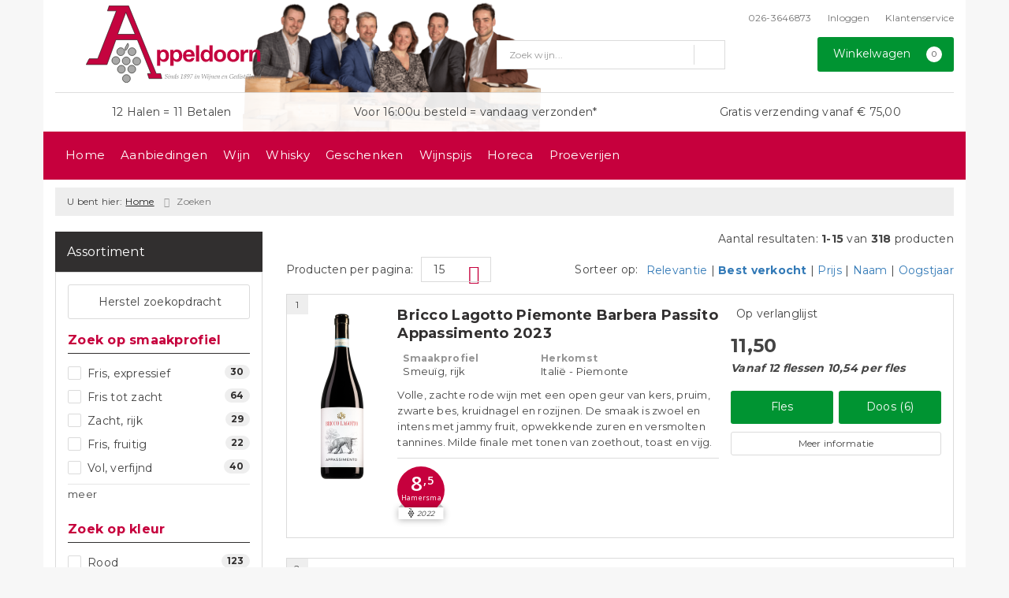

--- FILE ---
content_type: text/html; charset=UTF-8
request_url: https://www.appeldoorn.nl/zoeken/prijs/10-15
body_size: 58109
content:
<!DOCTYPE html>
<html lang="nl">
<head>
    <meta charset="UTF-8">
    <meta name="viewport" content="width=device-width, initial-scale=1.0">
    <meta http-equiv="X-UA-Compatible" content="ie=edge">
    <meta name="csrf-token" content="oaMK9XIxJOZ0F66zpqA1KGuMr0nqdACRTxoT11dD">
        <meta charset="utf-8">
<meta http-equiv="X-UA-Compatible" content="IE=edge">
<meta name="viewport" content="width=device-width, initial-scale=1.0, user-scalable=yes">

<meta property="og:type" content="website"/>
<meta property="og:title" content="10 15"/>
<meta property="og:url"
      content="https://www.appeldoorn.nl/zoeken/prijs/10-15"/>
    <meta property="og:site_name" content="Wijnhandel Appeldoorn"/>
    <meta property="og:image"
          content="https://www.appeldoorn.nl/assets/front/6881/img/logo/logo.png"/>

<link rel="canonical" href="https://www.appeldoorn.nl/zoeken/prijs/10-15">
    <title>10 15 - Wijnhandel Appeldoorn</title>

    <meta name="google-site-verification" content="E60K3twq-TiLv0Ts4jUGdrswBHczbIm8xkxMKzna3MY" />


<link rel="dns-prefetch" href="//cdnjs.cloudflare.com"/>

<link rel="icon"
      href="/assets/front/6881/img/favicon/favicon.ico"
      type="image/x-icon">
<link rel="icon"
      href="/assets/front/6881/img/favicon/favicon-16x16.png"
      type="image/png" sizes="16x16">
<link rel="icon"
      href="/assets/front/6881/img/favicon/favicon-32x32.png"
      type="image/png" sizes="32x32">
<meta name="format-detection" content="telephone=no">

<script>window.dataLayer=[];</script>

    <link rel="stylesheet" href="/assets/front/base/js/cookieconsent-vendor.css?id=a0e751d5690dfc80397b21b22ca18f67">
<link rel="stylesheet" href="/assets/front/base/css/cookie-consent-notice.css?id=952c4a7a61ba1b2cf8fdd3b9e96e3787">
<script>
    window.dataLayer = window.dataLayer || [];
    window.CookieConsentNoticeSettings = {"accept_btn_text":"Accepteren","accept_all_btn_text":"Accepteer alles","deny_btn_text":"Weigeren","deny_all_btn_text":"Weiger alles","user_choice_btn_text":"Laat mij kiezen","save_btn_text":"Opslaan","primary_description":"Deze website maakt gebruik van cookies. Cookies zijn kleine tekstbestanden die bij een bezoek op de website worden geplaatst op uw computer, mobiele telefoon of tablet. <br><br> We gebruiken cookies (en vergelijkbare technieken) om uw websitebezoek makkelijker en persoonlijker voor u te maken. We plaatsen altijd functionele en analytische cookies. De functionele cookies zorgen ervoor dat de website goed werkt. En met de analytische cookies kunnen we het bezoekersgedrag analyseren en hiermee de website weer verbeteren.","functional_description":"Functionele cookies zijn cookies die nodig zijn om de website goed te laten werken en worden niet met derden gedeeld.","analytics_description":"Analytische cookies zijn cookies die nodig zijn om te analyseren wat er op de website beter zou kunnen en verstuurt waar nodig alleen anonieme data aan derden.","ads_description":"Advertentie cookies worden gebruikt om bezoekers relevante advertenties en marketingcampagnes te tonen. Deze cookies volgen bezoekers over verschillende websites en verzamelen informatie om op maat gemaakte advertenties aan te bieden.","tracking_description":"Tracking cookies zijn bedoeld om gebruikersactiviteiten over het internet te volgen. Ze helpen bij het in kaart brengen van surfgedrag en worden vaak gebruikt om een persoonlijk profiel van de gebruikersinteresses op te bouwen, wat kan leiden tot gerichtere reclame.","personalized_description":"Gepersonaliseerde cookies worden gebruikt om een meer gepersonaliseerde gebruikerservaring te bieden. Door deze cookies kan de website zich bepaalde voorkeuren en keuzes van de gebruiker herinneren, wat zorgt voor een meer relevante en aangepaste inhoud.","additional_description":"De functionele- en analytische cookies hebben geen impact op uw privacy, hiervoor hoeven we dus geen expliciete toestemming te vragen. We vragen dus enkel uw toestemming voor het gebruik van tracking cookies! De informatie van deze cookies wordt voor maximaal 30 dagen bewaard. U kunt cookies altijd zelf uitzetten of ze van uw apparaat verwijderen. Hoe u dat kunt doen verschilt per soort internetbrowser en apparaat. Voor de cookies die sociale media en derde partijen plaatsen en de mogelijke gegevens die zij hiermee verzamelen, verwijzen wij u naar de verklaringen van deze partijen op hun eigen websites.","learn_more_description":"Wilt u meer weten over ons cookiebeleid? Of heeft u vragen over de Algemene Verordening Gegevensbescherming (AVG)? Neem dan contact met ons op."};

    function gtag() {
        dataLayer.push(arguments);
    }

    gtag('consent', 'default', {
        'ad_storage': 'denied',
        'analytics_storage': 'denied',
        'ad_personalization': 'denied',
        'ad_user_data': 'denied'
    });
</script>


    
        <!-- Google Tag Manager -->
    <script>(function (w, d, s, l, i) {
            w[l] = w[l] || [];
            w[l].push({
                'gtm.start':
                    new Date().getTime(), event: 'gtm.js'
            });
            var f = d.getElementsByTagName(s)[0],
                j = d.createElement(s), dl = l != 'dataLayer' ? '&l=' + l : '';
            j.async = true;
            j.src =
                'https://www.googletagmanager.com/gtm.js?id=' + i + dl;
            f.parentNode.insertBefore(j, f);
        })(window, document, 'script', 'dataLayer', 'GTM-W54FSXS');</script>
    <!-- End Google Tag Manager -->


    <link rel="preload" href="/assets/fonts/opensans/memtYaGs126MiZpBA-UFUIcVXSCEkx2cmqvXlWqWt06FxZCJgvAQ.woff2" as="font" type="font/woff2" crossorigin>
<link rel="preload" href="/assets/fonts/opensans/memtYaGs126MiZpBA-UFUIcVXSCEkx2cmqvXlWqWuU6FxZCJgg.woff2" as="font" type="font/woff2" crossorigin>
<link rel="preload" href="/assets/fonts/opensans/memvYaGs126MiZpBA-UvWbX2vVnXBbObj2OVTS-mu0SC55I.woff2" as="font" type="font/woff2" crossorigin>
<link rel="preload" href="/assets/fonts/opensans/memvYaGs126MiZpBA-UvWbX2vVnXBbObj2OVTSGmu0SC55K5gw.woff2" as="font" type="font/woff2" crossorigin>
<link rel="preload" href="/assets/fonts/opensans/memvYaGs126MiZpBA-UvWbX2vVnXBbObj2OVTSOmu0SC55K5gw.woff2" as="font" type="font/woff2" crossorigin>
<link rel="preload" href="/assets/fonts/opensans/memvYaGs126MiZpBA-UvWbX2vVnXBbObj2OVTSymu0SC55K5gw.woff2" as="font" type="font/woff2" crossorigin>
<link rel="preload" href="/assets/front/base/css/fonts.css" as="style">
<link rel="stylesheet" href="/assets/front/base/css/fonts.css" media="print" onload="this.media='all'">
    <link rel="stylesheet" href="/assets/vendor/bootstrap/dist/css/bootstrap.min.css?id=1769156908">
    <link rel="stylesheet"
          href="/assets/vendor_manual/magiczoomplus/css/magiczoomplus.css?id=1769156908">

    <link rel="stylesheet" href="/assets/front/base/css/vendor.css?id=59d5a417b085cef4d075de04bcbad968">
    <link rel="stylesheet"
          href="/assets/vendor_manual/fontawesome-pro/css/all.min.css?id=1769156908">
    <link rel="stylesheet" href="/assets/front/6881/css/base.css?id=6bfa78791e64a08f61d0afd81488dc08">

        </head>
<body class="frontoffice route-frontofficesearch-price-range ">
        
    <noscript><iframe src="//www.googletagmanager.com/ns.html?id=GTM-W54FSXS" height="0" width="0" style="display:none;visibility:hidden"></iframe></noscript>
    

    <div class="topheader">
    <div class="hidden-md hidden-lg">
        <header class="header">
    <div class="nav-container sticky">
        <div class="container">
            <div class="flex-container">
                <div class="flex-wrap">
                    <div class="mobile-menu-icon">
                        <i class="fal fa-bars"></i>
                        <span class="text">Menu</span>
                    </div>
                </div>

                <div class="flex-wrap">
                    <a href="/" title="Wijnhandel Appeldoorn" class="logo">
                        <img data-src="https://www.appeldoorn.nl/assets/front/6881/img/logo/logo.svg?v=2" alt="Logo" class="lazy img-svg img-responsive"><noscript><img src="https://www.appeldoorn.nl/assets/front/6881/img/logo/logo.svg?v=2" alt="Logo" class="lazy img-svg img-responsive"></noscript>


                    </a>
                </div>

                <div class="flex-wrap">
                    <div class="header-icon login">
                        <a href="https://www.appeldoorn.nl/account/verlanglijst" title="Mijn verlanglijst">
                            <i class="fal fa-heart"></i>
                            <span class="text">Verlanglijst</span>
                        </a>
                    </div>

                    <div class="header-icon cart-btn">
                        <a href="https://www.appeldoorn.nl/winkelwagen" title="Bekijk winkelwagen" class="show-cart-link">
                            <i class="fal fa-shopping-cart"></i>
                            <span id="cart-sum" class="cart-totals"></span>
                            <span class="text">Winkelwagen</span>
                        </a>
                    </div>
                </div>
            </div>
        </div>
    </div>
</header>
    </div>

    
    <div class="hidden-xs hidden-xs-sm hidden-sm">
        <div class="container header-wrapper">
    <header class="header flex">
        <div class="logo">
            <a href="/" title="Wijnhandel Appeldoorn">
                <img data-src="https://www.appeldoorn.nl/assets/front/6881/img/logo/logo.svg?v=2" alt="Logo" class="lazy img-svg img-responsive"><noscript><img src="https://www.appeldoorn.nl/assets/front/6881/img/logo/logo.svg?v=2" alt="Logo" class="lazy img-svg img-responsive"></noscript>


                            </a>
        </div>

        <div class="wrapper">
            <div class="topbar">
                <div class="shop_custom_top">
                                    </div>

                <div class="top-navbar">
                    <ul class="nav-options">
    
    <li class="phone">
        
                    <a href="tel:+31263646873" title="Neem contact met ons op">
                                    <i class="far fa-phone fa-flip-horizontal"></i>
                                026-3646873
            </a>
            </li>

    <li id="header_nav_useritem"></li>

    <li class="item-service">
        <a href="https://www.appeldoorn.nl/klantenservice" title="Klantenservice" class="customer-service-btn text-center right">
            <i class="far fa-comment-alt-smile fa-flip-horizontal"></i> Klantenservice
        </a>
    </li>
</ul>                </div>
            </div>

            <div class="search">
                                <div class="searchbar ">
    <form method="GET" action="https://www.appeldoorn.nl/zoeken" accept-charset="UTF-8" class="">
        <div class="input-group">
            <input class="form-control input-lg main-search-field main-search-field-header" placeholder="Zoek wijn..." autocomplete="off" name="s" type="text">
            <span class="clear-search-button clear-main-search-header">
                <i class="fa fa-times-circle"></i>
            </span>
            <span class="input-group-btn">
                <button class="btn btn-primary btn-lg" type="submit">
                    <i class="far fa-search"></i>
                </button>
            </span>
        </div>
    </form>
    <div class="quick-search-window"></div>
</div>

            </div>

            <div class="shopping-wrapper">
                <div class="shop_custom_right">
                                    </div>

                <div class="cart-container" id="cart_header">
                    <div class="shoppingcart">
                        <a href="https://www.appeldoorn.nl/winkelwagen" title="Winkelwagen" class="text-center button btn-success" role="button">
    <i class="fal fa-shopping-cart"></i> Winkelwagen <span class="badge cart-totals"></span>
</a>                    </div>
                </div>
            </div>
        </div>
    </header>

    <div class="row no-gutter usps-header  hidden-xs hidden-sm ">
        <ul>
                            <li class="usp-item first">
                                            <a href="/klantenservice/veelgestelde-vragen/805/111">
                            <i class="far fa-check"></i> <span>12 Halen = 11 Betalen</span>
                        </a>
                                    </li>
                            <li class="usp-item">
                                            <a href="/klantenservice">
                            <i class="far fa-check"></i> <span>Voor 16:00u besteld = vandaag verzonden*</span>
                        </a>
                                    </li>
                            <li class="usp-item">
                                            <i class="far fa-check"></i> <span>Gratis verzending vanaf € 75,00</span>
                                    </li>
                    </ul>
    </div>
</div>
        <div class="nav-wrapper">
    <div class="container nav-container desktop">
        <nav class="navbar navbar-default">
            <div class="collapse navbar-collapse" id="navbar-collapse-1">
                <ul class="nav navbar-nav main-nav">
                    <li class="mobile-home">
                        <a href="/">
                                                            <i class="fas fa-home"></i> Home
                                                            <span></span>
                        </a>
                    </li>

                    <li class="dropdown mega-dropdown">
                                        <a href="/wijnbericht-aanbiedingen" >
                        Aanbiedingen
                        <span></span>
                    </a>
                                </li>
    <li class="dropdown mega-dropdown">
                    <a href="#" class="dropdown-toggle" data-toggle="dropdown">
                Wijn
                <span class="hidden-xs hidden-sm"><i class="far fa-angle-down"></i></span>
                <span class="hidden-md hidden-lg"><i class="fal fa-angle-right"></i></span>
            </a>

            <ul class="dropdown-menu mega-dropdown-menu row">
                <li class="col-md-4">
                    <ul class="clearfix">
                        <li class="dropdown-header ">
                    Soort
                </li>
                <li>
                    <ul class="clearfix">
                                            </ul>
                </li>
                                            <li class="item-url">
                    <a href="/rode-wijn" >
                        Rode wijn
                    </a>
                </li>
                <li>
                    <ul class="clearfix">
                                            </ul>
                </li>
                                            <li class="item-url">
                    <a href="/witte-wijn" >
                        Witte wijn
                    </a>
                </li>
                <li>
                    <ul class="clearfix">
                                            </ul>
                </li>
                                            <li class="item-url">
                    <a href="/rose-wijn" >
                        Rosé wijn
                    </a>
                </li>
                <li>
                    <ul class="clearfix">
                                            </ul>
                </li>
                                            <li class="item-url">
                    <a href="/mousserende-wijn" >
                        Mousserende wijn
                    </a>
                </li>
                <li>
                    <ul class="clearfix">
                                            </ul>
                </li>
                                            <li class="item-url">
                    <a href="/dessert-wijn" >
                        Dessertwijn
                    </a>
                </li>
                <li>
                    <ul class="clearfix">
                                            </ul>
                </li>
                                            <li class="item-url">
                    <a href="/biologisch" >
                        Biologische wijn
                    </a>
                </li>
                <li>
                    <ul class="clearfix">
                                            </ul>
                </li>
                                            <li class="item-url">
                    <a href="/pagina/port" >
                        Port
                    </a>
                </li>
                <li>
                    <ul class="clearfix">
                                            </ul>
                </li>
                                            <li class="divider"></li>
                <li>
                    <ul class="clearfix">
                                            </ul>
                </li>
                                            <li class="item-url">
                    <a href="/wijnpakket" >
                        Wijnpakketten
                    </a>
                </li>
                <li>
                    <ul class="clearfix">
                                            </ul>
                </li>
                                        </ul>
                </li>
                                            <li class="col-md-4">
                    <ul class="clearfix">
                        <li class="dropdown-header ">
                    Specialiteiten
                </li>
                <li>
                    <ul class="clearfix">
                                            </ul>
                </li>
                                            <li class="item-url">
                    <a href="https://www.appeldoorn.nl/zoeken?s=halve+fles" >
                        Halve fles wijn (375ml)
                    </a>
                </li>
                <li>
                    <ul class="clearfix">
                                            </ul>
                </li>
                                            <li class="item-url">
                    <a href="https://www.appeldoorn.nl/zoeken?s=magnum" >
                        Magnum fles wijn (1500ml)
                    </a>
                </li>
                <li>
                    <ul class="clearfix">
                                            </ul>
                </li>
                                            <li class="item-url">
                    <a href="/bag-in-box" >
                        BIB Wijn (3000ml en meer)
                    </a>
                </li>
                <li>
                    <ul class="clearfix">
                                            </ul>
                </li>
                                            <li class="item-url">
                    <a href="/alcoholvrije-wijn" >
                        Alcoholvrije wijn
                    </a>
                </li>
                <li>
                    <ul class="clearfix">
                                            </ul>
                </li>
                                            <li class="item-url">
                    <a href="/biologisch" >
                        Biologische wijn
                    </a>
                </li>
                <li>
                    <ul class="clearfix">
                                            </ul>
                </li>
                                            <li class="item-url">
                    <a href="/pagina/natuurwijnen" >
                        Natuurwijn
                    </a>
                </li>
                <li>
                    <ul class="clearfix">
                                            </ul>
                </li>
                                            <li class="divider"></li>
                <li>
                    <ul class="clearfix">
                                            </ul>
                </li>
                                            <li class="item-url">
                    <a href="/sparkling-tea" >
                        NIEUW: Sparkling Tea
                    </a>
                </li>
                <li>
                    <ul class="clearfix">
                                            </ul>
                </li>
                                            <li class="item-url">
                    <a href="/modelwijnen" >
                        PROBEER: Modelwijnen
                    </a>
                </li>
                <li>
                    <ul class="clearfix">
                                            </ul>
                </li>
                                        </ul>
                </li>
                                            <li class="col-md-4">
                    <ul class="clearfix">
                        <li class="dropdown-header ">
                    Onze tip
                </li>
                <li>
                    <ul class="clearfix">
                                            </ul>
                </li>
                                            <li class="item-url">
                    <a href="/medewerker/arnoud-appeldoorn" >
                        Arnoud&#039;s favorieten
                    </a>
                </li>
                <li>
                    <ul class="clearfix">
                                            </ul>
                </li>
                                            <li class="item-url">
                    <a href="/medewerker/dominique-verhaaf" >
                        Dominique&#039;s favorieten
                    </a>
                </li>
                <li>
                    <ul class="clearfix">
                                            </ul>
                </li>
                                            <li class="item-url">
                    <a href="/medewerker/aron-jansen" >
                        Aron&#039;s favorieten
                    </a>
                </li>
                <li>
                    <ul class="clearfix">
                                            </ul>
                </li>
                                            <li class="item-url">
                    <a href="/medewerker/sil-philipsen" >
                        Sil&#039;s favorieten
                    </a>
                </li>
                <li>
                    <ul class="clearfix">
                                            </ul>
                </li>
                                                                <li class="item-page">
                        <a href="https://www.appeldoorn.nl/pagina/bio-wijn-onder-10-euro">
                            Top 10 Bio wijn onder €10,00
                        </a>
                    </li>
                    <li>
                        <ul class="clearfix">
                                                    </ul>
                    </li>
                                                                                <li class="item-page">
                        <a href="https://www.appeldoorn.nl/pagina/huiswijnen-tot-acht-euro">
                            Top 10 huiswijn onder €8,00
                        </a>
                    </li>
                    <li>
                        <ul class="clearfix">
                                                    </ul>
                    </li>
                                                                                <li class="item-page">
                        <a href="https://www.appeldoorn.nl/pagina/sake-japanse-rijstwijn">
                            Saké
                        </a>
                    </li>
                    <li>
                        <ul class="clearfix">
                                                    </ul>
                    </li>
                                                            <li class="divider"></li>
                <li>
                    <ul class="clearfix">
                                            </ul>
                </li>
                                            <li class="item-url">
                    <a href="/de-grote-hamersma" >
                        Bekroonde wijnen
                    </a>
                </li>
                <li>
                    <ul class="clearfix">
                                            </ul>
                </li>
                                        </ul>
                </li>
                                </ul>
            </li>
    <li class="dropdown mega-dropdown">
                                        <a href="/pagina/whisky" >
                        Whisky
                        <span></span>
                    </a>
                                </li>
    <li class="dropdown mega-dropdown">
                                        <a href="/cadeauwijn" >
                        Geschenken
                        <span></span>
                    </a>
                                </li>
    <li class="dropdown mega-dropdown">
                                        <a href="/wijnspijswijzer" >
                        Wijnspijs
                        <span></span>
                    </a>
                                </li>
    <li class="dropdown mega-dropdown">
                                        <a href="https://www.appeldoorn.nl/groothandel-horeca" >
                        Horeca
                        <span></span>
                    </a>
                                </li>
    <li class="dropdown mega-dropdown">
                                        <a href="/proeverijen" >
                        Proeverijen
                        <span></span>
                    </a>
                                </li>


                    <ul class="nav navbar-nav pull-right">
                        
                        <li class="cart-scroll search">
                            <a href="#" class="show-top-search"><i class="far fa-search"></i></a>
                        </li>

                        <li class="cart-scroll cart">
                            <a  href="https://www.appeldoorn.nl/winkelwagen" class="show-cart-link">
                                <i class="fal fa-shopping-cart"></i>
                            </a>
                        </li>

                                            </ul>

                                    </ul>
            </div>
        </nav>
    </div>
</div>
    </div>

    <div class="hidden-md hidden-lg">
        <div class="search-field">
            <div class="searchbar ">
    <form method="GET" action="https://www.appeldoorn.nl/zoeken" accept-charset="UTF-8" class="">
        <div class="input-group">
            <input class="form-control input-lg main-search-field main-search-field-mobile-header" placeholder="Zoek wijn..." autocomplete="off" name="s" type="text">
            <span class="clear-search-button clear-main-search-mobile-header">
                <i class="fa fa-times-circle"></i>
            </span>
            <span class="input-group-btn">
                <button class="btn btn-primary btn-lg" type="submit">
                    <i class="far fa-search"></i>
                </button>
            </span>
        </div>
    </form>
    <div class="quick-search-window"></div>
</div>

        </div>
    </div>
</div>

<div class="mobile-sidebar hidden-md hidden-lg">
    <div class="heading clearfix">
        <div class="col-xs-1 no-padding">
            <div class="mobile-menu-icon menu-btn">
                <i class="fal fa-bars bars-icon"></i>
                <span class="return-icon">
                    <i class="far fa-chevron-left"></i>
                </span>
                <span class="text"></span>
            </div>
        </div>

        <div class="col-xs-10 no-padding title"></div>

        <div class="col-xs-1 no-padding">
            <div class="mobile-menu-icon close-btn">
                <i class="fal fa-times"></i>
                <span class="text">Sluiten</span>
            </div>
        </div>
    </div>

    <div class="menu-content-wrapper">
        <nav class="mobile-menu">
            <ul class="main-menu">
                <li><a href="/" title="Wijnhandel Appeldoorn">Home</a></li>

                <li class="dropdown mega-dropdown">
                                        <a href="/wijnbericht-aanbiedingen" >
                        Aanbiedingen
                        <span></span>
                    </a>
                                </li>
    <li class="dropdown mega-dropdown">
                    <a href="#" class="dropdown-toggle" data-toggle="dropdown">
                Wijn
                <span class="hidden-xs hidden-sm"><i class="far fa-angle-down"></i></span>
                <span class="hidden-md hidden-lg"><i class="fal fa-angle-right"></i></span>
            </a>

            <ul class="dropdown-menu mega-dropdown-menu row">
                <li class="col-md-4">
                    <ul class="clearfix">
                        <li class="dropdown-header ">
                    Soort
                </li>
                <li>
                    <ul class="clearfix">
                                            </ul>
                </li>
                                            <li class="item-url">
                    <a href="/rode-wijn" >
                        Rode wijn
                    </a>
                </li>
                <li>
                    <ul class="clearfix">
                                            </ul>
                </li>
                                            <li class="item-url">
                    <a href="/witte-wijn" >
                        Witte wijn
                    </a>
                </li>
                <li>
                    <ul class="clearfix">
                                            </ul>
                </li>
                                            <li class="item-url">
                    <a href="/rose-wijn" >
                        Rosé wijn
                    </a>
                </li>
                <li>
                    <ul class="clearfix">
                                            </ul>
                </li>
                                            <li class="item-url">
                    <a href="/mousserende-wijn" >
                        Mousserende wijn
                    </a>
                </li>
                <li>
                    <ul class="clearfix">
                                            </ul>
                </li>
                                            <li class="item-url">
                    <a href="/dessert-wijn" >
                        Dessertwijn
                    </a>
                </li>
                <li>
                    <ul class="clearfix">
                                            </ul>
                </li>
                                            <li class="item-url">
                    <a href="/biologisch" >
                        Biologische wijn
                    </a>
                </li>
                <li>
                    <ul class="clearfix">
                                            </ul>
                </li>
                                            <li class="item-url">
                    <a href="/pagina/port" >
                        Port
                    </a>
                </li>
                <li>
                    <ul class="clearfix">
                                            </ul>
                </li>
                                            <li class="divider"></li>
                <li>
                    <ul class="clearfix">
                                            </ul>
                </li>
                                            <li class="item-url">
                    <a href="/wijnpakket" >
                        Wijnpakketten
                    </a>
                </li>
                <li>
                    <ul class="clearfix">
                                            </ul>
                </li>
                                        </ul>
                </li>
                                            <li class="col-md-4">
                    <ul class="clearfix">
                        <li class="dropdown-header ">
                    Specialiteiten
                </li>
                <li>
                    <ul class="clearfix">
                                            </ul>
                </li>
                                            <li class="item-url">
                    <a href="https://www.appeldoorn.nl/zoeken?s=halve+fles" >
                        Halve fles wijn (375ml)
                    </a>
                </li>
                <li>
                    <ul class="clearfix">
                                            </ul>
                </li>
                                            <li class="item-url">
                    <a href="https://www.appeldoorn.nl/zoeken?s=magnum" >
                        Magnum fles wijn (1500ml)
                    </a>
                </li>
                <li>
                    <ul class="clearfix">
                                            </ul>
                </li>
                                            <li class="item-url">
                    <a href="/bag-in-box" >
                        BIB Wijn (3000ml en meer)
                    </a>
                </li>
                <li>
                    <ul class="clearfix">
                                            </ul>
                </li>
                                            <li class="item-url">
                    <a href="/alcoholvrije-wijn" >
                        Alcoholvrije wijn
                    </a>
                </li>
                <li>
                    <ul class="clearfix">
                                            </ul>
                </li>
                                            <li class="item-url">
                    <a href="/biologisch" >
                        Biologische wijn
                    </a>
                </li>
                <li>
                    <ul class="clearfix">
                                            </ul>
                </li>
                                            <li class="item-url">
                    <a href="/pagina/natuurwijnen" >
                        Natuurwijn
                    </a>
                </li>
                <li>
                    <ul class="clearfix">
                                            </ul>
                </li>
                                            <li class="divider"></li>
                <li>
                    <ul class="clearfix">
                                            </ul>
                </li>
                                            <li class="item-url">
                    <a href="/sparkling-tea" >
                        NIEUW: Sparkling Tea
                    </a>
                </li>
                <li>
                    <ul class="clearfix">
                                            </ul>
                </li>
                                            <li class="item-url">
                    <a href="/modelwijnen" >
                        PROBEER: Modelwijnen
                    </a>
                </li>
                <li>
                    <ul class="clearfix">
                                            </ul>
                </li>
                                        </ul>
                </li>
                                            <li class="col-md-4">
                    <ul class="clearfix">
                        <li class="dropdown-header ">
                    Onze tip
                </li>
                <li>
                    <ul class="clearfix">
                                            </ul>
                </li>
                                            <li class="item-url">
                    <a href="/medewerker/arnoud-appeldoorn" >
                        Arnoud&#039;s favorieten
                    </a>
                </li>
                <li>
                    <ul class="clearfix">
                                            </ul>
                </li>
                                            <li class="item-url">
                    <a href="/medewerker/dominique-verhaaf" >
                        Dominique&#039;s favorieten
                    </a>
                </li>
                <li>
                    <ul class="clearfix">
                                            </ul>
                </li>
                                            <li class="item-url">
                    <a href="/medewerker/aron-jansen" >
                        Aron&#039;s favorieten
                    </a>
                </li>
                <li>
                    <ul class="clearfix">
                                            </ul>
                </li>
                                            <li class="item-url">
                    <a href="/medewerker/sil-philipsen" >
                        Sil&#039;s favorieten
                    </a>
                </li>
                <li>
                    <ul class="clearfix">
                                            </ul>
                </li>
                                                                <li class="item-page">
                        <a href="https://www.appeldoorn.nl/pagina/bio-wijn-onder-10-euro">
                            Top 10 Bio wijn onder €10,00
                        </a>
                    </li>
                    <li>
                        <ul class="clearfix">
                                                    </ul>
                    </li>
                                                                                <li class="item-page">
                        <a href="https://www.appeldoorn.nl/pagina/huiswijnen-tot-acht-euro">
                            Top 10 huiswijn onder €8,00
                        </a>
                    </li>
                    <li>
                        <ul class="clearfix">
                                                    </ul>
                    </li>
                                                                                <li class="item-page">
                        <a href="https://www.appeldoorn.nl/pagina/sake-japanse-rijstwijn">
                            Saké
                        </a>
                    </li>
                    <li>
                        <ul class="clearfix">
                                                    </ul>
                    </li>
                                                            <li class="divider"></li>
                <li>
                    <ul class="clearfix">
                                            </ul>
                </li>
                                            <li class="item-url">
                    <a href="/de-grote-hamersma" >
                        Bekroonde wijnen
                    </a>
                </li>
                <li>
                    <ul class="clearfix">
                                            </ul>
                </li>
                                        </ul>
                </li>
                                </ul>
            </li>
    <li class="dropdown mega-dropdown">
                                        <a href="/pagina/whisky" >
                        Whisky
                        <span></span>
                    </a>
                                </li>
    <li class="dropdown mega-dropdown">
                                        <a href="/cadeauwijn" >
                        Geschenken
                        <span></span>
                    </a>
                                </li>
    <li class="dropdown mega-dropdown">
                                        <a href="/wijnspijswijzer" >
                        Wijnspijs
                        <span></span>
                    </a>
                                </li>
    <li class="dropdown mega-dropdown">
                                        <a href="https://www.appeldoorn.nl/groothandel-horeca" >
                        Horeca
                        <span></span>
                    </a>
                                </li>
    <li class="dropdown mega-dropdown">
                                        <a href="/proeverijen" >
                        Proeverijen
                        <span></span>
                    </a>
                                </li>


                            </ul>
        </nav>

        <div class="footer-menu">
            <ul class="nav-menu">
                <li>
                    <a href="https://www.appeldoorn.nl/winkelwagen" title="Bekijk winkelwagen">
                        <span class="icon"><i class="fal fa-shopping-cart"></i></span>
                        Winkelwagen
                    </a>
                </li>
                <li>
                                            <a href="https://www.appeldoorn.nl/account/inloggen" title="Inloggen">
                            <span class="icon"><i class="fal fa-user"></i></span>
                            Inloggen / Registreren
                        </a>
                                    </li>
                <li>
                    <a href="https://www.appeldoorn.nl/klantenservice" title="Klantenservice">
                        <span class="icon"><i class="fal fa-comment-smile fa-flip-horizontal"></i></span>
                        Klantenservice
                    </a>
                </li>
                <li>
                    <a href="/veilig-winkelen" title="Veilig winkelen">
                        <span class="icon"><i class="fal fa-lock-alt"></i></span>
                        Veilig winkelen
                    </a>
                </li>
            </ul>

            <ul class="contact">
                
                                    <li class="mail">
                        <a href="mailto:bestel@appeldoorn.nl">
                            <span class="icon"><i class="fal fa-envelope-open"></i></span>
                            bestel@appeldoorn.nl
                        </a>
                    </li>
                
                                    <li class="address">
                        <span class="icon"><i class="fal fa-home"></i></span>
                        <span>
                            Emmastraat 27A<br>
                            6881 SN Velp
                        </span>

                                                    <br>
                            <a href="https://www.google.com/maps/?q=Wijnhandel Appeldoorn" title="Bekijk adres in GoogleMaps" class="btn btn-default">
                                <i class="fas fa-directions"></i> Route
                            </a>
                                            </li>
                
            </ul>
        </div>
    </div>

</div>

            <div class="container breadcrumb-container  hidden-xs hidden-xs-sm hidden-sm ">
        <div class="row no-gutter clearfix">
            <div class="col-xs-12 breadcrumb-list">
                                    <ul class="breadcrumb">
                        <li>U bent hier:</li>
                                                                                    <li><a href="/" title="Home">Home</a>
                                </li>
                                                                                                                <li class="active">Zoeken</li>
                                                                        </ul>
                            </div>
        </div>
    </div>
    
    <div id="app">
        <div class="container content-area">
        <div class="row clearfix">
            <div class="col-xs-12 col-xs-sm-12 col-sm-4 col-md-4 col-lg-3">
                <div class="filter-container filter js-filter-with-checkboxes" id="filter-menu">

        <div class="hidden-xs hidden-xs-sm filter-top">
            <p>Assortiment</p>
        </div>

        <button class="visible-xs visible-xs-sm filter-top" id="showFilter">
            Filter <i class="far fa-chevron-down hidden-sm hidden-md hidden-lg"></i>
        </button>

        <div class="filter-content" id="filters">
            <div class="reset-filters" style="display: block">
                <a class="button btn-default" href="https://www.appeldoorn.nl/zoeken">
                    <i class="far fa-redo"></i> Herstel zoekopdracht
                </a>
            </div>

            
                                                                        <div class="category-header clearfix">
                            Zoek op smaakprofiel
                        </div>

                        <div class="category-list open" id="filter_category_model_product_category_id" style="display: block;">
                            <ul id="filter_category_list_model_product_category_id">
                                
                                                                                                                                                                                                    <li class="" >
                                                                                                    <div class="checkbox checkbox-inline checkbox-lg" data-attribute="model_product_category_id" data-id="1" data-param="modelwijn" onclick="updateSearchQuery(this,event)">
                                                        <input id="model_product_category_id_1" type="checkbox" value="1" >
                                                        <label for="model_product_category_id_1">
                                                            <span class="value">Fris, expressief</span>
                                                            <span class="badge pull-right">30</span>
                                                        </label>
                                                    </div>
                                                                                                                                            </li>
                                                                                                                                                                                                            <li class="" >
                                                                                                    <div class="checkbox checkbox-inline checkbox-lg" data-attribute="model_product_category_id" data-id="2" data-param="modelwijn" onclick="updateSearchQuery(this,event)">
                                                        <input id="model_product_category_id_2" type="checkbox" value="2" >
                                                        <label for="model_product_category_id_2">
                                                            <span class="value">Fris tot zacht</span>
                                                            <span class="badge pull-right">64</span>
                                                        </label>
                                                    </div>
                                                                                                                                            </li>
                                                                                                                                                                                                            <li class="" >
                                                                                                    <div class="checkbox checkbox-inline checkbox-lg" data-attribute="model_product_category_id" data-id="3" data-param="modelwijn" onclick="updateSearchQuery(this,event)">
                                                        <input id="model_product_category_id_3" type="checkbox" value="3" >
                                                        <label for="model_product_category_id_3">
                                                            <span class="value">Zacht, rijk</span>
                                                            <span class="badge pull-right">29</span>
                                                        </label>
                                                    </div>
                                                                                                                                            </li>
                                                                                                                                                                                                            <li class="" >
                                                                                                    <div class="checkbox checkbox-inline checkbox-lg" data-attribute="model_product_category_id" data-id="4" data-param="modelwijn" onclick="updateSearchQuery(this,event)">
                                                        <input id="model_product_category_id_4" type="checkbox" value="4" >
                                                        <label for="model_product_category_id_4">
                                                            <span class="value">Fris, fruitig</span>
                                                            <span class="badge pull-right">22</span>
                                                        </label>
                                                    </div>
                                                                                                                                            </li>
                                                                                                                                                                                                            <li class="" >
                                                                                                    <div class="checkbox checkbox-inline checkbox-lg" data-attribute="model_product_category_id" data-id="5" data-param="modelwijn" onclick="updateSearchQuery(this,event)">
                                                        <input id="model_product_category_id_5" type="checkbox" value="5" >
                                                        <label for="model_product_category_id_5">
                                                            <span class="value">Vol, verfijnd</span>
                                                            <span class="badge pull-right">40</span>
                                                        </label>
                                                    </div>
                                                                                                                                            </li>
                                                                                                                                                                                                            <li class="list-item-hidden" style="display:none;">
                                                                                                    <div class="checkbox checkbox-inline checkbox-lg" data-attribute="model_product_category_id" data-id="6" data-param="modelwijn" onclick="updateSearchQuery(this,event)">
                                                        <input id="model_product_category_id_6" type="checkbox" value="6" >
                                                        <label for="model_product_category_id_6">
                                                            <span class="value">Smeuïg, rijk</span>
                                                            <span class="badge pull-right">34</span>
                                                        </label>
                                                    </div>
                                                                                                                                            </li>
                                                                                                                                                                                                            <li class="list-item-hidden" style="display:none;">
                                                                                                    <div class="checkbox checkbox-inline checkbox-lg" data-attribute="model_product_category_id" data-id="7" data-param="modelwijn" onclick="updateSearchQuery(this,event)">
                                                        <input id="model_product_category_id_7" type="checkbox" value="7" >
                                                        <label for="model_product_category_id_7">
                                                            <span class="value">Krachtig, stevig, tannine</span>
                                                            <span class="badge pull-right">18</span>
                                                        </label>
                                                    </div>
                                                                                                                                            </li>
                                                                                                                                                                                                            <li class="list-item-hidden" style="display:none;">
                                                                                                    <div class="checkbox checkbox-inline checkbox-lg" data-attribute="model_product_category_id" data-id="8" data-param="modelwijn" onclick="updateSearchQuery(this,event)">
                                                        <input id="model_product_category_id_8" type="checkbox" value="8" >
                                                        <label for="model_product_category_id_8">
                                                            <span class="value">Buitengewoon</span>
                                                            <span class="badge pull-right">29</span>
                                                        </label>
                                                    </div>
                                                                                                                                            </li>
                                                                                                                                                        <li class="show_hidden" data-status="closed">
                                            meer <i class="far fa-chevron-down"></i>
                                        </li>
                                                                                                </ul>
                        </div>
                                                                                <div class="category-header clearfix">
                            Zoek op kleur
                        </div>

                        <div class="category-list open" id="filter_category_color_id" style="display: block;">
                            <ul id="filter_category_list_color_id">
                                
                                                                                                                                                                                                    <li class="" >
                                                                                                    <div class="checkbox checkbox-inline checkbox-lg" data-attribute="color_id" data-id="1" data-param="kleur" onclick="updateSearchQuery(this,event)">
                                                        <input id="color_id_1" type="checkbox" value="1" >
                                                        <label for="color_id_1">
                                                            <span class="value">Rood</span>
                                                            <span class="badge pull-right">123</span>
                                                        </label>
                                                    </div>
                                                                                                                                            </li>
                                                                                                                                                                                                            <li class="" >
                                                                                                    <div class="checkbox checkbox-inline checkbox-lg" data-attribute="color_id" data-id="2" data-param="kleur" onclick="updateSearchQuery(this,event)">
                                                        <input id="color_id_2" type="checkbox" value="2" >
                                                        <label for="color_id_2">
                                                            <span class="value">Wit</span>
                                                            <span class="badge pull-right">157</span>
                                                        </label>
                                                    </div>
                                                                                                                                            </li>
                                                                                                                                                                                                            <li class="" >
                                                                                                    <div class="checkbox checkbox-inline checkbox-lg" data-attribute="color_id" data-id="3" data-param="kleur" onclick="updateSearchQuery(this,event)">
                                                        <input id="color_id_3" type="checkbox" value="3" >
                                                        <label for="color_id_3">
                                                            <span class="value">Rosé</span>
                                                            <span class="badge pull-right">23</span>
                                                        </label>
                                                    </div>
                                                                                                                                            </li>
                                                                                                                                                                            </ul>
                        </div>
                                                                                <div class="category-header clearfix">
                            Snel kiezen
                        </div>

                        <div class="category-list open" id="filter_category_shortcut_menu" style="display: block;">
                            <ul id="filter_category_list_shortcut_menu">
                                
                                                                                                                                                    <li class="" >
                                            <div>
                                                <a href="/zoeken/biologisch"><span class="value">Biologisch</span></a>
                                            </div>
                                        </li>
                                                                                                                                    </ul>
                        </div>
                                                                                <div class="category-header clearfix">
                            Zoek op kenmerk
                        </div>

                        <div class="category-list open" id="filter_category_" style="display: block;">
                            <ul id="filter_category_list_">
                                
                                                                                                                                                                                                    <li class="" >
                                                                                                    <div class="checkbox checkbox-inline checkbox-lg" data-attribute="" data-id="natuurwijn" data-param="tags[]" onclick="updateSearchQuery(this,event)">
                                                        <input id="_natuurwijn" type="checkbox" value="natuurwijn" >
                                                        <label for="_natuurwijn">
                                                            <span class="value">natuurwijn</span>
                                                            <span class="badge pull-right">8</span>
                                                        </label>
                                                    </div>
                                                                                                                                            </li>
                                                                                                                                                                                                            <li class="" >
                                                                                                    <div class="checkbox checkbox-inline checkbox-lg" data-attribute="" data-id="vegan" data-param="tags[]" onclick="updateSearchQuery(this,event)">
                                                        <input id="_vegan" type="checkbox" value="vegan" >
                                                        <label for="_vegan">
                                                            <span class="value">vegan</span>
                                                            <span class="badge pull-right">91</span>
                                                        </label>
                                                    </div>
                                                                                                                                            </li>
                                                                                                                                                                            </ul>
                        </div>
                                                                                <div class="category-header clearfix">
                            Zoek op prijs
                        </div>

                        <div class="category-list open" id="filter_category_price_range" style="display: block;">
                            <ul id="filter_category_list_price_range">
                                
                                                                                                                                                        <li>
                                                                                                    <div class="checkbox checkbox-inline checkbox-lg" data-attribute="price_range" data-key="10-15" data-param="prijs" onclick="updateSearchQuery(this,event)">
                                                        <input id="price_range_10-15" type="checkbox" value="10-15" checked>
                                                        <label for="price_range_10-15">
                                                            <span class="value">Van 10 tot 15 euro</span>
                                                            <span class="badge pull-right">316</span>
                                                        </label>
                                                    </div>
                                                                                            </li>
                                                                                                                                        </ul>
                        </div>
                                                                                <div class="category-header clearfix">
                            Zoek op land
                        </div>

                        <div class="category-list open" id="filter_category_country_id" style="display: block;">
                            <ul id="filter_category_list_country_id">
                                
                                                                                                                                                                                                    <li class="" >
                                                                                                    <div class="checkbox checkbox-inline checkbox-lg" data-attribute="country_id" data-id="4" data-param="land" onclick="updateSearchQuery(this,event)">
                                                        <input id="country_id_4" type="checkbox" value="4" >
                                                        <label for="country_id_4">
                                                            <span class="value">Spanje</span>
                                                            <span class="badge pull-right">39</span>
                                                        </label>
                                                    </div>
                                                                                                                                            </li>
                                                                                                                                                                                                            <li class="" >
                                                                                                    <div class="checkbox checkbox-inline checkbox-lg" data-attribute="country_id" data-id="5" data-param="land" onclick="updateSearchQuery(this,event)">
                                                        <input id="country_id_5" type="checkbox" value="5" >
                                                        <label for="country_id_5">
                                                            <span class="value">Argentinië</span>
                                                            <span class="badge pull-right">8</span>
                                                        </label>
                                                    </div>
                                                                                                                                            </li>
                                                                                                                                                                                                            <li class="" >
                                                                                                    <div class="checkbox checkbox-inline checkbox-lg" data-attribute="country_id" data-id="6" data-param="land" onclick="updateSearchQuery(this,event)">
                                                        <input id="country_id_6" type="checkbox" value="6" >
                                                        <label for="country_id_6">
                                                            <span class="value">Chili</span>
                                                            <span class="badge pull-right">3</span>
                                                        </label>
                                                    </div>
                                                                                                                                            </li>
                                                                                                                                                                                                            <li class="" >
                                                                                                    <div class="checkbox checkbox-inline checkbox-lg" data-attribute="country_id" data-id="7" data-param="land" onclick="updateSearchQuery(this,event)">
                                                        <input id="country_id_7" type="checkbox" value="7" >
                                                        <label for="country_id_7">
                                                            <span class="value">Australië</span>
                                                            <span class="badge pull-right">1</span>
                                                        </label>
                                                    </div>
                                                                                                                                            </li>
                                                                                                                                                                                                            <li class="" >
                                                                                                    <div class="checkbox checkbox-inline checkbox-lg" data-attribute="country_id" data-id="9" data-param="land" onclick="updateSearchQuery(this,event)">
                                                        <input id="country_id_9" type="checkbox" value="9" >
                                                        <label for="country_id_9">
                                                            <span class="value">Zuid-Afrika</span>
                                                            <span class="badge pull-right">16</span>
                                                        </label>
                                                    </div>
                                                                                                                                            </li>
                                                                                                                                                                                                            <li class="list-item-hidden" style="display:none;">
                                                                                                    <div class="checkbox checkbox-inline checkbox-lg" data-attribute="country_id" data-id="10" data-param="land" onclick="updateSearchQuery(this,event)">
                                                        <input id="country_id_10" type="checkbox" value="10" >
                                                        <label for="country_id_10">
                                                            <span class="value">Portugal</span>
                                                            <span class="badge pull-right">20</span>
                                                        </label>
                                                    </div>
                                                                                                                                            </li>
                                                                                                                                                                                                            <li class="list-item-hidden" style="display:none;">
                                                                                                    <div class="checkbox checkbox-inline checkbox-lg" data-attribute="country_id" data-id="24" data-param="land" onclick="updateSearchQuery(this,event)">
                                                        <input id="country_id_24" type="checkbox" value="24" >
                                                        <label for="country_id_24">
                                                            <span class="value">Duitsland</span>
                                                            <span class="badge pull-right">23</span>
                                                        </label>
                                                    </div>
                                                                                                                                            </li>
                                                                                                                                                                                                            <li class="list-item-hidden" style="display:none;">
                                                                                                    <div class="checkbox checkbox-inline checkbox-lg" data-attribute="country_id" data-id="27" data-param="land" onclick="updateSearchQuery(this,event)">
                                                        <input id="country_id_27" type="checkbox" value="27" >
                                                        <label for="country_id_27">
                                                            <span class="value">Frankrijk</span>
                                                            <span class="badge pull-right">100</span>
                                                        </label>
                                                    </div>
                                                                                                                                            </li>
                                                                                                                                                                                                            <li class="list-item-hidden" style="display:none;">
                                                                                                    <div class="checkbox checkbox-inline checkbox-lg" data-attribute="country_id" data-id="29" data-param="land" onclick="updateSearchQuery(this,event)">
                                                        <input id="country_id_29" type="checkbox" value="29" >
                                                        <label for="country_id_29">
                                                            <span class="value">Italië</span>
                                                            <span class="badge pull-right">80</span>
                                                        </label>
                                                    </div>
                                                                                                                                            </li>
                                                                                                                                                                                                            <li class="list-item-hidden" style="display:none;">
                                                                                                    <div class="checkbox checkbox-inline checkbox-lg" data-attribute="country_id" data-id="30" data-param="land" onclick="updateSearchQuery(this,event)">
                                                        <input id="country_id_30" type="checkbox" value="30" >
                                                        <label for="country_id_30">
                                                            <span class="value">Oostenrijk</span>
                                                            <span class="badge pull-right">7</span>
                                                        </label>
                                                    </div>
                                                                                                                                            </li>
                                                                                                                                                                                                            <li class="list-item-hidden" style="display:none;">
                                                                                                    <div class="checkbox checkbox-inline checkbox-lg" data-attribute="country_id" data-id="32" data-param="land" onclick="updateSearchQuery(this,event)">
                                                        <input id="country_id_32" type="checkbox" value="32" >
                                                        <label for="country_id_32">
                                                            <span class="value">Nieuw-Zeeland</span>
                                                            <span class="badge pull-right">2</span>
                                                        </label>
                                                    </div>
                                                                                                                                            </li>
                                                                                                                                                                                                            <li class="list-item-hidden" style="display:none;">
                                                                                                    <div class="checkbox checkbox-inline checkbox-lg" data-attribute="country_id" data-id="42" data-param="land" onclick="updateSearchQuery(this,event)">
                                                        <input id="country_id_42" type="checkbox" value="42" >
                                                        <label for="country_id_42">
                                                            <span class="value">Nederland</span>
                                                            <span class="badge pull-right">2</span>
                                                        </label>
                                                    </div>
                                                                                                                                            </li>
                                                                                                                                                                                                            <li class="list-item-hidden" style="display:none;">
                                                                                                    <div class="checkbox checkbox-inline checkbox-lg" data-attribute="country_id" data-id="52" data-param="land" onclick="updateSearchQuery(this,event)">
                                                        <input id="country_id_52" type="checkbox" value="52" >
                                                        <label for="country_id_52">
                                                            <span class="value">Hongarije</span>
                                                            <span class="badge pull-right">2</span>
                                                        </label>
                                                    </div>
                                                                                                                                            </li>
                                                                                                                                                                                                            <li class="list-item-hidden" style="display:none;">
                                                                                                    <div class="checkbox checkbox-inline checkbox-lg" data-attribute="country_id" data-id="53" data-param="land" onclick="updateSearchQuery(this,event)">
                                                        <input id="country_id_53" type="checkbox" value="53" >
                                                        <label for="country_id_53">
                                                            <span class="value">Griekenland</span>
                                                            <span class="badge pull-right">2</span>
                                                        </label>
                                                    </div>
                                                                                                                                            </li>
                                                                                                                                                                                                            <li class="list-item-hidden" style="display:none;">
                                                                                                    <div class="checkbox checkbox-inline checkbox-lg" data-attribute="country_id" data-id="59" data-param="land" onclick="updateSearchQuery(this,event)">
                                                        <input id="country_id_59" type="checkbox" value="59" >
                                                        <label for="country_id_59">
                                                            <span class="value">Bulgarije</span>
                                                            <span class="badge pull-right">1</span>
                                                        </label>
                                                    </div>
                                                                                                                                            </li>
                                                                                                                                                        <li class="show_hidden" data-status="closed">
                                            meer <i class="far fa-chevron-down"></i>
                                        </li>
                                                                                                </ul>
                        </div>
                                                                                <div class="category-header clearfix">
                            Zoek op herkomstgebied
                        </div>

                        <div class="category-list open" id="filter_category_area_of_origin_id" style="display: block;">
                            <ul id="filter_category_list_area_of_origin_id">
                                
                                                                                                                                                                                                    <li class="" >
                                                                                                    <div class="checkbox checkbox-inline checkbox-lg" data-attribute="area_of_origin_id" data-id="1" data-param="herkomstgebied" onclick="updateSearchQuery(this,event)">
                                                        <input id="area_of_origin_id_1" type="checkbox" value="1" >
                                                        <label for="area_of_origin_id_1">
                                                            <span class="value">Yecla</span>
                                                            <span class="badge pull-right">2</span>
                                                        </label>
                                                    </div>
                                                                                                                                            </li>
                                                                                                                                                                                                            <li class="" >
                                                                                                    <div class="checkbox checkbox-inline checkbox-lg" data-attribute="area_of_origin_id" data-id="8" data-param="herkomstgebied" onclick="updateSearchQuery(this,event)">
                                                        <input id="area_of_origin_id_8" type="checkbox" value="8" >
                                                        <label for="area_of_origin_id_8">
                                                            <span class="value">Victoria</span>
                                                            <span class="badge pull-right">1</span>
                                                        </label>
                                                    </div>
                                                                                                                                            </li>
                                                                                                                                                                                                            <li class="" >
                                                                                                    <div class="checkbox checkbox-inline checkbox-lg" data-attribute="area_of_origin_id" data-id="9" data-param="herkomstgebied" onclick="updateSearchQuery(this,event)">
                                                        <input id="area_of_origin_id_9" type="checkbox" value="9" >
                                                        <label for="area_of_origin_id_9">
                                                            <span class="value">Veneto</span>
                                                            <span class="badge pull-right">19</span>
                                                        </label>
                                                    </div>
                                                                                                                                            </li>
                                                                                                                                                                                                            <li class="" >
                                                                                                    <div class="checkbox checkbox-inline checkbox-lg" data-attribute="area_of_origin_id" data-id="15" data-param="herkomstgebied" onclick="updateSearchQuery(this,event)">
                                                        <input id="area_of_origin_id_15" type="checkbox" value="15" >
                                                        <label for="area_of_origin_id_15">
                                                            <span class="value">Toscane</span>
                                                            <span class="badge pull-right">7</span>
                                                        </label>
                                                    </div>
                                                                                                                                            </li>
                                                                                                                                                                                                            <li class="" >
                                                                                                    <div class="checkbox checkbox-inline checkbox-lg" data-attribute="area_of_origin_id" data-id="20" data-param="herkomstgebied" onclick="updateSearchQuery(this,event)">
                                                        <input id="area_of_origin_id_20" type="checkbox" value="20" >
                                                        <label for="area_of_origin_id_20">
                                                            <span class="value">Stellenbosch</span>
                                                            <span class="badge pull-right">13</span>
                                                        </label>
                                                    </div>
                                                                                                                                            </li>
                                                                                                                                                                                                            <li class="list-item-hidden" style="display:none;">
                                                                                                    <div class="checkbox checkbox-inline checkbox-lg" data-attribute="area_of_origin_id" data-id="24" data-param="herkomstgebied" onclick="updateSearchQuery(this,event)">
                                                        <input id="area_of_origin_id_24" type="checkbox" value="24" >
                                                        <label for="area_of_origin_id_24">
                                                            <span class="value">Sicilië</span>
                                                            <span class="badge pull-right">4</span>
                                                        </label>
                                                    </div>
                                                                                                                                            </li>
                                                                                                                                                                                                            <li class="list-item-hidden" style="display:none;">
                                                                                                    <div class="checkbox checkbox-inline checkbox-lg" data-attribute="area_of_origin_id" data-id="31" data-param="herkomstgebied" onclick="updateSearchQuery(this,event)">
                                                        <input id="area_of_origin_id_31" type="checkbox" value="31" >
                                                        <label for="area_of_origin_id_31">
                                                            <span class="value">Rueda</span>
                                                            <span class="badge pull-right">5</span>
                                                        </label>
                                                    </div>
                                                                                                                                            </li>
                                                                                                                                                                                                            <li class="list-item-hidden" style="display:none;">
                                                                                                    <div class="checkbox checkbox-inline checkbox-lg" data-attribute="area_of_origin_id" data-id="32" data-param="herkomstgebied" onclick="updateSearchQuery(this,event)">
                                                        <input id="area_of_origin_id_32" type="checkbox" value="32" >
                                                        <label for="area_of_origin_id_32">
                                                            <span class="value">Roussillon</span>
                                                            <span class="badge pull-right">4</span>
                                                        </label>
                                                    </div>
                                                                                                                                            </li>
                                                                                                                                                                                                            <li class="list-item-hidden" style="display:none;">
                                                                                                    <div class="checkbox checkbox-inline checkbox-lg" data-attribute="area_of_origin_id" data-id="34" data-param="herkomstgebied" onclick="updateSearchQuery(this,event)">
                                                        <input id="area_of_origin_id_34" type="checkbox" value="34" >
                                                        <label for="area_of_origin_id_34">
                                                            <span class="value">Rioja</span>
                                                            <span class="badge pull-right">4</span>
                                                        </label>
                                                    </div>
                                                                                                                                            </li>
                                                                                                                                                                                                            <li class="list-item-hidden" style="display:none;">
                                                                                                    <div class="checkbox checkbox-inline checkbox-lg" data-attribute="area_of_origin_id" data-id="36" data-param="herkomstgebied" onclick="updateSearchQuery(this,event)">
                                                        <input id="area_of_origin_id_36" type="checkbox" value="36" >
                                                        <label for="area_of_origin_id_36">
                                                            <span class="value">Ribera del Duero</span>
                                                            <span class="badge pull-right">2</span>
                                                        </label>
                                                    </div>
                                                                                                                                            </li>
                                                                                                                                                                                                            <li class="list-item-hidden" style="display:none;">
                                                                                                    <div class="checkbox checkbox-inline checkbox-lg" data-attribute="area_of_origin_id" data-id="38" data-param="herkomstgebied" onclick="updateSearchQuery(this,event)">
                                                        <input id="area_of_origin_id_38" type="checkbox" value="38" >
                                                        <label for="area_of_origin_id_38">
                                                            <span class="value">Rhône</span>
                                                            <span class="badge pull-right">16</span>
                                                        </label>
                                                    </div>
                                                                                                                                            </li>
                                                                                                                                                                                                            <li class="list-item-hidden" style="display:none;">
                                                                                                    <div class="checkbox checkbox-inline checkbox-lg" data-attribute="area_of_origin_id" data-id="39" data-param="herkomstgebied" onclick="updateSearchQuery(this,event)">
                                                        <input id="area_of_origin_id_39" type="checkbox" value="39" >
                                                        <label for="area_of_origin_id_39">
                                                            <span class="value">Rheinhessen</span>
                                                            <span class="badge pull-right">7</span>
                                                        </label>
                                                    </div>
                                                                                                                                            </li>
                                                                                                                                                                                                            <li class="list-item-hidden" style="display:none;">
                                                                                                    <div class="checkbox checkbox-inline checkbox-lg" data-attribute="area_of_origin_id" data-id="43" data-param="herkomstgebied" onclick="updateSearchQuery(this,event)">
                                                        <input id="area_of_origin_id_43" type="checkbox" value="43" >
                                                        <label for="area_of_origin_id_43">
                                                            <span class="value">Provence</span>
                                                            <span class="badge pull-right">5</span>
                                                        </label>
                                                    </div>
                                                                                                                                            </li>
                                                                                                                                                                                                            <li class="list-item-hidden" style="display:none;">
                                                                                                    <div class="checkbox checkbox-inline checkbox-lg" data-attribute="area_of_origin_id" data-id="46" data-param="herkomstgebied" onclick="updateSearchQuery(this,event)">
                                                        <input id="area_of_origin_id_46" type="checkbox" value="46" >
                                                        <label for="area_of_origin_id_46">
                                                            <span class="value">Piemonte</span>
                                                            <span class="badge pull-right">4</span>
                                                        </label>
                                                    </div>
                                                                                                                                            </li>
                                                                                                                                                                                                            <li class="list-item-hidden" style="display:none;">
                                                                                                    <div class="checkbox checkbox-inline checkbox-lg" data-attribute="area_of_origin_id" data-id="48" data-param="herkomstgebied" onclick="updateSearchQuery(this,event)">
                                                        <input id="area_of_origin_id_48" type="checkbox" value="48" >
                                                        <label for="area_of_origin_id_48">
                                                            <span class="value">Pfalz</span>
                                                            <span class="badge pull-right">6</span>
                                                        </label>
                                                    </div>
                                                                                                                                            </li>
                                                                                                                                                                                                            <li class="list-item-hidden" style="display:none;">
                                                                                                    <div class="checkbox checkbox-inline checkbox-lg" data-attribute="area_of_origin_id" data-id="50" data-param="herkomstgebied" onclick="updateSearchQuery(this,event)">
                                                        <input id="area_of_origin_id_50" type="checkbox" value="50" >
                                                        <label for="area_of_origin_id_50">
                                                            <span class="value">Penedès</span>
                                                            <span class="badge pull-right">2</span>
                                                        </label>
                                                    </div>
                                                                                                                                            </li>
                                                                                                                                                                                                            <li class="list-item-hidden" style="display:none;">
                                                                                                    <div class="checkbox checkbox-inline checkbox-lg" data-attribute="area_of_origin_id" data-id="55" data-param="herkomstgebied" onclick="updateSearchQuery(this,event)">
                                                        <input id="area_of_origin_id_55" type="checkbox" value="55" >
                                                        <label for="area_of_origin_id_55">
                                                            <span class="value">Mosel Saar Ruwer</span>
                                                            <span class="badge pull-right">1</span>
                                                        </label>
                                                    </div>
                                                                                                                                            </li>
                                                                                                                                                                                                            <li class="list-item-hidden" style="display:none;">
                                                                                                    <div class="checkbox checkbox-inline checkbox-lg" data-attribute="area_of_origin_id" data-id="56" data-param="herkomstgebied" onclick="updateSearchQuery(this,event)">
                                                        <input id="area_of_origin_id_56" type="checkbox" value="56" >
                                                        <label for="area_of_origin_id_56">
                                                            <span class="value">Montilla-Moriles</span>
                                                            <span class="badge pull-right">2</span>
                                                        </label>
                                                    </div>
                                                                                                                                            </li>
                                                                                                                                                                                                            <li class="list-item-hidden" style="display:none;">
                                                                                                    <div class="checkbox checkbox-inline checkbox-lg" data-attribute="area_of_origin_id" data-id="61" data-param="herkomstgebied" onclick="updateSearchQuery(this,event)">
                                                        <input id="area_of_origin_id_61" type="checkbox" value="61" >
                                                        <label for="area_of_origin_id_61">
                                                            <span class="value">Mendoza</span>
                                                            <span class="badge pull-right">8</span>
                                                        </label>
                                                    </div>
                                                                                                                                            </li>
                                                                                                                                                                                                            <li class="list-item-hidden" style="display:none;">
                                                                                                    <div class="checkbox checkbox-inline checkbox-lg" data-attribute="area_of_origin_id" data-id="63" data-param="herkomstgebied" onclick="updateSearchQuery(this,event)">
                                                        <input id="area_of_origin_id_63" type="checkbox" value="63" >
                                                        <label for="area_of_origin_id_63">
                                                            <span class="value">Marlborough</span>
                                                            <span class="badge pull-right">1</span>
                                                        </label>
                                                    </div>
                                                                                                                                            </li>
                                                                                                                                                                                                            <li class="list-item-hidden" style="display:none;">
                                                                                                    <div class="checkbox checkbox-inline checkbox-lg" data-attribute="area_of_origin_id" data-id="67" data-param="herkomstgebied" onclick="updateSearchQuery(this,event)">
                                                        <input id="area_of_origin_id_67" type="checkbox" value="67" >
                                                        <label for="area_of_origin_id_67">
                                                            <span class="value">Lombardije</span>
                                                            <span class="badge pull-right">1</span>
                                                        </label>
                                                    </div>
                                                                                                                                            </li>
                                                                                                                                                                                                            <li class="list-item-hidden" style="display:none;">
                                                                                                    <div class="checkbox checkbox-inline checkbox-lg" data-attribute="area_of_origin_id" data-id="68" data-param="herkomstgebied" onclick="updateSearchQuery(this,event)">
                                                        <input id="area_of_origin_id_68" type="checkbox" value="68" >
                                                        <label for="area_of_origin_id_68">
                                                            <span class="value">Loire</span>
                                                            <span class="badge pull-right">11</span>
                                                        </label>
                                                    </div>
                                                                                                                                                    <ul>
                                                                                                                    <li class="list-item-hidden" style="display: none;">
                                                                                                                                    <div class="checkbox checkbox-inline checkbox-lg" data-attribute="area_of_origin_id" data-id="441" data-param="herkomstgebied" onclick="updateSearchQuery(this,event)">
                                                                        <input id="area_of_origin_id_441" type="checkbox" value="441" >
                                                                        <label for="area_of_origin_id_441">
                                                                            <span class="value">Touraine Oisly</span> <span class="badge pull-right">1</span>
                                                                        </label>
                                                                    </div>
                                                                                                                            </li>
                                                                                                                <li class="show_hidden" data-status="closed">
                                                            meer <i class="far fa-chevron-down"></i>
                                                        </li>
                                                    </ul>
                                                                                            </li>
                                                                                                                                                                                                            <li class="list-item-hidden" style="display:none;">
                                                                                                    <div class="checkbox checkbox-inline checkbox-lg" data-attribute="area_of_origin_id" data-id="73" data-param="herkomstgebied" onclick="updateSearchQuery(this,event)">
                                                        <input id="area_of_origin_id_73" type="checkbox" value="73" >
                                                        <label for="area_of_origin_id_73">
                                                            <span class="value">Languedoc</span>
                                                            <span class="badge pull-right">35</span>
                                                        </label>
                                                    </div>
                                                                                                                                            </li>
                                                                                                                                                                                                            <li class="list-item-hidden" style="display:none;">
                                                                                                    <div class="checkbox checkbox-inline checkbox-lg" data-attribute="area_of_origin_id" data-id="74" data-param="herkomstgebied" onclick="updateSearchQuery(this,event)">
                                                        <input id="area_of_origin_id_74" type="checkbox" value="74" >
                                                        <label for="area_of_origin_id_74">
                                                            <span class="value">Langhe</span>
                                                            <span class="badge pull-right">1</span>
                                                        </label>
                                                    </div>
                                                                                                                                            </li>
                                                                                                                                                                                                            <li class="list-item-hidden" style="display:none;">
                                                                                                    <div class="checkbox checkbox-inline checkbox-lg" data-attribute="area_of_origin_id" data-id="76" data-param="herkomstgebied" onclick="updateSearchQuery(this,event)">
                                                        <input id="area_of_origin_id_76" type="checkbox" value="76" >
                                                        <label for="area_of_origin_id_76">
                                                            <span class="value">La Mancha</span>
                                                            <span class="badge pull-right">1</span>
                                                        </label>
                                                    </div>
                                                                                                                                            </li>
                                                                                                                                                                                                            <li class="list-item-hidden" style="display:none;">
                                                                                                    <div class="checkbox checkbox-inline checkbox-lg" data-attribute="area_of_origin_id" data-id="77" data-param="herkomstgebied" onclick="updateSearchQuery(this,event)">
                                                        <input id="area_of_origin_id_77" type="checkbox" value="77" >
                                                        <label for="area_of_origin_id_77">
                                                            <span class="value">Kremstal</span>
                                                            <span class="badge pull-right">2</span>
                                                        </label>
                                                    </div>
                                                                                                                                            </li>
                                                                                                                                                                                                            <li class="list-item-hidden" style="display:none;">
                                                                                                    <div class="checkbox checkbox-inline checkbox-lg" data-attribute="area_of_origin_id" data-id="78" data-param="herkomstgebied" onclick="updateSearchQuery(this,event)">
                                                        <input id="area_of_origin_id_78" type="checkbox" value="78" >
                                                        <label for="area_of_origin_id_78">
                                                            <span class="value">Jurançon</span>
                                                            <span class="badge pull-right">1</span>
                                                        </label>
                                                    </div>
                                                                                                                                            </li>
                                                                                                                                                                                                            <li class="list-item-hidden" style="display:none;">
                                                                                                    <div class="checkbox checkbox-inline checkbox-lg" data-attribute="area_of_origin_id" data-id="82" data-param="herkomstgebied" onclick="updateSearchQuery(this,event)">
                                                        <input id="area_of_origin_id_82" type="checkbox" value="82" >
                                                        <label for="area_of_origin_id_82">
                                                            <span class="value">Galicië</span>
                                                            <span class="badge pull-right">4</span>
                                                        </label>
                                                    </div>
                                                                                                                                            </li>
                                                                                                                                                                                                            <li class="list-item-hidden" style="display:none;">
                                                                                                    <div class="checkbox checkbox-inline checkbox-lg" data-attribute="area_of_origin_id" data-id="84" data-param="herkomstgebied" onclick="updateSearchQuery(this,event)">
                                                        <input id="area_of_origin_id_84" type="checkbox" value="84" >
                                                        <label for="area_of_origin_id_84">
                                                            <span class="value">Friuli</span>
                                                            <span class="badge pull-right">11</span>
                                                        </label>
                                                    </div>
                                                                                                                                            </li>
                                                                                                                                                                                                            <li class="list-item-hidden" style="display:none;">
                                                                                                    <div class="checkbox checkbox-inline checkbox-lg" data-attribute="area_of_origin_id" data-id="89" data-param="herkomstgebied" onclick="updateSearchQuery(this,event)">
                                                        <input id="area_of_origin_id_89" type="checkbox" value="89" >
                                                        <label for="area_of_origin_id_89">
                                                            <span class="value">Elzas</span>
                                                            <span class="badge pull-right">2</span>
                                                        </label>
                                                    </div>
                                                                                                                                            </li>
                                                                                                                                                                                                            <li class="list-item-hidden" style="display:none;">
                                                                                                    <div class="checkbox checkbox-inline checkbox-lg" data-attribute="area_of_origin_id" data-id="90" data-param="herkomstgebied" onclick="updateSearchQuery(this,event)">
                                                        <input id="area_of_origin_id_90" type="checkbox" value="90" >
                                                        <label for="area_of_origin_id_90">
                                                            <span class="value">Elqui Valley</span>
                                                            <span class="badge pull-right">2</span>
                                                        </label>
                                                    </div>
                                                                                                                                            </li>
                                                                                                                                                                                                            <li class="list-item-hidden" style="display:none;">
                                                                                                    <div class="checkbox checkbox-inline checkbox-lg" data-attribute="area_of_origin_id" data-id="92" data-param="herkomstgebied" onclick="updateSearchQuery(this,event)">
                                                        <input id="area_of_origin_id_92" type="checkbox" value="92" >
                                                        <label for="area_of_origin_id_92">
                                                            <span class="value">Douro</span>
                                                            <span class="badge pull-right">10</span>
                                                        </label>
                                                    </div>
                                                                                                                                            </li>
                                                                                                                                                                                                            <li class="list-item-hidden" style="display:none;">
                                                                                                    <div class="checkbox checkbox-inline checkbox-lg" data-attribute="area_of_origin_id" data-id="93" data-param="herkomstgebied" onclick="updateSearchQuery(this,event)">
                                                        <input id="area_of_origin_id_93" type="checkbox" value="93" >
                                                        <label for="area_of_origin_id_93">
                                                            <span class="value">De Marken</span>
                                                            <span class="badge pull-right">4</span>
                                                        </label>
                                                    </div>
                                                                                                                                            </li>
                                                                                                                                                                                                            <li class="list-item-hidden" style="display:none;">
                                                                                                    <div class="checkbox checkbox-inline checkbox-lg" data-attribute="area_of_origin_id" data-id="104" data-param="herkomstgebied" onclick="updateSearchQuery(this,event)">
                                                        <input id="area_of_origin_id_104" type="checkbox" value="104" >
                                                        <label for="area_of_origin_id_104">
                                                            <span class="value">Cariñena</span>
                                                            <span class="badge pull-right">2</span>
                                                        </label>
                                                    </div>
                                                                                                                                            </li>
                                                                                                                                                                                                            <li class="list-item-hidden" style="display:none;">
                                                                                                    <div class="checkbox checkbox-inline checkbox-lg" data-attribute="area_of_origin_id" data-id="106" data-param="herkomstgebied" onclick="updateSearchQuery(this,event)">
                                                        <input id="area_of_origin_id_106" type="checkbox" value="106" >
                                                        <label for="area_of_origin_id_106">
                                                            <span class="value">Campania</span>
                                                            <span class="badge pull-right">4</span>
                                                        </label>
                                                    </div>
                                                                                                                                            </li>
                                                                                                                                                                                                            <li class="list-item-hidden" style="display:none;">
                                                                                                    <div class="checkbox checkbox-inline checkbox-lg" data-attribute="area_of_origin_id" data-id="110" data-param="herkomstgebied" onclick="updateSearchQuery(this,event)">
                                                        <input id="area_of_origin_id_110" type="checkbox" value="110" >
                                                        <label for="area_of_origin_id_110">
                                                            <span class="value">Cahors</span>
                                                            <span class="badge pull-right">1</span>
                                                        </label>
                                                    </div>
                                                                                                                                            </li>
                                                                                                                                                                                                            <li class="list-item-hidden" style="display:none;">
                                                                                                    <div class="checkbox checkbox-inline checkbox-lg" data-attribute="area_of_origin_id" data-id="112" data-param="herkomstgebied" onclick="updateSearchQuery(this,event)">
                                                        <input id="area_of_origin_id_112" type="checkbox" value="112" >
                                                        <label for="area_of_origin_id_112">
                                                            <span class="value">Bourgogne</span>
                                                            <span class="badge pull-right">3</span>
                                                        </label>
                                                    </div>
                                                                                                                                            </li>
                                                                                                                                                                                                            <li class="list-item-hidden" style="display:none;">
                                                                                                    <div class="checkbox checkbox-inline checkbox-lg" data-attribute="area_of_origin_id" data-id="113" data-param="herkomstgebied" onclick="updateSearchQuery(this,event)">
                                                        <input id="area_of_origin_id_113" type="checkbox" value="113" >
                                                        <label for="area_of_origin_id_113">
                                                            <span class="value">Bordeaux</span>
                                                            <span class="badge pull-right">7</span>
                                                        </label>
                                                    </div>
                                                                                                                                            </li>
                                                                                                                                                                                                            <li class="list-item-hidden" style="display:none;">
                                                                                                    <div class="checkbox checkbox-inline checkbox-lg" data-attribute="area_of_origin_id" data-id="115" data-param="herkomstgebied" onclick="updateSearchQuery(this,event)">
                                                        <input id="area_of_origin_id_115" type="checkbox" value="115" >
                                                        <label for="area_of_origin_id_115">
                                                            <span class="value">Bergerac</span>
                                                            <span class="badge pull-right">6</span>
                                                        </label>
                                                    </div>
                                                                                                                                            </li>
                                                                                                                                                                                                            <li class="list-item-hidden" style="display:none;">
                                                                                                    <div class="checkbox checkbox-inline checkbox-lg" data-attribute="area_of_origin_id" data-id="116" data-param="herkomstgebied" onclick="updateSearchQuery(this,event)">
                                                        <input id="area_of_origin_id_116" type="checkbox" value="116" >
                                                        <label for="area_of_origin_id_116">
                                                            <span class="value">Beaujolais</span>
                                                            <span class="badge pull-right">3</span>
                                                        </label>
                                                    </div>
                                                                                                                                            </li>
                                                                                                                                                                                                            <li class="list-item-hidden" style="display:none;">
                                                                                                    <div class="checkbox checkbox-inline checkbox-lg" data-attribute="area_of_origin_id" data-id="118" data-param="herkomstgebied" onclick="updateSearchQuery(this,event)">
                                                        <input id="area_of_origin_id_118" type="checkbox" value="118" >
                                                        <label for="area_of_origin_id_118">
                                                            <span class="value">Baden</span>
                                                            <span class="badge pull-right">4</span>
                                                        </label>
                                                    </div>
                                                                                                                                            </li>
                                                                                                                                                                                                            <li class="list-item-hidden" style="display:none;">
                                                                                                    <div class="checkbox checkbox-inline checkbox-lg" data-attribute="area_of_origin_id" data-id="119" data-param="herkomstgebied" onclick="updateSearchQuery(this,event)">
                                                        <input id="area_of_origin_id_119" type="checkbox" value="119" >
                                                        <label for="area_of_origin_id_119">
                                                            <span class="value">Apulië</span>
                                                            <span class="badge pull-right">12</span>
                                                        </label>
                                                    </div>
                                                                                                                                            </li>
                                                                                                                                                                                                            <li class="list-item-hidden" style="display:none;">
                                                                                                    <div class="checkbox checkbox-inline checkbox-lg" data-attribute="area_of_origin_id" data-id="121" data-param="herkomstgebied" onclick="updateSearchQuery(this,event)">
                                                        <input id="area_of_origin_id_121" type="checkbox" value="121" >
                                                        <label for="area_of_origin_id_121">
                                                            <span class="value">Alto Adige</span>
                                                            <span class="badge pull-right">4</span>
                                                        </label>
                                                    </div>
                                                                                                                                            </li>
                                                                                                                                                                                                            <li class="list-item-hidden" style="display:none;">
                                                                                                    <div class="checkbox checkbox-inline checkbox-lg" data-attribute="area_of_origin_id" data-id="123" data-param="herkomstgebied" onclick="updateSearchQuery(this,event)">
                                                        <input id="area_of_origin_id_123" type="checkbox" value="123" >
                                                        <label for="area_of_origin_id_123">
                                                            <span class="value">Abruzzen</span>
                                                            <span class="badge pull-right">7</span>
                                                        </label>
                                                    </div>
                                                                                                                                            </li>
                                                                                                                                                                                                            <li class="list-item-hidden" style="display:none;">
                                                                                                    <div class="checkbox checkbox-inline checkbox-lg" data-attribute="area_of_origin_id" data-id="150" data-param="herkomstgebied" onclick="updateSearchQuery(this,event)">
                                                        <input id="area_of_origin_id_150" type="checkbox" value="150" >
                                                        <label for="area_of_origin_id_150">
                                                            <span class="value">Sardinië</span>
                                                            <span class="badge pull-right">1</span>
                                                        </label>
                                                    </div>
                                                                                                                                            </li>
                                                                                                                                                                                                            <li class="list-item-hidden" style="display:none;">
                                                                                                    <div class="checkbox checkbox-inline checkbox-lg" data-attribute="area_of_origin_id" data-id="174" data-param="herkomstgebied" onclick="updateSearchQuery(this,event)">
                                                        <input id="area_of_origin_id_174" type="checkbox" value="174" >
                                                        <label for="area_of_origin_id_174">
                                                            <span class="value">Dão</span>
                                                            <span class="badge pull-right">2</span>
                                                        </label>
                                                    </div>
                                                                                                                                            </li>
                                                                                                                                                                                                            <li class="list-item-hidden" style="display:none;">
                                                                                                    <div class="checkbox checkbox-inline checkbox-lg" data-attribute="area_of_origin_id" data-id="175" data-param="herkomstgebied" onclick="updateSearchQuery(this,event)">
                                                        <input id="area_of_origin_id_175" type="checkbox" value="175" >
                                                        <label for="area_of_origin_id_175">
                                                            <span class="value">Alentejo</span>
                                                            <span class="badge pull-right">8</span>
                                                        </label>
                                                    </div>
                                                                                                                                            </li>
                                                                                                                                                                                                            <li class="list-item-hidden" style="display:none;">
                                                                                                    <div class="checkbox checkbox-inline checkbox-lg" data-attribute="area_of_origin_id" data-id="181" data-param="herkomstgebied" onclick="updateSearchQuery(this,event)">
                                                        <input id="area_of_origin_id_181" type="checkbox" value="181" >
                                                        <label for="area_of_origin_id_181">
                                                            <span class="value">Peloponnisos</span>
                                                            <span class="badge pull-right">2</span>
                                                        </label>
                                                    </div>
                                                                                                                                            </li>
                                                                                                                                                                                                            <li class="list-item-hidden" style="display:none;">
                                                                                                    <div class="checkbox checkbox-inline checkbox-lg" data-attribute="area_of_origin_id" data-id="210" data-param="herkomstgebied" onclick="updateSearchQuery(this,event)">
                                                        <input id="area_of_origin_id_210" type="checkbox" value="210" >
                                                        <label for="area_of_origin_id_210">
                                                            <span class="value">Traisental</span>
                                                            <span class="badge pull-right">4</span>
                                                        </label>
                                                    </div>
                                                                                                                                            </li>
                                                                                                                                                                                                            <li class="list-item-hidden" style="display:none;">
                                                                                                    <div class="checkbox checkbox-inline checkbox-lg" data-attribute="area_of_origin_id" data-id="231" data-param="herkomstgebied" onclick="updateSearchQuery(this,event)">
                                                        <input id="area_of_origin_id_231" type="checkbox" value="231" >
                                                        <label for="area_of_origin_id_231">
                                                            <span class="value">Almansa</span>
                                                            <span class="badge pull-right">4</span>
                                                        </label>
                                                    </div>
                                                                                                                                            </li>
                                                                                                                                                                                                            <li class="list-item-hidden" style="display:none;">
                                                                                                    <div class="checkbox checkbox-inline checkbox-lg" data-attribute="area_of_origin_id" data-id="285" data-param="herkomstgebied" onclick="updateSearchQuery(this,event)">
                                                        <input id="area_of_origin_id_285" type="checkbox" value="285" >
                                                        <label for="area_of_origin_id_285">
                                                            <span class="value">Tokaj</span>
                                                            <span class="badge pull-right">2</span>
                                                        </label>
                                                    </div>
                                                                                                                                            </li>
                                                                                                                                                                                                            <li class="list-item-hidden" style="display:none;">
                                                                                                    <div class="checkbox checkbox-inline checkbox-lg" data-attribute="area_of_origin_id" data-id="287" data-param="herkomstgebied" onclick="updateSearchQuery(this,event)">
                                                        <input id="area_of_origin_id_287" type="checkbox" value="287" >
                                                        <label for="area_of_origin_id_287">
                                                            <span class="value">Cévennes</span>
                                                            <span class="badge pull-right">2</span>
                                                        </label>
                                                    </div>
                                                                                                                                            </li>
                                                                                                                                                                                                            <li class="list-item-hidden" style="display:none;">
                                                                                                    <div class="checkbox checkbox-inline checkbox-lg" data-attribute="area_of_origin_id" data-id="328" data-param="herkomstgebied" onclick="updateSearchQuery(this,event)">
                                                        <input id="area_of_origin_id_328" type="checkbox" value="328" >
                                                        <label for="area_of_origin_id_328">
                                                            <span class="value">Bessa Valley</span>
                                                            <span class="badge pull-right">1</span>
                                                        </label>
                                                    </div>
                                                                                                                                            </li>
                                                                                                                                                                                                            <li class="list-item-hidden" style="display:none;">
                                                                                                    <div class="checkbox checkbox-inline checkbox-lg" data-attribute="area_of_origin_id" data-id="339" data-param="herkomstgebied" onclick="updateSearchQuery(this,event)">
                                                        <input id="area_of_origin_id_339" type="checkbox" value="339" >
                                                        <label for="area_of_origin_id_339">
                                                            <span class="value">Côtes de Provence</span>
                                                            <span class="badge pull-right">1</span>
                                                        </label>
                                                    </div>
                                                                                                                                            </li>
                                                                                                                                                                                                            <li class="list-item-hidden" style="display:none;">
                                                                                                    <div class="checkbox checkbox-inline checkbox-lg" data-attribute="area_of_origin_id" data-id="346" data-param="herkomstgebied" onclick="updateSearchQuery(this,event)">
                                                        <input id="area_of_origin_id_346" type="checkbox" value="346" >
                                                        <label for="area_of_origin_id_346">
                                                            <span class="value">Mosel</span>
                                                            <span class="badge pull-right">5</span>
                                                        </label>
                                                    </div>
                                                                                                                                            </li>
                                                                                                                                                                                                            <li class="list-item-hidden" style="display:none;">
                                                                                                    <div class="checkbox checkbox-inline checkbox-lg" data-attribute="area_of_origin_id" data-id="370" data-param="herkomstgebied" onclick="updateSearchQuery(this,event)">
                                                        <input id="area_of_origin_id_370" type="checkbox" value="370" >
                                                        <label for="area_of_origin_id_370">
                                                            <span class="value">Elgin</span>
                                                            <span class="badge pull-right">2</span>
                                                        </label>
                                                    </div>
                                                                                                                                            </li>
                                                                                                                                                                                                            <li class="list-item-hidden" style="display:none;">
                                                                                                    <div class="checkbox checkbox-inline checkbox-lg" data-attribute="area_of_origin_id" data-id="390" data-param="herkomstgebied" onclick="updateSearchQuery(this,event)">
                                                        <input id="area_of_origin_id_390" type="checkbox" value="390" >
                                                        <label for="area_of_origin_id_390">
                                                            <span class="value">Collio</span>
                                                            <span class="badge pull-right">1</span>
                                                        </label>
                                                    </div>
                                                                                                                                            </li>
                                                                                                                                                                                                            <li class="list-item-hidden" style="display:none;">
                                                                                                    <div class="checkbox checkbox-inline checkbox-lg" data-attribute="area_of_origin_id" data-id="420" data-param="herkomstgebied" onclick="updateSearchQuery(this,event)">
                                                        <input id="area_of_origin_id_420" type="checkbox" value="420" >
                                                        <label for="area_of_origin_id_420">
                                                            <span class="value">Martinborough</span>
                                                            <span class="badge pull-right">1</span>
                                                        </label>
                                                    </div>
                                                                                                                                            </li>
                                                                                                                                                                                                            <li class="list-item-hidden" style="display:none;">
                                                                                                    <div class="checkbox checkbox-inline checkbox-lg" data-attribute="area_of_origin_id" data-id="427" data-param="herkomstgebied" onclick="updateSearchQuery(this,event)">
                                                        <input id="area_of_origin_id_427" type="checkbox" value="427" >
                                                        <label for="area_of_origin_id_427">
                                                            <span class="value">Manchuela</span>
                                                            <span class="badge pull-right">2</span>
                                                        </label>
                                                    </div>
                                                                                                                                            </li>
                                                                                                                                                                                                            <li class="list-item-hidden" style="display:none;">
                                                                                                    <div class="checkbox checkbox-inline checkbox-lg" data-attribute="area_of_origin_id" data-id="432" data-param="herkomstgebied" onclick="updateSearchQuery(this,event)">
                                                        <input id="area_of_origin_id_432" type="checkbox" value="432" >
                                                        <label for="area_of_origin_id_432">
                                                            <span class="value">Breedekloof</span>
                                                            <span class="badge pull-right">1</span>
                                                        </label>
                                                    </div>
                                                                                                                                            </li>
                                                                                                                                                                                                            <li class="list-item-hidden" style="display:none;">
                                                                                                    <div class="checkbox checkbox-inline checkbox-lg" data-attribute="area_of_origin_id" data-id="434" data-param="herkomstgebied" onclick="updateSearchQuery(this,event)">
                                                        <input id="area_of_origin_id_434" type="checkbox" value="434" >
                                                        <label for="area_of_origin_id_434">
                                                            <span class="value">Utiel-Requena</span>
                                                            <span class="badge pull-right">4</span>
                                                        </label>
                                                    </div>
                                                                                                                                            </li>
                                                                                                                                                                                                            <li class="list-item-hidden" style="display:none;">
                                                                                                    <div class="checkbox checkbox-inline checkbox-lg" data-attribute="area_of_origin_id" data-id="488" data-param="herkomstgebied" onclick="updateSearchQuery(this,event)">
                                                        <input id="area_of_origin_id_488" type="checkbox" value="488" >
                                                        <label for="area_of_origin_id_488">
                                                            <span class="value">Ribera del Júcar</span>
                                                            <span class="badge pull-right">1</span>
                                                        </label>
                                                    </div>
                                                                                                                                            </li>
                                                                                                                                                                                                            <li class="list-item-hidden" style="display:none;">
                                                                                                    <div class="checkbox checkbox-inline checkbox-lg" data-attribute="area_of_origin_id" data-id="495" data-param="herkomstgebied" onclick="updateSearchQuery(this,event)">
                                                        <input id="area_of_origin_id_495" type="checkbox" value="495" >
                                                        <label for="area_of_origin_id_495">
                                                            <span class="value">Niederösterreich</span>
                                                            <span class="badge pull-right">1</span>
                                                        </label>
                                                    </div>
                                                                                                                                            </li>
                                                                                                                                                                                                            <li class="list-item-hidden" style="display:none;">
                                                                                                    <div class="checkbox checkbox-inline checkbox-lg" data-attribute="area_of_origin_id" data-id="539" data-param="herkomstgebied" onclick="updateSearchQuery(this,event)">
                                                        <input id="area_of_origin_id_539" type="checkbox" value="539" >
                                                        <label for="area_of_origin_id_539">
                                                            <span class="value">Jerez</span>
                                                            <span class="badge pull-right">1</span>
                                                        </label>
                                                    </div>
                                                                                                                                            </li>
                                                                                                                                                        <li class="show_hidden" data-status="closed">
                                            meer <i class="far fa-chevron-down"></i>
                                        </li>
                                                                                                </ul>
                        </div>
                                                                                <div class="category-header clearfix">
                            Zoek op druivenras
                        </div>

                        <div class="category-list open" id="filter_category_grape_type_id" style="display: block;">
                            <ul id="filter_category_list_grape_type_id">
                                
                                                                                                                                                                                                    <li class="" >
                                                                                                    <div class="checkbox checkbox-inline checkbox-lg" data-attribute="grape_type_id" data-id="1" data-param="druivenras" onclick="updateSearchQuery(this,event)">
                                                        <input id="grape_type_id_1" type="checkbox" value="1" >
                                                        <label for="grape_type_id_1">
                                                            <span class="value">Albariño</span>
                                                            <span class="badge pull-right">3</span>
                                                        </label>
                                                    </div>
                                                                                                                                            </li>
                                                                                                                                                                                                            <li class="" >
                                                                                                    <div class="checkbox checkbox-inline checkbox-lg" data-attribute="grape_type_id" data-id="2" data-param="druivenras" onclick="updateSearchQuery(this,event)">
                                                        <input id="grape_type_id_2" type="checkbox" value="2" >
                                                        <label for="grape_type_id_2">
                                                            <span class="value">Barbera</span>
                                                            <span class="badge pull-right">2</span>
                                                        </label>
                                                    </div>
                                                                                                                                            </li>
                                                                                                                                                                                                            <li class="" >
                                                                                                    <div class="checkbox checkbox-inline checkbox-lg" data-attribute="grape_type_id" data-id="3" data-param="druivenras" onclick="updateSearchQuery(this,event)">
                                                        <input id="grape_type_id_3" type="checkbox" value="3" >
                                                        <label for="grape_type_id_3">
                                                            <span class="value">Chardonnay</span>
                                                            <span class="badge pull-right">28</span>
                                                        </label>
                                                    </div>
                                                                                                                                            </li>
                                                                                                                                                                                                            <li class="" >
                                                                                                    <div class="checkbox checkbox-inline checkbox-lg" data-attribute="grape_type_id" data-id="40" data-param="druivenras" onclick="updateSearchQuery(this,event)">
                                                        <input id="grape_type_id_40" type="checkbox" value="40" >
                                                        <label for="grape_type_id_40">
                                                            <span class="value">Assyrtiko</span>
                                                            <span class="badge pull-right">1</span>
                                                        </label>
                                                    </div>
                                                                                                                                            </li>
                                                                                                                                                                                                            <li class="" >
                                                                                                    <div class="checkbox checkbox-inline checkbox-lg" data-attribute="grape_type_id" data-id="42" data-param="druivenras" onclick="updateSearchQuery(this,event)">
                                                        <input id="grape_type_id_42" type="checkbox" value="42" >
                                                        <label for="grape_type_id_42">
                                                            <span class="value">Cabernet Franc</span>
                                                            <span class="badge pull-right">8</span>
                                                        </label>
                                                    </div>
                                                                                                                                            </li>
                                                                                                                                                                                                            <li class="list-item-hidden" style="display:none;">
                                                                                                    <div class="checkbox checkbox-inline checkbox-lg" data-attribute="grape_type_id" data-id="43" data-param="druivenras" onclick="updateSearchQuery(this,event)">
                                                        <input id="grape_type_id_43" type="checkbox" value="43" >
                                                        <label for="grape_type_id_43">
                                                            <span class="value">Cabernet Sauvignon</span>
                                                            <span class="badge pull-right">24</span>
                                                        </label>
                                                    </div>
                                                                                                                                            </li>
                                                                                                                                                                                                            <li class="list-item-hidden" style="display:none;">
                                                                                                    <div class="checkbox checkbox-inline checkbox-lg" data-attribute="grape_type_id" data-id="44" data-param="druivenras" onclick="updateSearchQuery(this,event)">
                                                        <input id="grape_type_id_44" type="checkbox" value="44" >
                                                        <label for="grape_type_id_44">
                                                            <span class="value">Carmenère</span>
                                                            <span class="badge pull-right">2</span>
                                                        </label>
                                                    </div>
                                                                                                                                            </li>
                                                                                                                                                                                                            <li class="list-item-hidden" style="display:none;">
                                                                                                    <div class="checkbox checkbox-inline checkbox-lg" data-attribute="grape_type_id" data-id="45" data-param="druivenras" onclick="updateSearchQuery(this,event)">
                                                        <input id="grape_type_id_45" type="checkbox" value="45" >
                                                        <label for="grape_type_id_45">
                                                            <span class="value">Chenin Blanc</span>
                                                            <span class="badge pull-right">3</span>
                                                        </label>
                                                    </div>
                                                                                                                                            </li>
                                                                                                                                                                                                            <li class="list-item-hidden" style="display:none;">
                                                                                                    <div class="checkbox checkbox-inline checkbox-lg" data-attribute="grape_type_id" data-id="47" data-param="druivenras" onclick="updateSearchQuery(this,event)">
                                                        <input id="grape_type_id_47" type="checkbox" value="47" >
                                                        <label for="grape_type_id_47">
                                                            <span class="value">Cortese</span>
                                                            <span class="badge pull-right">3</span>
                                                        </label>
                                                    </div>
                                                                                                                                            </li>
                                                                                                                                                                                                            <li class="list-item-hidden" style="display:none;">
                                                                                                    <div class="checkbox checkbox-inline checkbox-lg" data-attribute="grape_type_id" data-id="48" data-param="druivenras" onclick="updateSearchQuery(this,event)">
                                                        <input id="grape_type_id_48" type="checkbox" value="48" >
                                                        <label for="grape_type_id_48">
                                                            <span class="value">Corvina Veronese</span>
                                                            <span class="badge pull-right">10</span>
                                                        </label>
                                                    </div>
                                                                                                                                            </li>
                                                                                                                                                                                                            <li class="list-item-hidden" style="display:none;">
                                                                                                    <div class="checkbox checkbox-inline checkbox-lg" data-attribute="grape_type_id" data-id="49" data-param="druivenras" onclick="updateSearchQuery(this,event)">
                                                        <input id="grape_type_id_49" type="checkbox" value="49" >
                                                        <label for="grape_type_id_49">
                                                            <span class="value">Dolcetto</span>
                                                            <span class="badge pull-right">1</span>
                                                        </label>
                                                    </div>
                                                                                                                                            </li>
                                                                                                                                                                                                            <li class="list-item-hidden" style="display:none;">
                                                                                                    <div class="checkbox checkbox-inline checkbox-lg" data-attribute="grape_type_id" data-id="50" data-param="druivenras" onclick="updateSearchQuery(this,event)">
                                                        <input id="grape_type_id_50" type="checkbox" value="50" >
                                                        <label for="grape_type_id_50">
                                                            <span class="value">Dornfelder</span>
                                                            <span class="badge pull-right">1</span>
                                                        </label>
                                                    </div>
                                                                                                                                            </li>
                                                                                                                                                                                                            <li class="list-item-hidden" style="display:none;">
                                                                                                    <div class="checkbox checkbox-inline checkbox-lg" data-attribute="grape_type_id" data-id="51" data-param="druivenras" onclick="updateSearchQuery(this,event)">
                                                        <input id="grape_type_id_51" type="checkbox" value="51" >
                                                        <label for="grape_type_id_51">
                                                            <span class="value">Falanghina</span>
                                                            <span class="badge pull-right">2</span>
                                                        </label>
                                                    </div>
                                                                                                                                            </li>
                                                                                                                                                                                                            <li class="list-item-hidden" style="display:none;">
                                                                                                    <div class="checkbox checkbox-inline checkbox-lg" data-attribute="grape_type_id" data-id="52" data-param="druivenras" onclick="updateSearchQuery(this,event)">
                                                        <input id="grape_type_id_52" type="checkbox" value="52" >
                                                        <label for="grape_type_id_52">
                                                            <span class="value">Friulano</span>
                                                            <span class="badge pull-right">1</span>
                                                        </label>
                                                    </div>
                                                                                                                                            </li>
                                                                                                                                                                                                            <li class="list-item-hidden" style="display:none;">
                                                                                                    <div class="checkbox checkbox-inline checkbox-lg" data-attribute="grape_type_id" data-id="53" data-param="druivenras" onclick="updateSearchQuery(this,event)">
                                                        <input id="grape_type_id_53" type="checkbox" value="53" >
                                                        <label for="grape_type_id_53">
                                                            <span class="value">Gamay</span>
                                                            <span class="badge pull-right">4</span>
                                                        </label>
                                                    </div>
                                                                                                                                            </li>
                                                                                                                                                                                                            <li class="list-item-hidden" style="display:none;">
                                                                                                    <div class="checkbox checkbox-inline checkbox-lg" data-attribute="grape_type_id" data-id="54" data-param="druivenras" onclick="updateSearchQuery(this,event)">
                                                        <input id="grape_type_id_54" type="checkbox" value="54" >
                                                        <label for="grape_type_id_54">
                                                            <span class="value">Garganega</span>
                                                            <span class="badge pull-right">4</span>
                                                        </label>
                                                    </div>
                                                                                                                                            </li>
                                                                                                                                                                                                            <li class="list-item-hidden" style="display:none;">
                                                                                                    <div class="checkbox checkbox-inline checkbox-lg" data-attribute="grape_type_id" data-id="56" data-param="druivenras" onclick="updateSearchQuery(this,event)">
                                                        <input id="grape_type_id_56" type="checkbox" value="56" >
                                                        <label for="grape_type_id_56">
                                                            <span class="value">Glera</span>
                                                            <span class="badge pull-right">3</span>
                                                        </label>
                                                    </div>
                                                                                                                                            </li>
                                                                                                                                                                                                            <li class="list-item-hidden" style="display:none;">
                                                                                                    <div class="checkbox checkbox-inline checkbox-lg" data-attribute="grape_type_id" data-id="57" data-param="druivenras" onclick="updateSearchQuery(this,event)">
                                                        <input id="grape_type_id_57" type="checkbox" value="57" >
                                                        <label for="grape_type_id_57">
                                                            <span class="value">Godello</span>
                                                            <span class="badge pull-right">1</span>
                                                        </label>
                                                    </div>
                                                                                                                                            </li>
                                                                                                                                                                                                            <li class="list-item-hidden" style="display:none;">
                                                                                                    <div class="checkbox checkbox-inline checkbox-lg" data-attribute="grape_type_id" data-id="58" data-param="druivenras" onclick="updateSearchQuery(this,event)">
                                                        <input id="grape_type_id_58" type="checkbox" value="58" >
                                                        <label for="grape_type_id_58">
                                                            <span class="value">Grenache Noir</span>
                                                            <span class="badge pull-right">22</span>
                                                        </label>
                                                    </div>
                                                                                                                                            </li>
                                                                                                                                                                                                            <li class="list-item-hidden" style="display:none;">
                                                                                                    <div class="checkbox checkbox-inline checkbox-lg" data-attribute="grape_type_id" data-id="59" data-param="druivenras" onclick="updateSearchQuery(this,event)">
                                                        <input id="grape_type_id_59" type="checkbox" value="59" >
                                                        <label for="grape_type_id_59">
                                                            <span class="value">Gros Manseng</span>
                                                            <span class="badge pull-right">1</span>
                                                        </label>
                                                    </div>
                                                                                                                                            </li>
                                                                                                                                                                                                            <li class="list-item-hidden" style="display:none;">
                                                                                                    <div class="checkbox checkbox-inline checkbox-lg" data-attribute="grape_type_id" data-id="60" data-param="druivenras" onclick="updateSearchQuery(this,event)">
                                                        <input id="grape_type_id_60" type="checkbox" value="60" >
                                                        <label for="grape_type_id_60">
                                                            <span class="value">Grüner Veltliner</span>
                                                            <span class="badge pull-right">5</span>
                                                        </label>
                                                    </div>
                                                                                                                                            </li>
                                                                                                                                                                                                            <li class="list-item-hidden" style="display:none;">
                                                                                                    <div class="checkbox checkbox-inline checkbox-lg" data-attribute="grape_type_id" data-id="61" data-param="druivenras" onclick="updateSearchQuery(this,event)">
                                                        <input id="grape_type_id_61" type="checkbox" value="61" >
                                                        <label for="grape_type_id_61">
                                                            <span class="value">Inzolia</span>
                                                            <span class="badge pull-right">1</span>
                                                        </label>
                                                    </div>
                                                                                                                                            </li>
                                                                                                                                                                                                            <li class="list-item-hidden" style="display:none;">
                                                                                                    <div class="checkbox checkbox-inline checkbox-lg" data-attribute="grape_type_id" data-id="62" data-param="druivenras" onclick="updateSearchQuery(this,event)">
                                                        <input id="grape_type_id_62" type="checkbox" value="62" >
                                                        <label for="grape_type_id_62">
                                                            <span class="value">Kerner</span>
                                                            <span class="badge pull-right">1</span>
                                                        </label>
                                                    </div>
                                                                                                                                            </li>
                                                                                                                                                                                                            <li class="list-item-hidden" style="display:none;">
                                                                                                    <div class="checkbox checkbox-inline checkbox-lg" data-attribute="grape_type_id" data-id="65" data-param="druivenras" onclick="updateSearchQuery(this,event)">
                                                        <input id="grape_type_id_65" type="checkbox" value="65" >
                                                        <label for="grape_type_id_65">
                                                            <span class="value">Marsanne</span>
                                                            <span class="badge pull-right">2</span>
                                                        </label>
                                                    </div>
                                                                                                                                            </li>
                                                                                                                                                                                                            <li class="list-item-hidden" style="display:none;">
                                                                                                    <div class="checkbox checkbox-inline checkbox-lg" data-attribute="grape_type_id" data-id="66" data-param="druivenras" onclick="updateSearchQuery(this,event)">
                                                        <input id="grape_type_id_66" type="checkbox" value="66" >
                                                        <label for="grape_type_id_66">
                                                            <span class="value">Melon de Bourgogne</span>
                                                            <span class="badge pull-right">2</span>
                                                        </label>
                                                    </div>
                                                                                                                                            </li>
                                                                                                                                                                                                            <li class="list-item-hidden" style="display:none;">
                                                                                                    <div class="checkbox checkbox-inline checkbox-lg" data-attribute="grape_type_id" data-id="67" data-param="druivenras" onclick="updateSearchQuery(this,event)">
                                                        <input id="grape_type_id_67" type="checkbox" value="67" >
                                                        <label for="grape_type_id_67">
                                                            <span class="value">Mencía</span>
                                                            <span class="badge pull-right">1</span>
                                                        </label>
                                                    </div>
                                                                                                                                            </li>
                                                                                                                                                                                                            <li class="list-item-hidden" style="display:none;">
                                                                                                    <div class="checkbox checkbox-inline checkbox-lg" data-attribute="grape_type_id" data-id="68" data-param="druivenras" onclick="updateSearchQuery(this,event)">
                                                        <input id="grape_type_id_68" type="checkbox" value="68" >
                                                        <label for="grape_type_id_68">
                                                            <span class="value">Merlot</span>
                                                            <span class="badge pull-right">26</span>
                                                        </label>
                                                    </div>
                                                                                                                                            </li>
                                                                                                                                                                                                            <li class="list-item-hidden" style="display:none;">
                                                                                                    <div class="checkbox checkbox-inline checkbox-lg" data-attribute="grape_type_id" data-id="70" data-param="druivenras" onclick="updateSearchQuery(this,event)">
                                                        <input id="grape_type_id_70" type="checkbox" value="70" >
                                                        <label for="grape_type_id_70">
                                                            <span class="value">Montepulciano</span>
                                                            <span class="badge pull-right">6</span>
                                                        </label>
                                                    </div>
                                                                                                                                            </li>
                                                                                                                                                                                                            <li class="list-item-hidden" style="display:none;">
                                                                                                    <div class="checkbox checkbox-inline checkbox-lg" data-attribute="grape_type_id" data-id="71" data-param="druivenras" onclick="updateSearchQuery(this,event)">
                                                        <input id="grape_type_id_71" type="checkbox" value="71" >
                                                        <label for="grape_type_id_71">
                                                            <span class="value">Mourvèdre</span>
                                                            <span class="badge pull-right">9</span>
                                                        </label>
                                                    </div>
                                                                                                                                            </li>
                                                                                                                                                                                                            <li class="list-item-hidden" style="display:none;">
                                                                                                    <div class="checkbox checkbox-inline checkbox-lg" data-attribute="grape_type_id" data-id="73" data-param="druivenras" onclick="updateSearchQuery(this,event)">
                                                        <input id="grape_type_id_73" type="checkbox" value="73" >
                                                        <label for="grape_type_id_73">
                                                            <span class="value">Muscat</span>
                                                            <span class="badge pull-right">8</span>
                                                        </label>
                                                    </div>
                                                                                                                                            </li>
                                                                                                                                                                                                            <li class="list-item-hidden" style="display:none;">
                                                                                                    <div class="checkbox checkbox-inline checkbox-lg" data-attribute="grape_type_id" data-id="74" data-param="druivenras" onclick="updateSearchQuery(this,event)">
                                                        <input id="grape_type_id_74" type="checkbox" value="74" >
                                                        <label for="grape_type_id_74">
                                                            <span class="value">Nebbiolo</span>
                                                            <span class="badge pull-right">1</span>
                                                        </label>
                                                    </div>
                                                                                                                                            </li>
                                                                                                                                                                                                            <li class="list-item-hidden" style="display:none;">
                                                                                                    <div class="checkbox checkbox-inline checkbox-lg" data-attribute="grape_type_id" data-id="75" data-param="druivenras" onclick="updateSearchQuery(this,event)">
                                                        <input id="grape_type_id_75" type="checkbox" value="75" >
                                                        <label for="grape_type_id_75">
                                                            <span class="value">Negroamaro</span>
                                                            <span class="badge pull-right">3</span>
                                                        </label>
                                                    </div>
                                                                                                                                            </li>
                                                                                                                                                                                                            <li class="list-item-hidden" style="display:none;">
                                                                                                    <div class="checkbox checkbox-inline checkbox-lg" data-attribute="grape_type_id" data-id="76" data-param="druivenras" onclick="updateSearchQuery(this,event)">
                                                        <input id="grape_type_id_76" type="checkbox" value="76" >
                                                        <label for="grape_type_id_76">
                                                            <span class="value">Nero d&#039;Avola</span>
                                                            <span class="badge pull-right">1</span>
                                                        </label>
                                                    </div>
                                                                                                                                            </li>
                                                                                                                                                                                                            <li class="list-item-hidden" style="display:none;">
                                                                                                    <div class="checkbox checkbox-inline checkbox-lg" data-attribute="grape_type_id" data-id="78" data-param="druivenras" onclick="updateSearchQuery(this,event)">
                                                        <input id="grape_type_id_78" type="checkbox" value="78" >
                                                        <label for="grape_type_id_78">
                                                            <span class="value">Pecorino</span>
                                                            <span class="badge pull-right">3</span>
                                                        </label>
                                                    </div>
                                                                                                                                            </li>
                                                                                                                                                                                                            <li class="list-item-hidden" style="display:none;">
                                                                                                    <div class="checkbox checkbox-inline checkbox-lg" data-attribute="grape_type_id" data-id="79" data-param="druivenras" onclick="updateSearchQuery(this,event)">
                                                        <input id="grape_type_id_79" type="checkbox" value="79" >
                                                        <label for="grape_type_id_79">
                                                            <span class="value">Pedro Ximénez</span>
                                                            <span class="badge pull-right">2</span>
                                                        </label>
                                                    </div>
                                                                                                                                            </li>
                                                                                                                                                                                                            <li class="list-item-hidden" style="display:none;">
                                                                                                    <div class="checkbox checkbox-inline checkbox-lg" data-attribute="grape_type_id" data-id="80" data-param="druivenras" onclick="updateSearchQuery(this,event)">
                                                        <input id="grape_type_id_80" type="checkbox" value="80" >
                                                        <label for="grape_type_id_80">
                                                            <span class="value">Pinot Blanc</span>
                                                            <span class="badge pull-right">2</span>
                                                        </label>
                                                    </div>
                                                                                                                                            </li>
                                                                                                                                                                                                            <li class="list-item-hidden" style="display:none;">
                                                                                                    <div class="checkbox checkbox-inline checkbox-lg" data-attribute="grape_type_id" data-id="81" data-param="druivenras" onclick="updateSearchQuery(this,event)">
                                                        <input id="grape_type_id_81" type="checkbox" value="81" >
                                                        <label for="grape_type_id_81">
                                                            <span class="value">Pinot Grigio</span>
                                                            <span class="badge pull-right">5</span>
                                                        </label>
                                                    </div>
                                                                                                                                            </li>
                                                                                                                                                                                                            <li class="list-item-hidden" style="display:none;">
                                                                                                    <div class="checkbox checkbox-inline checkbox-lg" data-attribute="grape_type_id" data-id="82" data-param="druivenras" onclick="updateSearchQuery(this,event)">
                                                        <input id="grape_type_id_82" type="checkbox" value="82" >
                                                        <label for="grape_type_id_82">
                                                            <span class="value">Pinot Gris</span>
                                                            <span class="badge pull-right">1</span>
                                                        </label>
                                                    </div>
                                                                                                                                            </li>
                                                                                                                                                                                                            <li class="list-item-hidden" style="display:none;">
                                                                                                    <div class="checkbox checkbox-inline checkbox-lg" data-attribute="grape_type_id" data-id="83" data-param="druivenras" onclick="updateSearchQuery(this,event)">
                                                        <input id="grape_type_id_83" type="checkbox" value="83" >
                                                        <label for="grape_type_id_83">
                                                            <span class="value">Pinot Noir</span>
                                                            <span class="badge pull-right">10</span>
                                                        </label>
                                                    </div>
                                                                                                                                            </li>
                                                                                                                                                                                                            <li class="list-item-hidden" style="display:none;">
                                                                                                    <div class="checkbox checkbox-inline checkbox-lg" data-attribute="grape_type_id" data-id="84" data-param="druivenras" onclick="updateSearchQuery(this,event)">
                                                        <input id="grape_type_id_84" type="checkbox" value="84" >
                                                        <label for="grape_type_id_84">
                                                            <span class="value">Primitivo</span>
                                                            <span class="badge pull-right">3</span>
                                                        </label>
                                                    </div>
                                                                                                                                            </li>
                                                                                                                                                                                                            <li class="list-item-hidden" style="display:none;">
                                                                                                    <div class="checkbox checkbox-inline checkbox-lg" data-attribute="grape_type_id" data-id="85" data-param="druivenras" onclick="updateSearchQuery(this,event)">
                                                        <input id="grape_type_id_85" type="checkbox" value="85" >
                                                        <label for="grape_type_id_85">
                                                            <span class="value">Refosco</span>
                                                            <span class="badge pull-right">2</span>
                                                        </label>
                                                    </div>
                                                                                                                                            </li>
                                                                                                                                                                                                            <li class="list-item-hidden" style="display:none;">
                                                                                                    <div class="checkbox checkbox-inline checkbox-lg" data-attribute="grape_type_id" data-id="86" data-param="druivenras" onclick="updateSearchQuery(this,event)">
                                                        <input id="grape_type_id_86" type="checkbox" value="86" >
                                                        <label for="grape_type_id_86">
                                                            <span class="value">Riesling</span>
                                                            <span class="badge pull-right">11</span>
                                                        </label>
                                                    </div>
                                                                                                                                            </li>
                                                                                                                                                                                                            <li class="list-item-hidden" style="display:none;">
                                                                                                    <div class="checkbox checkbox-inline checkbox-lg" data-attribute="grape_type_id" data-id="88" data-param="druivenras" onclick="updateSearchQuery(this,event)">
                                                        <input id="grape_type_id_88" type="checkbox" value="88" >
                                                        <label for="grape_type_id_88">
                                                            <span class="value">Sangiovese</span>
                                                            <span class="badge pull-right">6</span>
                                                        </label>
                                                    </div>
                                                                                                                                            </li>
                                                                                                                                                                                                            <li class="list-item-hidden" style="display:none;">
                                                                                                    <div class="checkbox checkbox-inline checkbox-lg" data-attribute="grape_type_id" data-id="89" data-param="druivenras" onclick="updateSearchQuery(this,event)">
                                                        <input id="grape_type_id_89" type="checkbox" value="89" >
                                                        <label for="grape_type_id_89">
                                                            <span class="value">Sauvignon Blanc</span>
                                                            <span class="badge pull-right">26</span>
                                                        </label>
                                                    </div>
                                                                                                                                            </li>
                                                                                                                                                                                                            <li class="list-item-hidden" style="display:none;">
                                                                                                    <div class="checkbox checkbox-inline checkbox-lg" data-attribute="grape_type_id" data-id="90" data-param="druivenras" onclick="updateSearchQuery(this,event)">
                                                        <input id="grape_type_id_90" type="checkbox" value="90" >
                                                        <label for="grape_type_id_90">
                                                            <span class="value">Silvaner</span>
                                                            <span class="badge pull-right">2</span>
                                                        </label>
                                                    </div>
                                                                                                                                            </li>
                                                                                                                                                                                                            <li class="list-item-hidden" style="display:none;">
                                                                                                    <div class="checkbox checkbox-inline checkbox-lg" data-attribute="grape_type_id" data-id="91" data-param="druivenras" onclick="updateSearchQuery(this,event)">
                                                        <input id="grape_type_id_91" type="checkbox" value="91" >
                                                        <label for="grape_type_id_91">
                                                            <span class="value">Susumaniello</span>
                                                            <span class="badge pull-right">2</span>
                                                        </label>
                                                    </div>
                                                                                                                                            </li>
                                                                                                                                                                                                            <li class="list-item-hidden" style="display:none;">
                                                                                                    <div class="checkbox checkbox-inline checkbox-lg" data-attribute="grape_type_id" data-id="92" data-param="druivenras" onclick="updateSearchQuery(this,event)">
                                                        <input id="grape_type_id_92" type="checkbox" value="92" >
                                                        <label for="grape_type_id_92">
                                                            <span class="value">Syrah</span>
                                                            <span class="badge pull-right">35</span>
                                                        </label>
                                                    </div>
                                                                                                                                            </li>
                                                                                                                                                                                                            <li class="list-item-hidden" style="display:none;">
                                                                                                    <div class="checkbox checkbox-inline checkbox-lg" data-attribute="grape_type_id" data-id="93" data-param="druivenras" onclick="updateSearchQuery(this,event)">
                                                        <input id="grape_type_id_93" type="checkbox" value="93" >
                                                        <label for="grape_type_id_93">
                                                            <span class="value">Tempranillo</span>
                                                            <span class="badge pull-right">10</span>
                                                        </label>
                                                    </div>
                                                                                                                                            </li>
                                                                                                                                                                                                            <li class="list-item-hidden" style="display:none;">
                                                                                                    <div class="checkbox checkbox-inline checkbox-lg" data-attribute="grape_type_id" data-id="96" data-param="druivenras" onclick="updateSearchQuery(this,event)">
                                                        <input id="grape_type_id_96" type="checkbox" value="96" >
                                                        <label for="grape_type_id_96">
                                                            <span class="value">Trebbiano</span>
                                                            <span class="badge pull-right">2</span>
                                                        </label>
                                                    </div>
                                                                                                                                            </li>
                                                                                                                                                                                                            <li class="list-item-hidden" style="display:none;">
                                                                                                    <div class="checkbox checkbox-inline checkbox-lg" data-attribute="grape_type_id" data-id="97" data-param="druivenras" onclick="updateSearchQuery(this,event)">
                                                        <input id="grape_type_id_97" type="checkbox" value="97" >
                                                        <label for="grape_type_id_97">
                                                            <span class="value">Verdejo</span>
                                                            <span class="badge pull-right">5</span>
                                                        </label>
                                                    </div>
                                                                                                                                            </li>
                                                                                                                                                                                                            <li class="list-item-hidden" style="display:none;">
                                                                                                    <div class="checkbox checkbox-inline checkbox-lg" data-attribute="grape_type_id" data-id="98" data-param="druivenras" onclick="updateSearchQuery(this,event)">
                                                        <input id="grape_type_id_98" type="checkbox" value="98" >
                                                        <label for="grape_type_id_98">
                                                            <span class="value">Verdicchio</span>
                                                            <span class="badge pull-right">1</span>
                                                        </label>
                                                    </div>
                                                                                                                                            </li>
                                                                                                                                                                                                            <li class="list-item-hidden" style="display:none;">
                                                                                                    <div class="checkbox checkbox-inline checkbox-lg" data-attribute="grape_type_id" data-id="101" data-param="druivenras" onclick="updateSearchQuery(this,event)">
                                                        <input id="grape_type_id_101" type="checkbox" value="101" >
                                                        <label for="grape_type_id_101">
                                                            <span class="value">Viognier</span>
                                                            <span class="badge pull-right">14</span>
                                                        </label>
                                                    </div>
                                                                                                                                            </li>
                                                                                                                                                                                                            <li class="list-item-hidden" style="display:none;">
                                                                                                    <div class="checkbox checkbox-inline checkbox-lg" data-attribute="grape_type_id" data-id="104" data-param="druivenras" onclick="updateSearchQuery(this,event)">
                                                        <input id="grape_type_id_104" type="checkbox" value="104" >
                                                        <label for="grape_type_id_104">
                                                            <span class="value">Zweigelt</span>
                                                            <span class="badge pull-right">2</span>
                                                        </label>
                                                    </div>
                                                                                                                                            </li>
                                                                                                                                                                                                            <li class="list-item-hidden" style="display:none;">
                                                                                                    <div class="checkbox checkbox-inline checkbox-lg" data-attribute="grape_type_id" data-id="105" data-param="druivenras" onclick="updateSearchQuery(this,event)">
                                                        <input id="grape_type_id_105" type="checkbox" value="105" >
                                                        <label for="grape_type_id_105">
                                                            <span class="value">Malvasia</span>
                                                            <span class="badge pull-right">2</span>
                                                        </label>
                                                    </div>
                                                                                                                                            </li>
                                                                                                                                                                                                            <li class="list-item-hidden" style="display:none;">
                                                                                                    <div class="checkbox checkbox-inline checkbox-lg" data-attribute="grape_type_id" data-id="106" data-param="druivenras" onclick="updateSearchQuery(this,event)">
                                                        <input id="grape_type_id_106" type="checkbox" value="106" >
                                                        <label for="grape_type_id_106">
                                                            <span class="value">Xarel.lo</span>
                                                            <span class="badge pull-right">1</span>
                                                        </label>
                                                    </div>
                                                                                                                                            </li>
                                                                                                                                                                                                            <li class="list-item-hidden" style="display:none;">
                                                                                                    <div class="checkbox checkbox-inline checkbox-lg" data-attribute="grape_type_id" data-id="107" data-param="druivenras" onclick="updateSearchQuery(this,event)">
                                                        <input id="grape_type_id_107" type="checkbox" value="107" >
                                                        <label for="grape_type_id_107">
                                                            <span class="value">Vermentino</span>
                                                            <span class="badge pull-right">2</span>
                                                        </label>
                                                    </div>
                                                                                                                                            </li>
                                                                                                                                                                                                            <li class="list-item-hidden" style="display:none;">
                                                                                                    <div class="checkbox checkbox-inline checkbox-lg" data-attribute="grape_type_id" data-id="108" data-param="druivenras" onclick="updateSearchQuery(this,event)">
                                                        <input id="grape_type_id_108" type="checkbox" value="108" >
                                                        <label for="grape_type_id_108">
                                                            <span class="value">Picpoul</span>
                                                            <span class="badge pull-right">3</span>
                                                        </label>
                                                    </div>
                                                                                                                                            </li>
                                                                                                                                                                                                            <li class="list-item-hidden" style="display:none;">
                                                                                                    <div class="checkbox checkbox-inline checkbox-lg" data-attribute="grape_type_id" data-id="109" data-param="druivenras" onclick="updateSearchQuery(this,event)">
                                                        <input id="grape_type_id_109" type="checkbox" value="109" >
                                                        <label for="grape_type_id_109">
                                                            <span class="value">Agiorgitiko</span>
                                                            <span class="badge pull-right">1</span>
                                                        </label>
                                                    </div>
                                                                                                                                            </li>
                                                                                                                                                                                                            <li class="list-item-hidden" style="display:none;">
                                                                                                    <div class="checkbox checkbox-inline checkbox-lg" data-attribute="grape_type_id" data-id="111" data-param="druivenras" onclick="updateSearchQuery(this,event)">
                                                        <input id="grape_type_id_111" type="checkbox" value="111" >
                                                        <label for="grape_type_id_111">
                                                            <span class="value">Grenache Blanc</span>
                                                            <span class="badge pull-right">4</span>
                                                        </label>
                                                    </div>
                                                                                                                                            </li>
                                                                                                                                                                                                            <li class="list-item-hidden" style="display:none;">
                                                                                                    <div class="checkbox checkbox-inline checkbox-lg" data-attribute="grape_type_id" data-id="114" data-param="druivenras" onclick="updateSearchQuery(this,event)">
                                                        <input id="grape_type_id_114" type="checkbox" value="114" >
                                                        <label for="grape_type_id_114">
                                                            <span class="value">Sémillon</span>
                                                            <span class="badge pull-right">4</span>
                                                        </label>
                                                    </div>
                                                                                                                                            </li>
                                                                                                                                                                                                            <li class="list-item-hidden" style="display:none;">
                                                                                                    <div class="checkbox checkbox-inline checkbox-lg" data-attribute="grape_type_id" data-id="115" data-param="druivenras" onclick="updateSearchQuery(this,event)">
                                                        <input id="grape_type_id_115" type="checkbox" value="115" >
                                                        <label for="grape_type_id_115">
                                                            <span class="value">Touriga Nacional</span>
                                                            <span class="badge pull-right">6</span>
                                                        </label>
                                                    </div>
                                                                                                                                            </li>
                                                                                                                                                                                                            <li class="list-item-hidden" style="display:none;">
                                                                                                    <div class="checkbox checkbox-inline checkbox-lg" data-attribute="grape_type_id" data-id="118" data-param="druivenras" onclick="updateSearchQuery(this,event)">
                                                        <input id="grape_type_id_118" type="checkbox" value="118" >
                                                        <label for="grape_type_id_118">
                                                            <span class="value">Malbec</span>
                                                            <span class="badge pull-right">8</span>
                                                        </label>
                                                    </div>
                                                                                                                                            </li>
                                                                                                                                                                                                            <li class="list-item-hidden" style="display:none;">
                                                                                                    <div class="checkbox checkbox-inline checkbox-lg" data-attribute="grape_type_id" data-id="121" data-param="druivenras" onclick="updateSearchQuery(this,event)">
                                                        <input id="grape_type_id_121" type="checkbox" value="121" >
                                                        <label for="grape_type_id_121">
                                                            <span class="value">Scheurebe</span>
                                                            <span class="badge pull-right">1</span>
                                                        </label>
                                                    </div>
                                                                                                                                            </li>
                                                                                                                                                                                                            <li class="list-item-hidden" style="display:none;">
                                                                                                    <div class="checkbox checkbox-inline checkbox-lg" data-attribute="grape_type_id" data-id="125" data-param="druivenras" onclick="updateSearchQuery(this,event)">
                                                        <input id="grape_type_id_125" type="checkbox" value="125" >
                                                        <label for="grape_type_id_125">
                                                            <span class="value">Manzoni Bianco</span>
                                                            <span class="badge pull-right">2</span>
                                                        </label>
                                                    </div>
                                                                                                                                            </li>
                                                                                                                                                                                                            <li class="list-item-hidden" style="display:none;">
                                                                                                    <div class="checkbox checkbox-inline checkbox-lg" data-attribute="grape_type_id" data-id="127" data-param="druivenras" onclick="updateSearchQuery(this,event)">
                                                        <input id="grape_type_id_127" type="checkbox" value="127" >
                                                        <label for="grape_type_id_127">
                                                            <span class="value">Moscatel</span>
                                                            <span class="badge pull-right">1</span>
                                                        </label>
                                                    </div>
                                                                                                                                            </li>
                                                                                                                                                                                                            <li class="list-item-hidden" style="display:none;">
                                                                                                    <div class="checkbox checkbox-inline checkbox-lg" data-attribute="grape_type_id" data-id="130" data-param="druivenras" onclick="updateSearchQuery(this,event)">
                                                        <input id="grape_type_id_130" type="checkbox" value="130" >
                                                        <label for="grape_type_id_130">
                                                            <span class="value">Petit Verdot</span>
                                                            <span class="badge pull-right">2</span>
                                                        </label>
                                                    </div>
                                                                                                                                            </li>
                                                                                                                                                                                                            <li class="list-item-hidden" style="display:none;">
                                                                                                    <div class="checkbox checkbox-inline checkbox-lg" data-attribute="grape_type_id" data-id="131" data-param="druivenras" onclick="updateSearchQuery(this,event)">
                                                        <input id="grape_type_id_131" type="checkbox" value="131" >
                                                        <label for="grape_type_id_131">
                                                            <span class="value">Fiano</span>
                                                            <span class="badge pull-right">2</span>
                                                        </label>
                                                    </div>
                                                                                                                                            </li>
                                                                                                                                                                                                            <li class="list-item-hidden" style="display:none;">
                                                                                                    <div class="checkbox checkbox-inline checkbox-lg" data-attribute="grape_type_id" data-id="132" data-param="druivenras" onclick="updateSearchQuery(this,event)">
                                                        <input id="grape_type_id_132" type="checkbox" value="132" >
                                                        <label for="grape_type_id_132">
                                                            <span class="value">Coda di Volpe</span>
                                                            <span class="badge pull-right">1</span>
                                                        </label>
                                                    </div>
                                                                                                                                            </li>
                                                                                                                                                                                                            <li class="list-item-hidden" style="display:none;">
                                                                                                    <div class="checkbox checkbox-inline checkbox-lg" data-attribute="grape_type_id" data-id="134" data-param="druivenras" onclick="updateSearchQuery(this,event)">
                                                        <input id="grape_type_id_134" type="checkbox" value="134" >
                                                        <label for="grape_type_id_134">
                                                            <span class="value">Muscadelle</span>
                                                            <span class="badge pull-right">1</span>
                                                        </label>
                                                    </div>
                                                                                                                                            </li>
                                                                                                                                                                                                            <li class="list-item-hidden" style="display:none;">
                                                                                                    <div class="checkbox checkbox-inline checkbox-lg" data-attribute="grape_type_id" data-id="135" data-param="druivenras" onclick="updateSearchQuery(this,event)">
                                                        <input id="grape_type_id_135" type="checkbox" value="135" >
                                                        <label for="grape_type_id_135">
                                                            <span class="value">Castelão</span>
                                                            <span class="badge pull-right">1</span>
                                                        </label>
                                                    </div>
                                                                                                                                            </li>
                                                                                                                                                                                                            <li class="list-item-hidden" style="display:none;">
                                                                                                    <div class="checkbox checkbox-inline checkbox-lg" data-attribute="grape_type_id" data-id="136" data-param="druivenras" onclick="updateSearchQuery(this,event)">
                                                        <input id="grape_type_id_136" type="checkbox" value="136" >
                                                        <label for="grape_type_id_136">
                                                            <span class="value">Canaiolo</span>
                                                            <span class="badge pull-right">1</span>
                                                        </label>
                                                    </div>
                                                                                                                                            </li>
                                                                                                                                                                                                            <li class="list-item-hidden" style="display:none;">
                                                                                                    <div class="checkbox checkbox-inline checkbox-lg" data-attribute="grape_type_id" data-id="137" data-param="druivenras" onclick="updateSearchQuery(this,event)">
                                                        <input id="grape_type_id_137" type="checkbox" value="137" >
                                                        <label for="grape_type_id_137">
                                                            <span class="value">Brachetto</span>
                                                            <span class="badge pull-right">1</span>
                                                        </label>
                                                    </div>
                                                                                                                                            </li>
                                                                                                                                                                                                            <li class="list-item-hidden" style="display:none;">
                                                                                                    <div class="checkbox checkbox-inline checkbox-lg" data-attribute="grape_type_id" data-id="146" data-param="druivenras" onclick="updateSearchQuery(this,event)">
                                                        <input id="grape_type_id_146" type="checkbox" value="146" >
                                                        <label for="grape_type_id_146">
                                                            <span class="value">Carignan</span>
                                                            <span class="badge pull-right">3</span>
                                                        </label>
                                                    </div>
                                                                                                                                            </li>
                                                                                                                                                                                                            <li class="list-item-hidden" style="display:none;">
                                                                                                    <div class="checkbox checkbox-inline checkbox-lg" data-attribute="grape_type_id" data-id="147" data-param="druivenras" onclick="updateSearchQuery(this,event)">
                                                        <input id="grape_type_id_147" type="checkbox" value="147" >
                                                        <label for="grape_type_id_147">
                                                            <span class="value">Greco</span>
                                                            <span class="badge pull-right">1</span>
                                                        </label>
                                                    </div>
                                                                                                                                            </li>
                                                                                                                                                                                                            <li class="list-item-hidden" style="display:none;">
                                                                                                    <div class="checkbox checkbox-inline checkbox-lg" data-attribute="grape_type_id" data-id="149" data-param="druivenras" onclick="updateSearchQuery(this,event)">
                                                        <input id="grape_type_id_149" type="checkbox" value="149" >
                                                        <label for="grape_type_id_149">
                                                            <span class="value">Macabeo</span>
                                                            <span class="badge pull-right">4</span>
                                                        </label>
                                                    </div>
                                                                                                                                            </li>
                                                                                                                                                                                                            <li class="list-item-hidden" style="display:none;">
                                                                                                    <div class="checkbox checkbox-inline checkbox-lg" data-attribute="grape_type_id" data-id="150" data-param="druivenras" onclick="updateSearchQuery(this,event)">
                                                        <input id="grape_type_id_150" type="checkbox" value="150" >
                                                        <label for="grape_type_id_150">
                                                            <span class="value">Cinsault</span>
                                                            <span class="badge pull-right">7</span>
                                                        </label>
                                                    </div>
                                                                                                                                            </li>
                                                                                                                                                                                                            <li class="list-item-hidden" style="display:none;">
                                                                                                    <div class="checkbox checkbox-inline checkbox-lg" data-attribute="grape_type_id" data-id="151" data-param="druivenras" onclick="updateSearchQuery(this,event)">
                                                        <input id="grape_type_id_151" type="checkbox" value="151" >
                                                        <label for="grape_type_id_151">
                                                            <span class="value">Aragonez</span>
                                                            <span class="badge pull-right">2</span>
                                                        </label>
                                                    </div>
                                                                                                                                            </li>
                                                                                                                                                                                                            <li class="list-item-hidden" style="display:none;">
                                                                                                    <div class="checkbox checkbox-inline checkbox-lg" data-attribute="grape_type_id" data-id="152" data-param="druivenras" onclick="updateSearchQuery(this,event)">
                                                        <input id="grape_type_id_152" type="checkbox" value="152" >
                                                        <label for="grape_type_id_152">
                                                            <span class="value">Trincadeira</span>
                                                            <span class="badge pull-right">1</span>
                                                        </label>
                                                    </div>
                                                                                                                                            </li>
                                                                                                                                                                                                            <li class="list-item-hidden" style="display:none;">
                                                                                                    <div class="checkbox checkbox-inline checkbox-lg" data-attribute="grape_type_id" data-id="155" data-param="druivenras" onclick="updateSearchQuery(this,event)">
                                                        <input id="grape_type_id_155" type="checkbox" value="155" >
                                                        <label for="grape_type_id_155">
                                                            <span class="value">Monastrell</span>
                                                            <span class="badge pull-right">2</span>
                                                        </label>
                                                    </div>
                                                                                                                                            </li>
                                                                                                                                                                                                            <li class="list-item-hidden" style="display:none;">
                                                                                                    <div class="checkbox checkbox-inline checkbox-lg" data-attribute="grape_type_id" data-id="157" data-param="druivenras" onclick="updateSearchQuery(this,event)">
                                                        <input id="grape_type_id_157" type="checkbox" value="157" >
                                                        <label for="grape_type_id_157">
                                                            <span class="value">Tinta Roriz</span>
                                                            <span class="badge pull-right">5</span>
                                                        </label>
                                                    </div>
                                                                                                                                            </li>
                                                                                                                                                                                                            <li class="list-item-hidden" style="display:none;">
                                                                                                    <div class="checkbox checkbox-inline checkbox-lg" data-attribute="grape_type_id" data-id="159" data-param="druivenras" onclick="updateSearchQuery(this,event)">
                                                        <input id="grape_type_id_159" type="checkbox" value="159" >
                                                        <label for="grape_type_id_159">
                                                            <span class="value">Alicante Bouschet</span>
                                                            <span class="badge pull-right">2</span>
                                                        </label>
                                                    </div>
                                                                                                                                            </li>
                                                                                                                                                                                                            <li class="list-item-hidden" style="display:none;">
                                                                                                    <div class="checkbox checkbox-inline checkbox-lg" data-attribute="grape_type_id" data-id="160" data-param="druivenras" onclick="updateSearchQuery(this,event)">
                                                        <input id="grape_type_id_160" type="checkbox" value="160" >
                                                        <label for="grape_type_id_160">
                                                            <span class="value">Garnacha</span>
                                                            <span class="badge pull-right">5</span>
                                                        </label>
                                                    </div>
                                                                                                                                            </li>
                                                                                                                                                                                                            <li class="list-item-hidden" style="display:none;">
                                                                                                    <div class="checkbox checkbox-inline checkbox-lg" data-attribute="grape_type_id" data-id="161" data-param="druivenras" onclick="updateSearchQuery(this,event)">
                                                        <input id="grape_type_id_161" type="checkbox" value="161" >
                                                        <label for="grape_type_id_161">
                                                            <span class="value">Graciano</span>
                                                            <span class="badge pull-right">1</span>
                                                        </label>
                                                    </div>
                                                                                                                                            </li>
                                                                                                                                                                                                            <li class="list-item-hidden" style="display:none;">
                                                                                                    <div class="checkbox checkbox-inline checkbox-lg" data-attribute="grape_type_id" data-id="163" data-param="druivenras" onclick="updateSearchQuery(this,event)">
                                                        <input id="grape_type_id_163" type="checkbox" value="163" >
                                                        <label for="grape_type_id_163">
                                                            <span class="value">Rondinella</span>
                                                            <span class="badge pull-right">6</span>
                                                        </label>
                                                    </div>
                                                                                                                                            </li>
                                                                                                                                                                                                            <li class="list-item-hidden" style="display:none;">
                                                                                                    <div class="checkbox checkbox-inline checkbox-lg" data-attribute="grape_type_id" data-id="164" data-param="druivenras" onclick="updateSearchQuery(this,event)">
                                                        <input id="grape_type_id_164" type="checkbox" value="164" >
                                                        <label for="grape_type_id_164">
                                                            <span class="value">Molinara</span>
                                                            <span class="badge pull-right">4</span>
                                                        </label>
                                                    </div>
                                                                                                                                            </li>
                                                                                                                                                                                                            <li class="list-item-hidden" style="display:none;">
                                                                                                    <div class="checkbox checkbox-inline checkbox-lg" data-attribute="grape_type_id" data-id="165" data-param="druivenras" onclick="updateSearchQuery(this,event)">
                                                        <input id="grape_type_id_165" type="checkbox" value="165" >
                                                        <label for="grape_type_id_165">
                                                            <span class="value">Roussanne</span>
                                                            <span class="badge pull-right">6</span>
                                                        </label>
                                                    </div>
                                                                                                                                            </li>
                                                                                                                                                                                                            <li class="list-item-hidden" style="display:none;">
                                                                                                    <div class="checkbox checkbox-inline checkbox-lg" data-attribute="grape_type_id" data-id="167" data-param="druivenras" onclick="updateSearchQuery(this,event)">
                                                        <input id="grape_type_id_167" type="checkbox" value="167" >
                                                        <label for="grape_type_id_167">
                                                            <span class="value">Petit Manseng</span>
                                                            <span class="badge pull-right">1</span>
                                                        </label>
                                                    </div>
                                                                                                                                            </li>
                                                                                                                                                                                                            <li class="list-item-hidden" style="display:none;">
                                                                                                    <div class="checkbox checkbox-inline checkbox-lg" data-attribute="grape_type_id" data-id="169" data-param="druivenras" onclick="updateSearchQuery(this,event)">
                                                        <input id="grape_type_id_169" type="checkbox" value="169" >
                                                        <label for="grape_type_id_169">
                                                            <span class="value">Roditis</span>
                                                            <span class="badge pull-right">1</span>
                                                        </label>
                                                    </div>
                                                                                                                                            </li>
                                                                                                                                                                                                            <li class="list-item-hidden" style="display:none;">
                                                                                                    <div class="checkbox checkbox-inline checkbox-lg" data-attribute="grape_type_id" data-id="170" data-param="druivenras" onclick="updateSearchQuery(this,event)">
                                                        <input id="grape_type_id_170" type="checkbox" value="170" >
                                                        <label for="grape_type_id_170">
                                                            <span class="value">Moschofilero</span>
                                                            <span class="badge pull-right">1</span>
                                                        </label>
                                                    </div>
                                                                                                                                            </li>
                                                                                                                                                                                                            <li class="list-item-hidden" style="display:none;">
                                                                                                    <div class="checkbox checkbox-inline checkbox-lg" data-attribute="grape_type_id" data-id="171" data-param="druivenras" onclick="updateSearchQuery(this,event)">
                                                        <input id="grape_type_id_171" type="checkbox" value="171" >
                                                        <label for="grape_type_id_171">
                                                            <span class="value">Parellada</span>
                                                            <span class="badge pull-right">1</span>
                                                        </label>
                                                    </div>
                                                                                                                                            </li>
                                                                                                                                                                                                            <li class="list-item-hidden" style="display:none;">
                                                                                                    <div class="checkbox checkbox-inline checkbox-lg" data-attribute="grape_type_id" data-id="178" data-param="druivenras" onclick="updateSearchQuery(this,event)">
                                                        <input id="grape_type_id_178" type="checkbox" value="178" >
                                                        <label for="grape_type_id_178">
                                                            <span class="value">Tinto Cão</span>
                                                            <span class="badge pull-right">3</span>
                                                        </label>
                                                    </div>
                                                                                                                                            </li>
                                                                                                                                                                                                            <li class="list-item-hidden" style="display:none;">
                                                                                                    <div class="checkbox checkbox-inline checkbox-lg" data-attribute="grape_type_id" data-id="180" data-param="druivenras" onclick="updateSearchQuery(this,event)">
                                                        <input id="grape_type_id_180" type="checkbox" value="180" >
                                                        <label for="grape_type_id_180">
                                                            <span class="value">Gouveio</span>
                                                            <span class="badge pull-right">2</span>
                                                        </label>
                                                    </div>
                                                                                                                                            </li>
                                                                                                                                                                                                            <li class="list-item-hidden" style="display:none;">
                                                                                                    <div class="checkbox checkbox-inline checkbox-lg" data-attribute="grape_type_id" data-id="181" data-param="druivenras" onclick="updateSearchQuery(this,event)">
                                                        <input id="grape_type_id_181" type="checkbox" value="181" >
                                                        <label for="grape_type_id_181">
                                                            <span class="value">Rolle</span>
                                                            <span class="badge pull-right">2</span>
                                                        </label>
                                                    </div>
                                                                                                                                            </li>
                                                                                                                                                                                                            <li class="list-item-hidden" style="display:none;">
                                                                                                    <div class="checkbox checkbox-inline checkbox-lg" data-attribute="grape_type_id" data-id="182" data-param="druivenras" onclick="updateSearchQuery(this,event)">
                                                        <input id="grape_type_id_182" type="checkbox" value="182" >
                                                        <label for="grape_type_id_182">
                                                            <span class="value">Clairette</span>
                                                            <span class="badge pull-right">1</span>
                                                        </label>
                                                    </div>
                                                                                                                                            </li>
                                                                                                                                                                                                            <li class="list-item-hidden" style="display:none;">
                                                                                                    <div class="checkbox checkbox-inline checkbox-lg" data-attribute="grape_type_id" data-id="185" data-param="druivenras" onclick="updateSearchQuery(this,event)">
                                                        <input id="grape_type_id_185" type="checkbox" value="185" >
                                                        <label for="grape_type_id_185">
                                                            <span class="value">Bourboulenc</span>
                                                            <span class="badge pull-right">1</span>
                                                        </label>
                                                    </div>
                                                                                                                                            </li>
                                                                                                                                                                                                            <li class="list-item-hidden" style="display:none;">
                                                                                                    <div class="checkbox checkbox-inline checkbox-lg" data-attribute="grape_type_id" data-id="189" data-param="druivenras" onclick="updateSearchQuery(this,event)">
                                                        <input id="grape_type_id_189" type="checkbox" value="189" >
                                                        <label for="grape_type_id_189">
                                                            <span class="value">Frappato</span>
                                                            <span class="badge pull-right">1</span>
                                                        </label>
                                                    </div>
                                                                                                                                            </li>
                                                                                                                                                                                                            <li class="list-item-hidden" style="display:none;">
                                                                                                    <div class="checkbox checkbox-inline checkbox-lg" data-attribute="grape_type_id" data-id="190" data-param="druivenras" onclick="updateSearchQuery(this,event)">
                                                        <input id="grape_type_id_190" type="checkbox" value="190" >
                                                        <label for="grape_type_id_190">
                                                            <span class="value">Garnacha Tintorera</span>
                                                            <span class="badge pull-right">2</span>
                                                        </label>
                                                    </div>
                                                                                                                                            </li>
                                                                                                                                                                                                            <li class="list-item-hidden" style="display:none;">
                                                                                                    <div class="checkbox checkbox-inline checkbox-lg" data-attribute="grape_type_id" data-id="200" data-param="druivenras" onclick="updateSearchQuery(this,event)">
                                                        <input id="grape_type_id_200" type="checkbox" value="200" >
                                                        <label for="grape_type_id_200">
                                                            <span class="value">Mammolo</span>
                                                            <span class="badge pull-right">1</span>
                                                        </label>
                                                    </div>
                                                                                                                                            </li>
                                                                                                                                                                                                            <li class="list-item-hidden" style="display:none;">
                                                                                                    <div class="checkbox checkbox-inline checkbox-lg" data-attribute="grape_type_id" data-id="201" data-param="druivenras" onclick="updateSearchQuery(this,event)">
                                                        <input id="grape_type_id_201" type="checkbox" value="201" >
                                                        <label for="grape_type_id_201">
                                                            <span class="value">Müller-Thurgau</span>
                                                            <span class="badge pull-right">1</span>
                                                        </label>
                                                    </div>
                                                                                                                                            </li>
                                                                                                                                                                                                            <li class="list-item-hidden" style="display:none;">
                                                                                                    <div class="checkbox checkbox-inline checkbox-lg" data-attribute="grape_type_id" data-id="203" data-param="druivenras" onclick="updateSearchQuery(this,event)">
                                                        <input id="grape_type_id_203" type="checkbox" value="203" >
                                                        <label for="grape_type_id_203">
                                                            <span class="value">Verdelho</span>
                                                            <span class="badge pull-right">2</span>
                                                        </label>
                                                    </div>
                                                                                                                                            </li>
                                                                                                                                                                                                            <li class="list-item-hidden" style="display:none;">
                                                                                                    <div class="checkbox checkbox-inline checkbox-lg" data-attribute="grape_type_id" data-id="204" data-param="druivenras" onclick="updateSearchQuery(this,event)">
                                                        <input id="grape_type_id_204" type="checkbox" value="204" >
                                                        <label for="grape_type_id_204">
                                                            <span class="value">Antão Vaz</span>
                                                            <span class="badge pull-right">3</span>
                                                        </label>
                                                    </div>
                                                                                                                                            </li>
                                                                                                                                                                                                            <li class="list-item-hidden" style="display:none;">
                                                                                                    <div class="checkbox checkbox-inline checkbox-lg" data-attribute="grape_type_id" data-id="205" data-param="druivenras" onclick="updateSearchQuery(this,event)">
                                                        <input id="grape_type_id_205" type="checkbox" value="205" >
                                                        <label for="grape_type_id_205">
                                                            <span class="value">Arinto</span>
                                                            <span class="badge pull-right">1</span>
                                                        </label>
                                                    </div>
                                                                                                                                            </li>
                                                                                                                                                                                                            <li class="list-item-hidden" style="display:none;">
                                                                                                    <div class="checkbox checkbox-inline checkbox-lg" data-attribute="grape_type_id" data-id="207" data-param="druivenras" onclick="updateSearchQuery(this,event)">
                                                        <input id="grape_type_id_207" type="checkbox" value="207" >
                                                        <label for="grape_type_id_207">
                                                            <span class="value">Rabigato</span>
                                                            <span class="badge pull-right">2</span>
                                                        </label>
                                                    </div>
                                                                                                                                            </li>
                                                                                                                                                                                                            <li class="list-item-hidden" style="display:none;">
                                                                                                    <div class="checkbox checkbox-inline checkbox-lg" data-attribute="grape_type_id" data-id="210" data-param="druivenras" onclick="updateSearchQuery(this,event)">
                                                        <input id="grape_type_id_210" type="checkbox" value="210" >
                                                        <label for="grape_type_id_210">
                                                            <span class="value">Viosinho</span>
                                                            <span class="badge pull-right">1</span>
                                                        </label>
                                                    </div>
                                                                                                                                            </li>
                                                                                                                                                                                                            <li class="list-item-hidden" style="display:none;">
                                                                                                    <div class="checkbox checkbox-inline checkbox-lg" data-attribute="grape_type_id" data-id="215" data-param="druivenras" onclick="updateSearchQuery(this,event)">
                                                        <input id="grape_type_id_215" type="checkbox" value="215" >
                                                        <label for="grape_type_id_215">
                                                            <span class="value">Touriga Franca</span>
                                                            <span class="badge pull-right">6</span>
                                                        </label>
                                                    </div>
                                                                                                                                            </li>
                                                                                                                                                                                                            <li class="list-item-hidden" style="display:none;">
                                                                                                    <div class="checkbox checkbox-inline checkbox-lg" data-attribute="grape_type_id" data-id="216" data-param="druivenras" onclick="updateSearchQuery(this,event)">
                                                        <input id="grape_type_id_216" type="checkbox" value="216" >
                                                        <label for="grape_type_id_216">
                                                            <span class="value">Tinta Barocca</span>
                                                            <span class="badge pull-right">4</span>
                                                        </label>
                                                    </div>
                                                                                                                                            </li>
                                                                                                                                                                                                            <li class="list-item-hidden" style="display:none;">
                                                                                                    <div class="checkbox checkbox-inline checkbox-lg" data-attribute="grape_type_id" data-id="218" data-param="druivenras" onclick="updateSearchQuery(this,event)">
                                                        <input id="grape_type_id_218" type="checkbox" value="218" >
                                                        <label for="grape_type_id_218">
                                                            <span class="value">Hárslevelü</span>
                                                            <span class="badge pull-right">1</span>
                                                        </label>
                                                    </div>
                                                                                                                                            </li>
                                                                                                                                                                                                            <li class="list-item-hidden" style="display:none;">
                                                                                                    <div class="checkbox checkbox-inline checkbox-lg" data-attribute="grape_type_id" data-id="220" data-param="druivenras" onclick="updateSearchQuery(this,event)">
                                                        <input id="grape_type_id_220" type="checkbox" value="220" >
                                                        <label for="grape_type_id_220">
                                                            <span class="value">Furmint</span>
                                                            <span class="badge pull-right">1</span>
                                                        </label>
                                                    </div>
                                                                                                                                            </li>
                                                                                                                                                                                                            <li class="list-item-hidden" style="display:none;">
                                                                                                    <div class="checkbox checkbox-inline checkbox-lg" data-attribute="grape_type_id" data-id="224" data-param="druivenras" onclick="updateSearchQuery(this,event)">
                                                        <input id="grape_type_id_224" type="checkbox" value="224" >
                                                        <label for="grape_type_id_224">
                                                            <span class="value">Jaen</span>
                                                            <span class="badge pull-right">1</span>
                                                        </label>
                                                    </div>
                                                                                                                                            </li>
                                                                                                                                                                                                            <li class="list-item-hidden" style="display:none;">
                                                                                                    <div class="checkbox checkbox-inline checkbox-lg" data-attribute="grape_type_id" data-id="225" data-param="druivenras" onclick="updateSearchQuery(this,event)">
                                                        <input id="grape_type_id_225" type="checkbox" value="225" >
                                                        <label for="grape_type_id_225">
                                                            <span class="value">Alfrocheiro Preto</span>
                                                            <span class="badge pull-right">1</span>
                                                        </label>
                                                    </div>
                                                                                                                                            </li>
                                                                                                                                                                                                            <li class="list-item-hidden" style="display:none;">
                                                                                                    <div class="checkbox checkbox-inline checkbox-lg" data-attribute="grape_type_id" data-id="226" data-param="druivenras" onclick="updateSearchQuery(this,event)">
                                                        <input id="grape_type_id_226" type="checkbox" value="226" >
                                                        <label for="grape_type_id_226">
                                                            <span class="value">Encruzado</span>
                                                            <span class="badge pull-right">2</span>
                                                        </label>
                                                    </div>
                                                                                                                                            </li>
                                                                                                                                                                                                            <li class="list-item-hidden" style="display:none;">
                                                                                                    <div class="checkbox checkbox-inline checkbox-lg" data-attribute="grape_type_id" data-id="228" data-param="druivenras" onclick="updateSearchQuery(this,event)">
                                                        <input id="grape_type_id_228" type="checkbox" value="228" >
                                                        <label for="grape_type_id_228">
                                                            <span class="value">Zibibbo</span>
                                                            <span class="badge pull-right">1</span>
                                                        </label>
                                                    </div>
                                                                                                                                            </li>
                                                                                                                                                                                                            <li class="list-item-hidden" style="display:none;">
                                                                                                    <div class="checkbox checkbox-inline checkbox-lg" data-attribute="grape_type_id" data-id="232" data-param="druivenras" onclick="updateSearchQuery(this,event)">
                                                        <input id="grape_type_id_232" type="checkbox" value="232" >
                                                        <label for="grape_type_id_232">
                                                            <span class="value">Portugieser</span>
                                                            <span class="badge pull-right">1</span>
                                                        </label>
                                                    </div>
                                                                                                                                            </li>
                                                                                                                                                                                                            <li class="list-item-hidden" style="display:none;">
                                                                                                    <div class="checkbox checkbox-inline checkbox-lg" data-attribute="grape_type_id" data-id="233" data-param="druivenras" onclick="updateSearchQuery(this,event)">
                                                        <input id="grape_type_id_233" type="checkbox" value="233" >
                                                        <label for="grape_type_id_233">
                                                            <span class="value">Nerello mascalese</span>
                                                            <span class="badge pull-right">1</span>
                                                        </label>
                                                    </div>
                                                                                                                                            </li>
                                                                                                                                                                                                            <li class="list-item-hidden" style="display:none;">
                                                                                                    <div class="checkbox checkbox-inline checkbox-lg" data-attribute="grape_type_id" data-id="251" data-param="druivenras" onclick="updateSearchQuery(this,event)">
                                                        <input id="grape_type_id_251" type="checkbox" value="251" >
                                                        <label for="grape_type_id_251">
                                                            <span class="value">Corvinone</span>
                                                            <span class="badge pull-right">1</span>
                                                        </label>
                                                    </div>
                                                                                                                                            </li>
                                                                                                                                                                                                            <li class="list-item-hidden" style="display:none;">
                                                                                                    <div class="checkbox checkbox-inline checkbox-lg" data-attribute="grape_type_id" data-id="253" data-param="druivenras" onclick="updateSearchQuery(this,event)">
                                                        <input id="grape_type_id_253" type="checkbox" value="253" >
                                                        <label for="grape_type_id_253">
                                                            <span class="value">Trepat</span>
                                                            <span class="badge pull-right">1</span>
                                                        </label>
                                                    </div>
                                                                                                                                            </li>
                                                                                                                                                                                                            <li class="list-item-hidden" style="display:none;">
                                                                                                    <div class="checkbox checkbox-inline checkbox-lg" data-attribute="grape_type_id" data-id="256" data-param="druivenras" onclick="updateSearchQuery(this,event)">
                                                        <input id="grape_type_id_256" type="checkbox" value="256" >
                                                        <label for="grape_type_id_256">
                                                            <span class="value">Marselan</span>
                                                            <span class="badge pull-right">1</span>
                                                        </label>
                                                    </div>
                                                                                                                                            </li>
                                                                                                                                                                                                            <li class="list-item-hidden" style="display:none;">
                                                                                                    <div class="checkbox checkbox-inline checkbox-lg" data-attribute="grape_type_id" data-id="259" data-param="druivenras" onclick="updateSearchQuery(this,event)">
                                                        <input id="grape_type_id_259" type="checkbox" value="259" >
                                                        <label for="grape_type_id_259">
                                                            <span class="value">Durif</span>
                                                            <span class="badge pull-right">1</span>
                                                        </label>
                                                    </div>
                                                                                                                                            </li>
                                                                                                                                                                                                            <li class="list-item-hidden" style="display:none;">
                                                                                                    <div class="checkbox checkbox-inline checkbox-lg" data-attribute="grape_type_id" data-id="261" data-param="druivenras" onclick="updateSearchQuery(this,event)">
                                                        <input id="grape_type_id_261" type="checkbox" value="261" >
                                                        <label for="grape_type_id_261">
                                                            <span class="value">Maturana Tinta</span>
                                                            <span class="badge pull-right">1</span>
                                                        </label>
                                                    </div>
                                                                                                                                            </li>
                                                                                                                                                                                                            <li class="list-item-hidden" style="display:none;">
                                                                                                    <div class="checkbox checkbox-inline checkbox-lg" data-attribute="grape_type_id" data-id="262" data-param="druivenras" onclick="updateSearchQuery(this,event)">
                                                        <input id="grape_type_id_262" type="checkbox" value="262" >
                                                        <label for="grape_type_id_262">
                                                            <span class="value">Weissburgunder</span>
                                                            <span class="badge pull-right">4</span>
                                                        </label>
                                                    </div>
                                                                                                                                            </li>
                                                                                                                                                                                                            <li class="list-item-hidden" style="display:none;">
                                                                                                    <div class="checkbox checkbox-inline checkbox-lg" data-attribute="grape_type_id" data-id="263" data-param="druivenras" onclick="updateSearchQuery(this,event)">
                                                        <input id="grape_type_id_263" type="checkbox" value="263" >
                                                        <label for="grape_type_id_263">
                                                            <span class="value">Bobal</span>
                                                            <span class="badge pull-right">1</span>
                                                        </label>
                                                    </div>
                                                                                                                                            </li>
                                                                                                                                                                                                            <li class="list-item-hidden" style="display:none;">
                                                                                                    <div class="checkbox checkbox-inline checkbox-lg" data-attribute="grape_type_id" data-id="264" data-param="druivenras" onclick="updateSearchQuery(this,event)">
                                                        <input id="grape_type_id_264" type="checkbox" value="264" >
                                                        <label for="grape_type_id_264">
                                                            <span class="value">Sauvignon Gris</span>
                                                            <span class="badge pull-right">1</span>
                                                        </label>
                                                    </div>
                                                                                                                                            </li>
                                                                                                                                                                                                            <li class="list-item-hidden" style="display:none;">
                                                                                                    <div class="checkbox checkbox-inline checkbox-lg" data-attribute="grape_type_id" data-id="266" data-param="druivenras" onclick="updateSearchQuery(this,event)">
                                                        <input id="grape_type_id_266" type="checkbox" value="266" >
                                                        <label for="grape_type_id_266">
                                                            <span class="value">Turbiana</span>
                                                            <span class="badge pull-right">1</span>
                                                        </label>
                                                    </div>
                                                                                                                                            </li>
                                                                                                                                                                                                            <li class="list-item-hidden" style="display:none;">
                                                                                                    <div class="checkbox checkbox-inline checkbox-lg" data-attribute="grape_type_id" data-id="267" data-param="druivenras" onclick="updateSearchQuery(this,event)">
                                                        <input id="grape_type_id_267" type="checkbox" value="267" >
                                                        <label for="grape_type_id_267">
                                                            <span class="value">Aleatico</span>
                                                            <span class="badge pull-right">1</span>
                                                        </label>
                                                    </div>
                                                                                                                                            </li>
                                                                                                                                                                                                            <li class="list-item-hidden" style="display:none;">
                                                                                                    <div class="checkbox checkbox-inline checkbox-lg" data-attribute="grape_type_id" data-id="272" data-param="druivenras" onclick="updateSearchQuery(this,event)">
                                                        <input id="grape_type_id_272" type="checkbox" value="272" >
                                                        <label for="grape_type_id_272">
                                                            <span class="value">Gelber Muskateller</span>
                                                            <span class="badge pull-right">1</span>
                                                        </label>
                                                    </div>
                                                                                                                                            </li>
                                                                                                                                                                                                            <li class="list-item-hidden" style="display:none;">
                                                                                                    <div class="checkbox checkbox-inline checkbox-lg" data-attribute="grape_type_id" data-id="281" data-param="druivenras" onclick="updateSearchQuery(this,event)">
                                                        <input id="grape_type_id_281" type="checkbox" value="281" >
                                                        <label for="grape_type_id_281">
                                                            <span class="value">Grauburgunder</span>
                                                            <span class="badge pull-right">3</span>
                                                        </label>
                                                    </div>
                                                                                                                                            </li>
                                                                                                                                                                                                            <li class="list-item-hidden" style="display:none;">
                                                                                                    <div class="checkbox checkbox-inline checkbox-lg" data-attribute="grape_type_id" data-id="294" data-param="druivenras" onclick="updateSearchQuery(this,event)">
                                                        <input id="grape_type_id_294" type="checkbox" value="294" >
                                                        <label for="grape_type_id_294">
                                                            <span class="value">Grenache Gris</span>
                                                            <span class="badge pull-right">2</span>
                                                        </label>
                                                    </div>
                                                                                                                                            </li>
                                                                                                                                                                                                            <li class="list-item-hidden" style="display:none;">
                                                                                                    <div class="checkbox checkbox-inline checkbox-lg" data-attribute="grape_type_id" data-id="301" data-param="druivenras" onclick="updateSearchQuery(this,event)">
                                                        <input id="grape_type_id_301" type="checkbox" value="301" >
                                                        <label for="grape_type_id_301">
                                                            <span class="value">Niellucciu</span>
                                                            <span class="badge pull-right">1</span>
                                                        </label>
                                                    </div>
                                                                                                                                            </li>
                                                                                                                                                                                                            <li class="list-item-hidden" style="display:none;">
                                                                                                    <div class="checkbox checkbox-inline checkbox-lg" data-attribute="grape_type_id" data-id="303" data-param="druivenras" onclick="updateSearchQuery(this,event)">
                                                        <input id="grape_type_id_303" type="checkbox" value="303" >
                                                        <label for="grape_type_id_303">
                                                            <span class="value">Códega</span>
                                                            <span class="badge pull-right">2</span>
                                                        </label>
                                                    </div>
                                                                                                                                            </li>
                                                                                                                                                                                                            <li class="list-item-hidden" style="display:none;">
                                                                                                    <div class="checkbox checkbox-inline checkbox-lg" data-attribute="grape_type_id" data-id="337" data-param="druivenras" onclick="updateSearchQuery(this,event)">
                                                        <input id="grape_type_id_337" type="checkbox" value="337" >
                                                        <label for="grape_type_id_337">
                                                            <span class="value">Grolleau</span>
                                                            <span class="badge pull-right">1</span>
                                                        </label>
                                                    </div>
                                                                                                                                            </li>
                                                                                                                                                                                                            <li class="list-item-hidden" style="display:none;">
                                                                                                    <div class="checkbox checkbox-inline checkbox-lg" data-attribute="grape_type_id" data-id="361" data-param="druivenras" onclick="updateSearchQuery(this,event)">
                                                        <input id="grape_type_id_361" type="checkbox" value="361" >
                                                        <label for="grape_type_id_361">
                                                            <span class="value">Neuburger</span>
                                                            <span class="badge pull-right">1</span>
                                                        </label>
                                                    </div>
                                                                                                                                            </li>
                                                                                                                                                                                                            <li class="list-item-hidden" style="display:none;">
                                                                                                    <div class="checkbox checkbox-inline checkbox-lg" data-attribute="grape_type_id" data-id="364" data-param="druivenras" onclick="updateSearchQuery(this,event)">
                                                        <input id="grape_type_id_364" type="checkbox" value="364" >
                                                        <label for="grape_type_id_364">
                                                            <span class="value">Roter Veltliner</span>
                                                            <span class="badge pull-right">1</span>
                                                        </label>
                                                    </div>
                                                                                                                                            </li>
                                                                                                                                                        <li class="show_hidden" data-status="closed">
                                            meer <i class="far fa-chevron-down"></i>
                                        </li>
                                                                                                </ul>
                        </div>
                                                                                <div class="category-header clearfix">
                            Zoek op dranksoort
                        </div>

                        <div class="category-list open" id="filter_category_product_type_id" style="display: block;">
                            <ul id="filter_category_list_product_type_id">
                                
                                                                                                                                                                                                    <li class="" >
                                                                                                    <div class="checkbox checkbox-inline checkbox-lg" data-attribute="product_type_id" data-id="1" data-param="dranksoort" onclick="updateSearchQuery(this,event)">
                                                        <input id="product_type_id_1" type="checkbox" value="1" >
                                                        <label for="product_type_id_1">
                                                            <span class="value">Wijn</span>
                                                            <span class="badge pull-right">259</span>
                                                        </label>
                                                    </div>
                                                                                                                                                    <ul>
                                                                                                                    <li class="list-item-hidden" style="display: none;">
                                                                                                                                    <div class="checkbox checkbox-inline checkbox-lg" data-attribute="product_type_id" data-id="84" data-param="dranksoort" onclick="updateSearchQuery(this,event)">
                                                                        <input id="product_type_id_84" type="checkbox" value="84" >
                                                                        <label for="product_type_id_84">
                                                                            <span class="value">Mousserende wijn</span> <span class="badge pull-right">1</span>
                                                                        </label>
                                                                    </div>
                                                                                                                            </li>
                                                                                                                    <li class="list-item-hidden" style="display: none;">
                                                                                                                                    <div class="checkbox checkbox-inline checkbox-lg" data-attribute="product_type_id" data-id="96" data-param="dranksoort" onclick="updateSearchQuery(this,event)">
                                                                        <input id="product_type_id_96" type="checkbox" value="96" >
                                                                        <label for="product_type_id_96">
                                                                            <span class="value">Port</span> <span class="badge pull-right">1</span>
                                                                        </label>
                                                                    </div>
                                                                                                                            </li>
                                                                                                                    <li class="list-item-hidden" style="display: none;">
                                                                                                                                    <div class="checkbox checkbox-inline checkbox-lg" data-attribute="product_type_id" data-id="112" data-param="dranksoort" onclick="updateSearchQuery(this,event)">
                                                                        <input id="product_type_id_112" type="checkbox" value="112" >
                                                                        <label for="product_type_id_112">
                                                                            <span class="value">Dessertwijn</span> <span class="badge pull-right">2</span>
                                                                        </label>
                                                                    </div>
                                                                                                                            </li>
                                                                                                                <li class="show_hidden" data-status="closed">
                                                            meer <i class="far fa-chevron-down"></i>
                                                        </li>
                                                    </ul>
                                                                                            </li>
                                                                                                                                                                                                            <li class="" >
                                                                                                    <div class="checkbox checkbox-inline checkbox-lg" data-attribute="product_type_id" data-id="60" data-param="dranksoort" onclick="updateSearchQuery(this,event)">
                                                        <input id="product_type_id_60" type="checkbox" value="60" >
                                                        <label for="product_type_id_60">
                                                            <span class="value">Alcoholvrij</span>
                                                            <span class="badge pull-right">12</span>
                                                        </label>
                                                    </div>
                                                                                                                                            </li>
                                                                                                                                                                                                            <li class="" >
                                                                                                    <div class="checkbox checkbox-inline checkbox-lg" data-attribute="product_type_id" data-id="65" data-param="dranksoort" onclick="updateSearchQuery(this,event)">
                                                        <input id="product_type_id_65" type="checkbox" value="65" >
                                                        <label for="product_type_id_65">
                                                            <span class="value">Gedistilleerd</span>
                                                            <span class="badge pull-right">3</span>
                                                        </label>
                                                    </div>
                                                                                                                                                    <ul>
                                                                                                                    <li class="list-item-hidden" style="display: none;">
                                                                                                                                    <div class="checkbox checkbox-inline checkbox-lg" data-attribute="product_type_id" data-id="173" data-param="dranksoort" onclick="updateSearchQuery(this,event)">
                                                                        <input id="product_type_id_173" type="checkbox" value="173" >
                                                                        <label for="product_type_id_173">
                                                                            <span class="value">Bitter</span> <span class="badge pull-right">1</span>
                                                                        </label>
                                                                    </div>
                                                                                                                            </li>
                                                                                                                    <li class="list-item-hidden" style="display: none;">
                                                                                                                                    <div class="checkbox checkbox-inline checkbox-lg" data-attribute="product_type_id" data-id="46" data-param="dranksoort" onclick="updateSearchQuery(this,event)">
                                                                        <input id="product_type_id_46" type="checkbox" value="46" >
                                                                        <label for="product_type_id_46">
                                                                            <span class="value">Likeur</span> <span class="badge pull-right">1</span>
                                                                        </label>
                                                                    </div>
                                                                                                                            </li>
                                                                                                                <li class="show_hidden" data-status="closed">
                                                            meer <i class="far fa-chevron-down"></i>
                                                        </li>
                                                    </ul>
                                                                                            </li>
                                                                                                                                                                                                            <li class="" >
                                                                                                    <div class="checkbox checkbox-inline checkbox-lg" data-attribute="product_type_id" data-id="73" data-param="dranksoort" onclick="updateSearchQuery(this,event)">
                                                        <input id="product_type_id_73" type="checkbox" value="73" >
                                                        <label for="product_type_id_73">
                                                            <span class="value">Overige</span>
                                                            <span class="badge pull-right">12</span>
                                                        </label>
                                                    </div>
                                                                                                                                                    <ul>
                                                                                                                    <li class="list-item-hidden" style="display: none;">
                                                                                                                                    <div class="checkbox checkbox-inline checkbox-lg" data-attribute="product_type_id" data-id="6" data-param="dranksoort" onclick="updateSearchQuery(this,event)">
                                                                        <input id="product_type_id_6" type="checkbox" value="6" >
                                                                        <label for="product_type_id_6">
                                                                            <span class="value">Olijfolie</span> <span class="badge pull-right">2</span>
                                                                        </label>
                                                                    </div>
                                                                                                                            </li>
                                                                                                                    <li class="list-item-hidden" style="display: none;">
                                                                                                                                    <div class="checkbox checkbox-inline checkbox-lg" data-attribute="product_type_id" data-id="9" data-param="dranksoort" onclick="updateSearchQuery(this,event)">
                                                                        <input id="product_type_id_9" type="checkbox" value="9" >
                                                                        <label for="product_type_id_9">
                                                                            <span class="value">Wijnaccessoires</span> <span class="badge pull-right">1</span>
                                                                        </label>
                                                                    </div>
                                                                                                                            </li>
                                                                                                                    <li class="list-item-hidden" style="display: none;">
                                                                                                                                    <div class="checkbox checkbox-inline checkbox-lg" data-attribute="product_type_id" data-id="10" data-param="dranksoort" onclick="updateSearchQuery(this,event)">
                                                                        <input id="product_type_id_10" type="checkbox" value="10" >
                                                                        <label for="product_type_id_10">
                                                                            <span class="value">Kaas</span> <span class="badge pull-right">1</span>
                                                                        </label>
                                                                    </div>
                                                                                                                            </li>
                                                                                                                    <li class="list-item-hidden" style="display: none;">
                                                                                                                                    <div class="checkbox checkbox-inline checkbox-lg" data-attribute="product_type_id" data-id="185" data-param="dranksoort" onclick="updateSearchQuery(this,event)">
                                                                        <input id="product_type_id_185" type="checkbox" value="185" >
                                                                        <label for="product_type_id_185">
                                                                            <span class="value">Wijnglazen</span> <span class="badge pull-right">4</span>
                                                                        </label>
                                                                    </div>
                                                                                                                            </li>
                                                                                                                    <li class="list-item-hidden" style="display: none;">
                                                                                                                                    <div class="checkbox checkbox-inline checkbox-lg" data-attribute="product_type_id" data-id="54" data-param="dranksoort" onclick="updateSearchQuery(this,event)">
                                                                        <input id="product_type_id_54" type="checkbox" value="54" >
                                                                        <label for="product_type_id_54">
                                                                            <span class="value">Cadeaubonnen</span> <span class="badge pull-right">1</span>
                                                                        </label>
                                                                    </div>
                                                                                                                            </li>
                                                                                                                    <li class="list-item-hidden" style="display: none;">
                                                                                                                                    <div class="checkbox checkbox-inline checkbox-lg" data-attribute="product_type_id" data-id="62" data-param="dranksoort" onclick="updateSearchQuery(this,event)">
                                                                        <input id="product_type_id_62" type="checkbox" value="62" >
                                                                        <label for="product_type_id_62">
                                                                            <span class="value">Glaswerk</span> <span class="badge pull-right">1</span>
                                                                        </label>
                                                                    </div>
                                                                                                                            </li>
                                                                                                                    <li class="list-item-hidden" style="display: none;">
                                                                                                                                    <div class="checkbox checkbox-inline checkbox-lg" data-attribute="product_type_id" data-id="77" data-param="dranksoort" onclick="updateSearchQuery(this,event)">
                                                                        <input id="product_type_id_77" type="checkbox" value="77" >
                                                                        <label for="product_type_id_77">
                                                                            <span class="value">Accessoires</span> <span class="badge pull-right">1</span>
                                                                        </label>
                                                                    </div>
                                                                                                                            </li>
                                                                                                                <li class="show_hidden" data-status="closed">
                                                            meer <i class="far fa-chevron-down"></i>
                                                        </li>
                                                    </ul>
                                                                                            </li>
                                                                                                                                                                            </ul>
                        </div>
                                                        </div>
    </div>

            </div>

            <div class="col-xs-12 col-xs-sm-12 col-sm-8 col-md-8 col-lg-9">
                <div class="row clearfix search-infobar">
    <div class="search-result col-xs-12  no-search ">
        
        <div class="results-amount">
            <span class="amount">Aantal resultaten:</span>
            <strong>1-15</strong>
            van <strong>318</strong> producten
        </div>
    </div>

    <div class="results-filters col-xs-12">
            <div class="items-per-page">
            <p class="show-as">Producten per pagina:</p>

            <div class="styled-select small">
                <form method="get">
                    <span style="display:none;"></span>
                    <select class="form-control select-results" onchange="this.form.submit()" style="display: inline;" name="items_per_page"><option value="10">10</option><option value="15" selected="selected">15</option><option value="20">20</option><option value="50">50</option><option value="100">100</option></select>
                </form>
            </div>
        </div>

        <div class="sort-order">
    <p class="show-as">Sorteer op:</p>
    <div class="btn-group">
                    <form class="sort-by" method="get">
                <span style="display:none;"></span>

                                                        <button name="sort" type="submit" value="score">
                        Relevantie
                    </button>
                    <span class="seperator">|</span>
                            </form>
                    <form class="sort-by" method="get">
                <span style="display:none;"></span>

                                                            <button class="active" name="sort" type="button" value="qty_sold">
                            Best verkocht
                        </button>
                                        <span class="seperator">|</span>
                            </form>
                    <form class="sort-by" method="get">
                <span style="display:none;"></span>

                                                            <input name="direction" type="hidden" value="asc">
                                        <button name="sort" type="submit" value="sales_price">
                        Prijs
                    </button>
                    <span class="seperator">|</span>
                            </form>
                    <form class="sort-by" method="get">
                <span style="display:none;"></span>

                                                            <input name="direction" type="hidden" value="asc">
                                        <button name="sort" type="submit" value="name">
                        Naam
                    </button>
                    <span class="seperator">|</span>
                            </form>
                    <form class="sort-by" method="get">
                <span style="display:none;"></span>

                                                            <input name="direction" type="hidden" value="asc">
                                        <button name="sort" type="submit" value="year">
                        Oogstjaar
                    </button>
                    <span class="seperator">|</span>
                            </form>
            </div>
</div>
    </div>
</div>

<hr class="hidden-sm hidden-md hidden-lg">
                <div class="uri-content">
                                    </div>

                <hr class="hidden-sm hidden-md hidden-lg">
                <div class="products-list vertical">
                                            <div class="row no-gutter clearfix product-container product-1102400111" data-gtm-product="{&quot;item_id&quot;:1102400111,&quot;item_name&quot;:&quot;Bricco Lagotto Piemonte Barbera Passito Appassimento 2023&quot;,&quot;affiliation&quot;:&quot;&quot;,&quot;currency&quot;:&quot;EUR&quot;,&quot;discount&quot;:&quot;&quot;,&quot;item_brand&quot;:&quot;&quot;,&quot;item_category&quot;:&quot; &quot;,&quot;price&quot;:&quot;11.5000&quot;,&quot;quantity&quot;:1,&quot;is_promotion&quot;:0,&quot;name&quot;:&quot;Bricco Lagotto Piemonte Barbera Passito Appassimento 2023&quot;,&quot;id&quot;:1102400111,&quot;brand&quot;:&quot;&quot;,&quot;category&quot;:&quot; &quot;,&quot;sales_price&quot;:&quot;11.5000&quot;,&quot;min_order_qty&quot;:1,&quot;bottle_contents&quot;:750}">
    <div class="col-md-12 col-lg-12">
        
        <div class="row no-gutter clearfix pos-r">
            <div class="product-number">
                <span></span>
            </div>

            <div class="product-image col-xs-12 col-md-3 col-xs-sm-4 col-sm-4 col-lg-2">
                <a class="product-link" href="https://www.appeldoorn.nl/product/1102400111/bricco-lagotto-piemonte-barbera-passito-appassimento-2023" title="Bricco Lagotto Piemonte Barbera Passito Appassimento" data-id="1102400111"
                   data-gtm-product="{&quot;item_id&quot;:1102400111,&quot;item_name&quot;:&quot;Bricco Lagotto Piemonte Barbera Passito Appassimento 2023&quot;,&quot;affiliation&quot;:&quot;&quot;,&quot;currency&quot;:&quot;EUR&quot;,&quot;discount&quot;:&quot;&quot;,&quot;item_brand&quot;:&quot;&quot;,&quot;item_category&quot;:&quot; &quot;,&quot;price&quot;:&quot;11.5000&quot;,&quot;quantity&quot;:1,&quot;is_promotion&quot;:0,&quot;name&quot;:&quot;Bricco Lagotto Piemonte Barbera Passito Appassimento 2023&quot;,&quot;id&quot;:1102400111,&quot;brand&quot;:&quot;&quot;,&quot;category&quot;:&quot; &quot;,&quot;sales_price&quot;:&quot;11.5000&quot;,&quot;min_order_qty&quot;:1,&quot;bottle_contents&quot;:750}">

                    <picture>
                        <source srcset="/product-images/111/1102400111/conversions/bricco-lagotto-piemonte-barbera-passito-appassimento-2023-search-result.png 1x,  /product-images/111/1102400111/conversions/bricco-lagotto-piemonte-barbera-passito-appassimento-2023-search-result@2x.png 2x" type="image/png">
                        <img
                            class="center-block img-responsive product"
                            id="thumbnail-1102400111"
                            data-src="/product-images/111/1102400111/conversions/bricco-lagotto-piemonte-barbera-passito-appassimento-2023-hi-res.png"
                            src="/product-images/111/1102400111/conversions/bricco-lagotto-piemonte-barbera-passito-appassimento-2023-search-result.png"
                            srcset="/product-images/111/1102400111/conversions/bricco-lagotto-piemonte-barbera-passito-appassimento-2023-search-result@2x.png 2x"
                            loading="lazy"
                            alt="Bricco Lagotto Piemonte Barbera Passito Appassimento">
                    </picture>
                </a>
                
                
                
                            </div>

            <div class="product-content col-xs-12 col-md-9 col-xs-sm-8 col-sm-8 col-lg-6">
                <h3 class="title">
                    <a class="product-link" href="https://www.appeldoorn.nl/product/1102400111/bricco-lagotto-piemonte-barbera-passito-appassimento-2023" title="Bricco Lagotto Piemonte Barbera Passito Appassimento 2023" data-id="1102400111"
                       data-gtm-product="{&quot;item_id&quot;:1102400111,&quot;item_name&quot;:&quot;Bricco Lagotto Piemonte Barbera Passito Appassimento 2023&quot;,&quot;affiliation&quot;:&quot;&quot;,&quot;currency&quot;:&quot;EUR&quot;,&quot;discount&quot;:&quot;&quot;,&quot;item_brand&quot;:&quot;&quot;,&quot;item_category&quot;:&quot; &quot;,&quot;price&quot;:&quot;11.5000&quot;,&quot;quantity&quot;:1,&quot;is_promotion&quot;:0,&quot;name&quot;:&quot;Bricco Lagotto Piemonte Barbera Passito Appassimento 2023&quot;,&quot;id&quot;:1102400111,&quot;brand&quot;:&quot;&quot;,&quot;category&quot;:&quot; &quot;,&quot;sales_price&quot;:&quot;11.5000&quot;,&quot;min_order_qty&quot;:1,&quot;bottle_contents&quot;:750}">
                            Bricco Lagotto Piemonte Barbera Passito Appassimento 2023
                    </a>
                </h3>
                <div class="flex small-specs">
                                            <a href="https://www.appeldoorn.nl/modelwijnen/smeuig-rijk"
                           class="info-spec taste-profile" title="Bekijk alle wijnen met smaakcategorie 'Smeuïg, rijk'">
                            <div class="flex">
                                <div class="icon"><i class="fas fa-wine-glass-alt"></i></div>
                                <div class="info">
                                    <span>Smaakprofiel</span>
                                    Smeuïg, rijk
                                </div>
                            </div>
                        </a>
                    
                                            <a href="https://www.appeldoorn.nl/zoeken/herkomstgebied/piemonte" class="info-spec origin" title="Bekijk alle wijnen uit Piemonte">
                            <div class="flex">
                                <div class="icon"><i class="far fa-globe-europe"></i></div>
                                <div class="info">
                                    <span>Herkomst</span>
                                    Italië
                                                                            - Piemonte
                                                                    </div>
                            </div>
                        </a>
                                    </div>

                
                
                <div class="product-sub-content">
                    <p class="small">
                        Volle, zachte rode wijn&nbsp;met een open geur van kers, pruim, zwarte bes, kruidnagel en rozijnen. De smaak is zwoel en intens met jammy fruit, opwekkende zuren en versmolten tannines. Milde finale met tonen van zoethout, toast en vijg.
                    </p>
                </div>

                
                
                
                                    <div class="product-additional" role="tablist" aria-multiselectable="true">

                                                    <div class="medals-container theme-shopcolor-shadow">
                                                                                                                                                        
                                                                                            <div data-toggle="popover" tabindex="0" data-trigger="focus" role=button data-container="body" data-placement="bottom" data-html="true" class="medal-wrapper number">
            <div class="medal-icon">
            <span class="score half">8<span class="decimal">,5</span></span>
        </div>
    
            <div class="type">
            Hamersma
        </div>
    
            <div class="year">
            <svg data-name="oogstjaar" xmlns="http://www.w3.org/2000/svg" viewBox="0 0 348.97 512">
                <path d="M159.61,119h30V0h-30V40.1A118.75,118.75,0,0,0,70.61,0H51.84V30H70.61A89.1,89.1,0,0,1,159.61,119Z"/>
                <path d="M174.85,415.59a3.43,3.43,0,0,1-.24-.33,3.43,3.43,0,0,1-.24.33,78.28,78.28,0,0,1-44.22,29.6c-13.49,31,10.5,67.22,44.46,66.81,33.95.41,57.95-35.78,44.46-66.81A78.28,78.28,0,0,1,174.85,415.59Z"/>
                <path d="M238.05,321.06c-.08-.11-.17-.22-.24-.33a3.43,3.43,0,0,1-.24.33,78.31,78.31,0,0,1-44.23,29.6c-13.23,30.9,9.83,66.79,44.23,66.81,34.05.58,58.24-35.68,44.71-66.81A78.31,78.31,0,0,1,238.05,321.06Z"/>
                <path d="M155.88,387.87a48.61,48.61,0,0,0,0-37.21,78.31,78.31,0,0,1-44.23-29.6,3.43,3.43,0,0,1-.24-.33,78.36,78.36,0,0,1-44.47,29.93c-13.49,31,10.51,67.22,44.47,66.81A48.28,48.28,0,0,0,155.88,387.87Z"/>
                <path d="M193.35,198.81a78.28,78.28,0,0,1,44.22,29.6,3.43,3.43,0,0,1,.24.33,78.27,78.27,0,0,1,44.46-29.93c13.51-31-10.51-67.23-44.46-66.81-34-.42-57.95,35.78-44.46,66.81Z"/>
                <path d="M111.41,132c-33.95-.42-58,35.79-44.46,66.81a78.33,78.33,0,0,1,44.22,29.6c.08.11.17.22.24.33a3.43,3.43,0,0,1,.24-.33,78.28,78.28,0,0,1,44.22-29.6c13.49-31-10.5-67.23-44.46-66.81Z"/>
                <path d="M174.37,322.94a3.43,3.43,0,0,1,.24.33,3.43,3.43,0,0,1,.24-.33,48.21,48.21,0,0,0,0-96.41,3.43,3.43,0,0,1-.24-.33,3.43,3.43,0,0,1-.24.33,48.28,48.28,0,0,0-44.23,29.6C116.9,287,140,322.92,174.37,322.94Z"/>
                <path d="M92.67,293.34a48.48,48.48,0,0,0,0-37.21C71.81,208.27,1,221.83,0,274.73c1,52.91,71.81,66.47,92.67,18.61Z"/>
                <path d="M301,226.53c-26.78-.1-48.37,22.2-48.21,48.2A48.33,48.33,0,0,0,301,322.94C365,320.29,365,229.17,301,226.53Z"/>
            </svg>
            <span>2022</span>
        </div>
    
            <div class="medal-popover hide">
            <div class="title-wrapper">
            <div class="title">
                De Grote Hamersma:

                                    8,5
                
                                                            
                                                </div>

            <div class="close">
                <i class="far fa-times"></i>
            </div>
        </div>
    
            <hr>
        <div class="description">
            Rijpe kersen, pruimen op sap, rozijnen, Bon Maman bosbessenconfiture, een de maat tikkend kaneelstokje, speculaaskruiden en zwart fluwelen tannines.
        </div>
    </div>
    </div>
                                                                                                                                                                                    </div>
                                                <ul>
                                                    </ul>
                    </div>
                            </div>

            <div class="product-shop col-xs-12 col-md-offset-3 col-md-9 col-xs-sm-8 col-xs-sm-offset-4 col-sm-8 col-sm-offset-4 col-lg-4 col-lg-offset-0">
                <div class="row no-gutter stock-favorite hidden-xs hidden-xs-sm">
                    <div class="col-xs-9">
                        <div class="favorite col-xs-12 no-padding">
                            <a href="https://www.appeldoorn.nl/account/verlanglijst/1102400111/add" title="Plaats op verlanglijst" class="add-to-favorites showText"> 
                                <i class="fal fa-heart"></i> <span class="text">Op verlanglijst</span> 
                            </a>
                        </div>

                                            </div>

                                    </div>

                <div class="row no-gutter stock-favorite hidden-sm hidden-md hidden-lg">
                    
                    <div class="btn btn-default favorite">
                        <a href="https://www.appeldoorn.nl/account/verlanglijst/1102400111/add" title="Plaats op verlanglijst" class="add-to-favorites showText"> 
                            <i class="fal fa-heart"></i> <span class="text">Op verlanglijst</span> 
                        </a>
                    </div>

                                    </div>

                <div class="pricing">
                    <p class="price">11,50</p>

    
        <p class="smaller-price  text-bold ">
            Vanaf 12 flessen 10,54 per fles
        </p>

    



                    <div class="stock-view mt-10">
                                                                                                </div>
                </div>

                
                <div class="add-cart">
                                                                                                                                        <div class="add-to-cart-btn-container">

                                                                                                                            <div class="cart-btn">
                                                    <div class="flex">
                                                                                                                    <div class="bottle-wrapper">
                                                                <button class="button box-button add-to-cart-box-btn btn-success"
                                                                        data-id="1102400111"
                                                                        data-qty="1"
                                                                        data-gtm-product="{&quot;item_id&quot;:1102400111,&quot;item_name&quot;:&quot;Bricco Lagotto Piemonte Barbera Passito Appassimento 2023&quot;,&quot;affiliation&quot;:&quot;&quot;,&quot;currency&quot;:&quot;EUR&quot;,&quot;discount&quot;:&quot;&quot;,&quot;item_brand&quot;:&quot;&quot;,&quot;item_category&quot;:&quot; &quot;,&quot;price&quot;:&quot;11.5000&quot;,&quot;quantity&quot;:1,&quot;is_promotion&quot;:0,&quot;name&quot;:&quot;Bricco Lagotto Piemonte Barbera Passito Appassimento 2023&quot;,&quot;id&quot;:1102400111,&quot;brand&quot;:&quot;&quot;,&quot;category&quot;:&quot; &quot;,&quot;sales_price&quot;:&quot;11.5000&quot;,&quot;min_order_qty&quot;:1,&quot;bottle_contents&quot;:750}" title="Toevoegen aan winkelwagen">
                                                                    Fles <i class="far fa-plus"></i>
                                                                </button>
                                                            </div>
                                                                                                                                                                            <div class="box-wrapper ">
                                                                <button class="button box-button add-to-cart-box-btn btn-success"
                                                                        data-id="1102400111"
                                                                        data-qty="6"
                                                                        data-gtm-product="{&quot;item_id&quot;:1102400111,&quot;item_name&quot;:&quot;Bricco Lagotto Piemonte Barbera Passito Appassimento 2023&quot;,&quot;affiliation&quot;:&quot;&quot;,&quot;currency&quot;:&quot;EUR&quot;,&quot;discount&quot;:&quot;&quot;,&quot;item_brand&quot;:&quot;&quot;,&quot;item_category&quot;:&quot; &quot;,&quot;price&quot;:&quot;11.5000&quot;,&quot;quantity&quot;:1,&quot;is_promotion&quot;:0,&quot;name&quot;:&quot;Bricco Lagotto Piemonte Barbera Passito Appassimento 2023&quot;,&quot;id&quot;:1102400111,&quot;brand&quot;:&quot;&quot;,&quot;category&quot;:&quot; &quot;,&quot;sales_price&quot;:&quot;11.5000&quot;,&quot;min_order_qty&quot;:1,&quot;bottle_contents&quot;:750}" title="Toevoegen aan winkelwagen">
                                                                    Doos (6) <i class="far fa-plus"></i>
                                                                </button>

                                                            </div>
                                                                                                            </div>
                                                </div>
                                                                                                                    </div>
                                                                                        </div>

                                    <div class="more-info">
                        <a href="https://www.appeldoorn.nl/product/1102400111/bricco-lagotto-piemonte-barbera-passito-appassimento-2023" class="btn btn-default btn-sm product-link" data-id="1102400111"
                           data-gtm-product="{&quot;item_id&quot;:1102400111,&quot;item_name&quot;:&quot;Bricco Lagotto Piemonte Barbera Passito Appassimento 2023&quot;,&quot;affiliation&quot;:&quot;&quot;,&quot;currency&quot;:&quot;EUR&quot;,&quot;discount&quot;:&quot;&quot;,&quot;item_brand&quot;:&quot;&quot;,&quot;item_category&quot;:&quot; &quot;,&quot;price&quot;:&quot;11.5000&quot;,&quot;quantity&quot;:1,&quot;is_promotion&quot;:0,&quot;name&quot;:&quot;Bricco Lagotto Piemonte Barbera Passito Appassimento 2023&quot;,&quot;id&quot;:1102400111,&quot;brand&quot;:&quot;&quot;,&quot;category&quot;:&quot; &quot;,&quot;sales_price&quot;:&quot;11.5000&quot;,&quot;min_order_qty&quot;:1,&quot;bottle_contents&quot;:750}">Meer informatie</a>
                    </div>
                
                
                            </div>
        </div>
    </div>
</div>
                                            <div class="row no-gutter clearfix product-container product-1132250111" data-gtm-product="{&quot;item_id&quot;:1132250111,&quot;item_name&quot;:&quot;Tenuta Giuliano Montepulciano d&#039;Abruzzo 2024&quot;,&quot;affiliation&quot;:&quot;&quot;,&quot;currency&quot;:&quot;EUR&quot;,&quot;discount&quot;:&quot;&quot;,&quot;item_brand&quot;:&quot;&quot;,&quot;item_category&quot;:&quot; &quot;,&quot;price&quot;:&quot;11.6000&quot;,&quot;quantity&quot;:1,&quot;is_promotion&quot;:0,&quot;name&quot;:&quot;Tenuta Giuliano Montepulciano d&#039;Abruzzo 2024&quot;,&quot;id&quot;:1132250111,&quot;brand&quot;:&quot;&quot;,&quot;category&quot;:&quot; &quot;,&quot;sales_price&quot;:&quot;11.6000&quot;,&quot;min_order_qty&quot;:1,&quot;bottle_contents&quot;:750}">
    <div class="col-md-12 col-lg-12">
        
        <div class="row no-gutter clearfix pos-r">
            <div class="product-number">
                <span></span>
            </div>

            <div class="product-image col-xs-12 col-md-3 col-xs-sm-4 col-sm-4 col-lg-2">
                <a class="product-link" href="https://www.appeldoorn.nl/product/1132250111/tenuta-giuliano-montepulciano-dabruzzo-2024" title="Tenuta Giuliano Montepulciano d&#039;Abruzzo" data-id="1132250111"
                   data-gtm-product="{&quot;item_id&quot;:1132250111,&quot;item_name&quot;:&quot;Tenuta Giuliano Montepulciano d&#039;Abruzzo 2024&quot;,&quot;affiliation&quot;:&quot;&quot;,&quot;currency&quot;:&quot;EUR&quot;,&quot;discount&quot;:&quot;&quot;,&quot;item_brand&quot;:&quot;&quot;,&quot;item_category&quot;:&quot; &quot;,&quot;price&quot;:&quot;11.6000&quot;,&quot;quantity&quot;:1,&quot;is_promotion&quot;:0,&quot;name&quot;:&quot;Tenuta Giuliano Montepulciano d&#039;Abruzzo 2024&quot;,&quot;id&quot;:1132250111,&quot;brand&quot;:&quot;&quot;,&quot;category&quot;:&quot; &quot;,&quot;sales_price&quot;:&quot;11.6000&quot;,&quot;min_order_qty&quot;:1,&quot;bottle_contents&quot;:750}">

                    <picture>
                        <source srcset="/product-images/111/1132250111/conversions/tenuta-giuliano-montepulciano-dabruzzo-2024-search-result.png 1x,  /product-images/111/1132250111/conversions/tenuta-giuliano-montepulciano-dabruzzo-2024-search-result@2x.png 2x" type="image/png">
                        <img
                            class="center-block img-responsive product"
                            id="thumbnail-1132250111"
                            data-src="/product-images/111/1132250111/conversions/tenuta-giuliano-montepulciano-dabruzzo-2024-hi-res.png"
                            src="/product-images/111/1132250111/conversions/tenuta-giuliano-montepulciano-dabruzzo-2024-search-result.png"
                            srcset="/product-images/111/1132250111/conversions/tenuta-giuliano-montepulciano-dabruzzo-2024-search-result@2x.png 2x"
                            loading="lazy"
                            alt="Tenuta Giuliano Montepulciano d&#039;Abruzzo">
                    </picture>
                </a>
                
                
                
                            </div>

            <div class="product-content col-xs-12 col-md-9 col-xs-sm-8 col-sm-8 col-lg-6">
                <h3 class="title">
                    <a class="product-link" href="https://www.appeldoorn.nl/product/1132250111/tenuta-giuliano-montepulciano-dabruzzo-2024" title="Tenuta Giuliano Montepulciano d&#039;Abruzzo 2024" data-id="1132250111"
                       data-gtm-product="{&quot;item_id&quot;:1132250111,&quot;item_name&quot;:&quot;Tenuta Giuliano Montepulciano d&#039;Abruzzo 2024&quot;,&quot;affiliation&quot;:&quot;&quot;,&quot;currency&quot;:&quot;EUR&quot;,&quot;discount&quot;:&quot;&quot;,&quot;item_brand&quot;:&quot;&quot;,&quot;item_category&quot;:&quot; &quot;,&quot;price&quot;:&quot;11.6000&quot;,&quot;quantity&quot;:1,&quot;is_promotion&quot;:0,&quot;name&quot;:&quot;Tenuta Giuliano Montepulciano d&#039;Abruzzo 2024&quot;,&quot;id&quot;:1132250111,&quot;brand&quot;:&quot;&quot;,&quot;category&quot;:&quot; &quot;,&quot;sales_price&quot;:&quot;11.6000&quot;,&quot;min_order_qty&quot;:1,&quot;bottle_contents&quot;:750}">
                            Tenuta Giuliano Montepulciano d&#039;Abruzzo 2024
                    </a>
                </h3>
                <div class="flex small-specs">
                                            <a href="https://www.appeldoorn.nl/modelwijnen/smeuig-rijk"
                           class="info-spec taste-profile" title="Bekijk alle wijnen met smaakcategorie 'Smeuïg, rijk'">
                            <div class="flex">
                                <div class="icon"><i class="fas fa-wine-glass-alt"></i></div>
                                <div class="info">
                                    <span>Smaakprofiel</span>
                                    Smeuïg, rijk
                                </div>
                            </div>
                        </a>
                    
                                            <a href="https://www.appeldoorn.nl/zoeken/herkomstgebied/abruzzen" class="info-spec origin" title="Bekijk alle wijnen uit Abruzzen">
                            <div class="flex">
                                <div class="icon"><i class="far fa-globe-europe"></i></div>
                                <div class="info">
                                    <span>Herkomst</span>
                                    Italië
                                                                            - Abruzzen
                                                                    </div>
                            </div>
                        </a>
                                    </div>

                                    <div class="reviews-wrapper">
                        <a class="product-link" href="https://www.appeldoorn.nl/product/1132250111/tenuta-giuliano-montepulciano-dabruzzo-2024#reviews" title="Bekijk alle beoordelingen" data-id="1132250111"
                           data-gtm-product="{&quot;item_id&quot;:1132250111,&quot;item_name&quot;:&quot;Tenuta Giuliano Montepulciano d&#039;Abruzzo 2024&quot;,&quot;affiliation&quot;:&quot;&quot;,&quot;currency&quot;:&quot;EUR&quot;,&quot;discount&quot;:&quot;&quot;,&quot;item_brand&quot;:&quot;&quot;,&quot;item_category&quot;:&quot; &quot;,&quot;price&quot;:&quot;11.6000&quot;,&quot;quantity&quot;:1,&quot;is_promotion&quot;:0,&quot;name&quot;:&quot;Tenuta Giuliano Montepulciano d&#039;Abruzzo 2024&quot;,&quot;id&quot;:1132250111,&quot;brand&quot;:&quot;&quot;,&quot;category&quot;:&quot; &quot;,&quot;sales_price&quot;:&quot;11.6000&quot;,&quot;min_order_qty&quot;:1,&quot;bottle_contents&quot;:750}">
                            <div class="reviews">
                                <div class="stars">
                                                                            <span data-rating="2" class="star fill">
                                            <i class="fas fa-star"></i>
                                        </span>
                                                                            <span data-rating="4" class="star fill">
                                            <i class="fas fa-star"></i>
                                        </span>
                                                                            <span data-rating="6" class="star fill">
                                            <i class="fas fa-star"></i>
                                        </span>
                                                                            <span data-rating="8" class="star fill">
                                            <i class="fas fa-star"></i>
                                        </span>
                                                                            <span data-rating="10" class="star fill">
                                            <i class="fas fa-star"></i>
                                        </span>
                                                                    </div>
                            </div>
                            <span class="total">(6 beoordelingen)</span>
                        </a>
                    </div>
                
                
                <div class="product-sub-content">
                    <p class="small">
                        Krachtige Italiaanse rode wijn met de geur van kruiden, licht eikenhout en veel rijp rood fruit. De smaak is zacht en vol. Heerlijk bij geurige vlees- en pastaschotels of bij milde kazen.
                    </p>
                </div>

                
                
                
                                    <div class="product-additional" role="tablist" aria-multiselectable="true">

                                                    <div class="medals-container theme-shopcolor-shadow">
                                                                                                                                                        
                                                                                            <div data-toggle="popover" tabindex="0" data-trigger="focus" role=button data-container="body" data-placement="bottom" data-html="true" class="medal-wrapper points">
            <div class="medal-icon">
            <span class="score">90</span>
        </div>
    
            <div class="type">
            James Suckling
        </div>
    
            <div class="year">
            <svg data-name="oogstjaar" xmlns="http://www.w3.org/2000/svg" viewBox="0 0 348.97 512">
                <path d="M159.61,119h30V0h-30V40.1A118.75,118.75,0,0,0,70.61,0H51.84V30H70.61A89.1,89.1,0,0,1,159.61,119Z"/>
                <path d="M174.85,415.59a3.43,3.43,0,0,1-.24-.33,3.43,3.43,0,0,1-.24.33,78.28,78.28,0,0,1-44.22,29.6c-13.49,31,10.5,67.22,44.46,66.81,33.95.41,57.95-35.78,44.46-66.81A78.28,78.28,0,0,1,174.85,415.59Z"/>
                <path d="M238.05,321.06c-.08-.11-.17-.22-.24-.33a3.43,3.43,0,0,1-.24.33,78.31,78.31,0,0,1-44.23,29.6c-13.23,30.9,9.83,66.79,44.23,66.81,34.05.58,58.24-35.68,44.71-66.81A78.31,78.31,0,0,1,238.05,321.06Z"/>
                <path d="M155.88,387.87a48.61,48.61,0,0,0,0-37.21,78.31,78.31,0,0,1-44.23-29.6,3.43,3.43,0,0,1-.24-.33,78.36,78.36,0,0,1-44.47,29.93c-13.49,31,10.51,67.22,44.47,66.81A48.28,48.28,0,0,0,155.88,387.87Z"/>
                <path d="M193.35,198.81a78.28,78.28,0,0,1,44.22,29.6,3.43,3.43,0,0,1,.24.33,78.27,78.27,0,0,1,44.46-29.93c13.51-31-10.51-67.23-44.46-66.81-34-.42-57.95,35.78-44.46,66.81Z"/>
                <path d="M111.41,132c-33.95-.42-58,35.79-44.46,66.81a78.33,78.33,0,0,1,44.22,29.6c.08.11.17.22.24.33a3.43,3.43,0,0,1,.24-.33,78.28,78.28,0,0,1,44.22-29.6c13.49-31-10.5-67.23-44.46-66.81Z"/>
                <path d="M174.37,322.94a3.43,3.43,0,0,1,.24.33,3.43,3.43,0,0,1,.24-.33,48.21,48.21,0,0,0,0-96.41,3.43,3.43,0,0,1-.24-.33,3.43,3.43,0,0,1-.24.33,48.28,48.28,0,0,0-44.23,29.6C116.9,287,140,322.92,174.37,322.94Z"/>
                <path d="M92.67,293.34a48.48,48.48,0,0,0,0-37.21C71.81,208.27,1,221.83,0,274.73c1,52.91,71.81,66.47,92.67,18.61Z"/>
                <path d="M301,226.53c-26.78-.1-48.37,22.2-48.21,48.2A48.33,48.33,0,0,0,301,322.94C365,320.29,365,229.17,301,226.53Z"/>
            </svg>
            <span>2023</span>
        </div>
    
            <div class="medal-popover hide">
            <div class="title-wrapper">
            <div class="title">
                JamesSuckling.com:

                                    90
                
                                                            punten
                                                </div>

            <div class="close">
                <i class="far fa-times"></i>
            </div>
        </div>
    
            <hr>
        <div class="description">
            Oranges, sandalwood, peaches and sweet berries on the nose of this fragrant red. It’s medium- to full-bodied with bright acidity and lightly chewy tannins.
        </div>
    </div>
    </div>
                                                                                                                                                                                                                                                                                
                                                                                            <div data-toggle="popover" tabindex="0" data-trigger="focus" role=button data-container="body" data-placement="bottom" data-html="true" class="medal-wrapper star">
            <div class="medal-icon">
            <i class="fas fa-star"></i><i class="fas fa-star"></i><i class="fas fa-star"></i><i class="fas fa-star-half"></i>
        </div>
    
            <div class="type">
            Perswijn
        </div>
    
            <div class="year">
            <svg data-name="oogstjaar" xmlns="http://www.w3.org/2000/svg" viewBox="0 0 348.97 512">
                <path d="M159.61,119h30V0h-30V40.1A118.75,118.75,0,0,0,70.61,0H51.84V30H70.61A89.1,89.1,0,0,1,159.61,119Z"/>
                <path d="M174.85,415.59a3.43,3.43,0,0,1-.24-.33,3.43,3.43,0,0,1-.24.33,78.28,78.28,0,0,1-44.22,29.6c-13.49,31,10.5,67.22,44.46,66.81,33.95.41,57.95-35.78,44.46-66.81A78.28,78.28,0,0,1,174.85,415.59Z"/>
                <path d="M238.05,321.06c-.08-.11-.17-.22-.24-.33a3.43,3.43,0,0,1-.24.33,78.31,78.31,0,0,1-44.23,29.6c-13.23,30.9,9.83,66.79,44.23,66.81,34.05.58,58.24-35.68,44.71-66.81A78.31,78.31,0,0,1,238.05,321.06Z"/>
                <path d="M155.88,387.87a48.61,48.61,0,0,0,0-37.21,78.31,78.31,0,0,1-44.23-29.6,3.43,3.43,0,0,1-.24-.33,78.36,78.36,0,0,1-44.47,29.93c-13.49,31,10.51,67.22,44.47,66.81A48.28,48.28,0,0,0,155.88,387.87Z"/>
                <path d="M193.35,198.81a78.28,78.28,0,0,1,44.22,29.6,3.43,3.43,0,0,1,.24.33,78.27,78.27,0,0,1,44.46-29.93c13.51-31-10.51-67.23-44.46-66.81-34-.42-57.95,35.78-44.46,66.81Z"/>
                <path d="M111.41,132c-33.95-.42-58,35.79-44.46,66.81a78.33,78.33,0,0,1,44.22,29.6c.08.11.17.22.24.33a3.43,3.43,0,0,1,.24-.33,78.28,78.28,0,0,1,44.22-29.6c13.49-31-10.5-67.23-44.46-66.81Z"/>
                <path d="M174.37,322.94a3.43,3.43,0,0,1,.24.33,3.43,3.43,0,0,1,.24-.33,48.21,48.21,0,0,0,0-96.41,3.43,3.43,0,0,1-.24-.33,3.43,3.43,0,0,1-.24.33,48.28,48.28,0,0,0-44.23,29.6C116.9,287,140,322.92,174.37,322.94Z"/>
                <path d="M92.67,293.34a48.48,48.48,0,0,0,0-37.21C71.81,208.27,1,221.83,0,274.73c1,52.91,71.81,66.47,92.67,18.61Z"/>
                <path d="M301,226.53c-26.78-.1-48.37,22.2-48.21,48.2A48.33,48.33,0,0,0,301,322.94C365,320.29,365,229.17,301,226.53Z"/>
            </svg>
            <span>2023</span>
        </div>
    
            <div class="medal-popover hide">
            <div class="title-wrapper">
            <div class="title">
                Perswijn:

                                    3,5
                
                                                            sterren
                                                </div>

            <div class="close">
                <i class="far fa-times"></i>
            </div>
        </div>
    
            <hr>
        <div class="description">
            GEUR donker fruit, pruimen, kruidig, blonde tabak.
SMAAK rond, soepel, zuren, bittertje.
        </div>
    </div>
    </div>
                                                                                                                                                                                                                                                                                
                                                                                            <div data-toggle="popover" tabindex="0" data-trigger="focus" role=button data-container="body" data-placement="bottom" data-html="true" class="medal-wrapper star">
            <div class="medal-icon">
            <i class="fas fa-star"></i><i class="fas fa-star"></i><i class="fas fa-star"></i><i class="fas fa-star-half"></i>
        </div>
    
            <div class="type">
            Perswijn
        </div>
    
            <div class="year">
            <svg data-name="oogstjaar" xmlns="http://www.w3.org/2000/svg" viewBox="0 0 348.97 512">
                <path d="M159.61,119h30V0h-30V40.1A118.75,118.75,0,0,0,70.61,0H51.84V30H70.61A89.1,89.1,0,0,1,159.61,119Z"/>
                <path d="M174.85,415.59a3.43,3.43,0,0,1-.24-.33,3.43,3.43,0,0,1-.24.33,78.28,78.28,0,0,1-44.22,29.6c-13.49,31,10.5,67.22,44.46,66.81,33.95.41,57.95-35.78,44.46-66.81A78.28,78.28,0,0,1,174.85,415.59Z"/>
                <path d="M238.05,321.06c-.08-.11-.17-.22-.24-.33a3.43,3.43,0,0,1-.24.33,78.31,78.31,0,0,1-44.23,29.6c-13.23,30.9,9.83,66.79,44.23,66.81,34.05.58,58.24-35.68,44.71-66.81A78.31,78.31,0,0,1,238.05,321.06Z"/>
                <path d="M155.88,387.87a48.61,48.61,0,0,0,0-37.21,78.31,78.31,0,0,1-44.23-29.6,3.43,3.43,0,0,1-.24-.33,78.36,78.36,0,0,1-44.47,29.93c-13.49,31,10.51,67.22,44.47,66.81A48.28,48.28,0,0,0,155.88,387.87Z"/>
                <path d="M193.35,198.81a78.28,78.28,0,0,1,44.22,29.6,3.43,3.43,0,0,1,.24.33,78.27,78.27,0,0,1,44.46-29.93c13.51-31-10.51-67.23-44.46-66.81-34-.42-57.95,35.78-44.46,66.81Z"/>
                <path d="M111.41,132c-33.95-.42-58,35.79-44.46,66.81a78.33,78.33,0,0,1,44.22,29.6c.08.11.17.22.24.33a3.43,3.43,0,0,1,.24-.33,78.28,78.28,0,0,1,44.22-29.6c13.49-31-10.5-67.23-44.46-66.81Z"/>
                <path d="M174.37,322.94a3.43,3.43,0,0,1,.24.33,3.43,3.43,0,0,1,.24-.33,48.21,48.21,0,0,0,0-96.41,3.43,3.43,0,0,1-.24-.33,3.43,3.43,0,0,1-.24.33,48.28,48.28,0,0,0-44.23,29.6C116.9,287,140,322.92,174.37,322.94Z"/>
                <path d="M92.67,293.34a48.48,48.48,0,0,0,0-37.21C71.81,208.27,1,221.83,0,274.73c1,52.91,71.81,66.47,92.67,18.61Z"/>
                <path d="M301,226.53c-26.78-.1-48.37,22.2-48.21,48.2A48.33,48.33,0,0,0,301,322.94C365,320.29,365,229.17,301,226.53Z"/>
            </svg>
            <span>2022</span>
        </div>
    
            <div class="medal-popover hide">
            <div class="title-wrapper">
            <div class="title">
                Perswijn:

                                    3,5
                
                                                            sterren
                                                </div>

            <div class="close">
                <i class="far fa-times"></i>
            </div>
        </div>
    
            <hr>
        <div class="description">
            Donker fruit, zwoel, laurier, sappig, vol, vlezige tannine
        </div>
    </div>
    </div>
                                                                                                                                                                                                                                                                                
                                                                                            <div data-toggle="popover" tabindex="0" data-trigger="focus" role=button data-container="body" data-placement="bottom" data-html="true" class="medal-wrapper number">
            <div class="medal-icon">
            <span class="score half">8<span class="decimal">,5</span></span>
        </div>
    
            <div class="type">
            Hamersma
        </div>
    
            <div class="year">
            <svg data-name="oogstjaar" xmlns="http://www.w3.org/2000/svg" viewBox="0 0 348.97 512">
                <path d="M159.61,119h30V0h-30V40.1A118.75,118.75,0,0,0,70.61,0H51.84V30H70.61A89.1,89.1,0,0,1,159.61,119Z"/>
                <path d="M174.85,415.59a3.43,3.43,0,0,1-.24-.33,3.43,3.43,0,0,1-.24.33,78.28,78.28,0,0,1-44.22,29.6c-13.49,31,10.5,67.22,44.46,66.81,33.95.41,57.95-35.78,44.46-66.81A78.28,78.28,0,0,1,174.85,415.59Z"/>
                <path d="M238.05,321.06c-.08-.11-.17-.22-.24-.33a3.43,3.43,0,0,1-.24.33,78.31,78.31,0,0,1-44.23,29.6c-13.23,30.9,9.83,66.79,44.23,66.81,34.05.58,58.24-35.68,44.71-66.81A78.31,78.31,0,0,1,238.05,321.06Z"/>
                <path d="M155.88,387.87a48.61,48.61,0,0,0,0-37.21,78.31,78.31,0,0,1-44.23-29.6,3.43,3.43,0,0,1-.24-.33,78.36,78.36,0,0,1-44.47,29.93c-13.49,31,10.51,67.22,44.47,66.81A48.28,48.28,0,0,0,155.88,387.87Z"/>
                <path d="M193.35,198.81a78.28,78.28,0,0,1,44.22,29.6,3.43,3.43,0,0,1,.24.33,78.27,78.27,0,0,1,44.46-29.93c13.51-31-10.51-67.23-44.46-66.81-34-.42-57.95,35.78-44.46,66.81Z"/>
                <path d="M111.41,132c-33.95-.42-58,35.79-44.46,66.81a78.33,78.33,0,0,1,44.22,29.6c.08.11.17.22.24.33a3.43,3.43,0,0,1,.24-.33,78.28,78.28,0,0,1,44.22-29.6c13.49-31-10.5-67.23-44.46-66.81Z"/>
                <path d="M174.37,322.94a3.43,3.43,0,0,1,.24.33,3.43,3.43,0,0,1,.24-.33,48.21,48.21,0,0,0,0-96.41,3.43,3.43,0,0,1-.24-.33,3.43,3.43,0,0,1-.24.33,48.28,48.28,0,0,0-44.23,29.6C116.9,287,140,322.92,174.37,322.94Z"/>
                <path d="M92.67,293.34a48.48,48.48,0,0,0,0-37.21C71.81,208.27,1,221.83,0,274.73c1,52.91,71.81,66.47,92.67,18.61Z"/>
                <path d="M301,226.53c-26.78-.1-48.37,22.2-48.21,48.2A48.33,48.33,0,0,0,301,322.94C365,320.29,365,229.17,301,226.53Z"/>
            </svg>
            <span>2022</span>
        </div>
    
            <div class="medal-popover hide">
            <div class="title-wrapper">
            <div class="title">
                De Grote Hamersma:

                                    8,5
                
                                                            
                                                </div>

            <div class="close">
                <i class="far fa-times"></i>
            </div>
        </div>
    
            <hr>
        <div class="description">
            Presenteert zich stoer en overtuigend. Bitterzure kersen, bramen met een takje groen, aantrekkelijke eiken opvoeding, schaduwkruiden en kloeke tannines. Decanteren? Doen.
        </div>
    </div>
    </div>
                                                                                                                                                                                    </div>
                                                <ul>
                                                    </ul>
                    </div>
                            </div>

            <div class="product-shop col-xs-12 col-md-offset-3 col-md-9 col-xs-sm-8 col-xs-sm-offset-4 col-sm-8 col-sm-offset-4 col-lg-4 col-lg-offset-0">
                <div class="row no-gutter stock-favorite hidden-xs hidden-xs-sm">
                    <div class="col-xs-9">
                        <div class="favorite col-xs-12 no-padding">
                            <a href="https://www.appeldoorn.nl/account/verlanglijst/1132250111/add" title="Plaats op verlanglijst" class="add-to-favorites showText"> 
                                <i class="fal fa-heart"></i> <span class="text">Op verlanglijst</span> 
                            </a>
                        </div>

                                            </div>

                                            <div class="col-xs-3 icons text-right">
                                                                                        <img data-src="/assets/front/base/img/bio-logo.svg" alt="BIO" class="lazy icon bio" title="Biologisch"><noscript><img src="/assets/front/base/img/bio-logo.svg" alt="BIO" class="lazy icon bio" title="Biologisch"></noscript>
                                                                                </div>
                                    </div>

                <div class="row no-gutter stock-favorite hidden-sm hidden-md hidden-lg">
                                            <div class="pull-left icons">
                                                                                        <img data-src="/assets/front/base/img/bio-logo.svg" alt="BIO" class="lazy icon bio" title="Biologisch"><noscript><img src="/assets/front/base/img/bio-logo.svg" alt="BIO" class="lazy icon bio" title="Biologisch"></noscript>
                                                                                </div>
                    
                    <div class="btn btn-default favorite">
                        <a href="https://www.appeldoorn.nl/account/verlanglijst/1132250111/add" title="Plaats op verlanglijst" class="add-to-favorites showText"> 
                            <i class="fal fa-heart"></i> <span class="text">Op verlanglijst</span> 
                        </a>
                    </div>

                                    </div>

                <div class="pricing">
                    <p class="price">11,60</p>

    
        <p class="smaller-price  text-bold ">
            Vanaf 12 flessen 10,63 per fles
        </p>

    



                    <div class="stock-view mt-10">
                                                                                                </div>
                </div>

                
                <div class="add-cart">
                                                                                                                                        <div class="add-to-cart-btn-container">

                                                                                                                            <div class="cart-btn">
                                                    <div class="flex">
                                                                                                                    <div class="bottle-wrapper">
                                                                <button class="button box-button add-to-cart-box-btn btn-success"
                                                                        data-id="1132250111"
                                                                        data-qty="1"
                                                                        data-gtm-product="{&quot;item_id&quot;:1132250111,&quot;item_name&quot;:&quot;Tenuta Giuliano Montepulciano d&#039;Abruzzo 2024&quot;,&quot;affiliation&quot;:&quot;&quot;,&quot;currency&quot;:&quot;EUR&quot;,&quot;discount&quot;:&quot;&quot;,&quot;item_brand&quot;:&quot;&quot;,&quot;item_category&quot;:&quot; &quot;,&quot;price&quot;:&quot;11.6000&quot;,&quot;quantity&quot;:1,&quot;is_promotion&quot;:0,&quot;name&quot;:&quot;Tenuta Giuliano Montepulciano d&#039;Abruzzo 2024&quot;,&quot;id&quot;:1132250111,&quot;brand&quot;:&quot;&quot;,&quot;category&quot;:&quot; &quot;,&quot;sales_price&quot;:&quot;11.6000&quot;,&quot;min_order_qty&quot;:1,&quot;bottle_contents&quot;:750}" title="Toevoegen aan winkelwagen">
                                                                    Fles <i class="far fa-plus"></i>
                                                                </button>
                                                            </div>
                                                                                                                                                                            <div class="box-wrapper ">
                                                                <button class="button box-button add-to-cart-box-btn btn-success"
                                                                        data-id="1132250111"
                                                                        data-qty="6"
                                                                        data-gtm-product="{&quot;item_id&quot;:1132250111,&quot;item_name&quot;:&quot;Tenuta Giuliano Montepulciano d&#039;Abruzzo 2024&quot;,&quot;affiliation&quot;:&quot;&quot;,&quot;currency&quot;:&quot;EUR&quot;,&quot;discount&quot;:&quot;&quot;,&quot;item_brand&quot;:&quot;&quot;,&quot;item_category&quot;:&quot; &quot;,&quot;price&quot;:&quot;11.6000&quot;,&quot;quantity&quot;:1,&quot;is_promotion&quot;:0,&quot;name&quot;:&quot;Tenuta Giuliano Montepulciano d&#039;Abruzzo 2024&quot;,&quot;id&quot;:1132250111,&quot;brand&quot;:&quot;&quot;,&quot;category&quot;:&quot; &quot;,&quot;sales_price&quot;:&quot;11.6000&quot;,&quot;min_order_qty&quot;:1,&quot;bottle_contents&quot;:750}" title="Toevoegen aan winkelwagen">
                                                                    Doos (6) <i class="far fa-plus"></i>
                                                                </button>

                                                            </div>
                                                                                                            </div>
                                                </div>
                                                                                                                    </div>
                                                                                        </div>

                                    <div class="more-info">
                        <a href="https://www.appeldoorn.nl/product/1132250111/tenuta-giuliano-montepulciano-dabruzzo-2024" class="btn btn-default btn-sm product-link" data-id="1132250111"
                           data-gtm-product="{&quot;item_id&quot;:1132250111,&quot;item_name&quot;:&quot;Tenuta Giuliano Montepulciano d&#039;Abruzzo 2024&quot;,&quot;affiliation&quot;:&quot;&quot;,&quot;currency&quot;:&quot;EUR&quot;,&quot;discount&quot;:&quot;&quot;,&quot;item_brand&quot;:&quot;&quot;,&quot;item_category&quot;:&quot; &quot;,&quot;price&quot;:&quot;11.6000&quot;,&quot;quantity&quot;:1,&quot;is_promotion&quot;:0,&quot;name&quot;:&quot;Tenuta Giuliano Montepulciano d&#039;Abruzzo 2024&quot;,&quot;id&quot;:1132250111,&quot;brand&quot;:&quot;&quot;,&quot;category&quot;:&quot; &quot;,&quot;sales_price&quot;:&quot;11.6000&quot;,&quot;min_order_qty&quot;:1,&quot;bottle_contents&quot;:750}">Meer informatie</a>
                    </div>
                
                
                            </div>
        </div>
    </div>
</div>
                                            <div class="row no-gutter clearfix product-container product-1104500111" data-gtm-product="{&quot;item_id&quot;:1104500111,&quot;item_name&quot;:&quot;Bodegas Piqueras Almansa The Old Brick Factory Syrah 2022&quot;,&quot;affiliation&quot;:&quot;&quot;,&quot;currency&quot;:&quot;EUR&quot;,&quot;discount&quot;:&quot;&quot;,&quot;item_brand&quot;:&quot;&quot;,&quot;item_category&quot;:&quot; &quot;,&quot;price&quot;:&quot;11.2000&quot;,&quot;quantity&quot;:1,&quot;is_promotion&quot;:0,&quot;name&quot;:&quot;Bodegas Piqueras Almansa The Old Brick Factory Syrah 2022&quot;,&quot;id&quot;:1104500111,&quot;brand&quot;:&quot;&quot;,&quot;category&quot;:&quot; &quot;,&quot;sales_price&quot;:&quot;11.2000&quot;,&quot;min_order_qty&quot;:1,&quot;bottle_contents&quot;:750}">
    <div class="col-md-12 col-lg-12">
        
        <div class="row no-gutter clearfix pos-r">
            <div class="product-number">
                <span></span>
            </div>

            <div class="product-image col-xs-12 col-md-3 col-xs-sm-4 col-sm-4 col-lg-2">
                <a class="product-link" href="https://www.appeldoorn.nl/product/1104500111/bodegas-piqueras-almansa-the-old-brick-factory-syrah-2022" title="Bodegas Piqueras Almansa The Old Brick Factory Syrah" data-id="1104500111"
                   data-gtm-product="{&quot;item_id&quot;:1104500111,&quot;item_name&quot;:&quot;Bodegas Piqueras Almansa The Old Brick Factory Syrah 2022&quot;,&quot;affiliation&quot;:&quot;&quot;,&quot;currency&quot;:&quot;EUR&quot;,&quot;discount&quot;:&quot;&quot;,&quot;item_brand&quot;:&quot;&quot;,&quot;item_category&quot;:&quot; &quot;,&quot;price&quot;:&quot;11.2000&quot;,&quot;quantity&quot;:1,&quot;is_promotion&quot;:0,&quot;name&quot;:&quot;Bodegas Piqueras Almansa The Old Brick Factory Syrah 2022&quot;,&quot;id&quot;:1104500111,&quot;brand&quot;:&quot;&quot;,&quot;category&quot;:&quot; &quot;,&quot;sales_price&quot;:&quot;11.2000&quot;,&quot;min_order_qty&quot;:1,&quot;bottle_contents&quot;:750}">

                    <picture>
                        <source srcset="/product-images/111/1104500111/conversions/bodegas-piqueras-almansa-the-old-brick-factory-syrah-2022-search-result.png 1x,  /product-images/111/1104500111/conversions/bodegas-piqueras-almansa-the-old-brick-factory-syrah-2022-search-result@2x.png 2x" type="image/png">
                        <img
                            class="center-block img-responsive product"
                            id="thumbnail-1104500111"
                            data-src="/product-images/111/1104500111/conversions/bodegas-piqueras-almansa-the-old-brick-factory-syrah-2022-hi-res.png"
                            src="/product-images/111/1104500111/conversions/bodegas-piqueras-almansa-the-old-brick-factory-syrah-2022-search-result.png"
                            srcset="/product-images/111/1104500111/conversions/bodegas-piqueras-almansa-the-old-brick-factory-syrah-2022-search-result@2x.png 2x"
                            loading="lazy"
                            alt="Bodegas Piqueras Almansa The Old Brick Factory Syrah">
                    </picture>
                </a>
                
                
                
                            </div>

            <div class="product-content col-xs-12 col-md-9 col-xs-sm-8 col-sm-8 col-lg-6">
                <h3 class="title">
                    <a class="product-link" href="https://www.appeldoorn.nl/product/1104500111/bodegas-piqueras-almansa-the-old-brick-factory-syrah-2022" title="Bodegas Piqueras Almansa The Old Brick Factory Syrah 2022" data-id="1104500111"
                       data-gtm-product="{&quot;item_id&quot;:1104500111,&quot;item_name&quot;:&quot;Bodegas Piqueras Almansa The Old Brick Factory Syrah 2022&quot;,&quot;affiliation&quot;:&quot;&quot;,&quot;currency&quot;:&quot;EUR&quot;,&quot;discount&quot;:&quot;&quot;,&quot;item_brand&quot;:&quot;&quot;,&quot;item_category&quot;:&quot; &quot;,&quot;price&quot;:&quot;11.2000&quot;,&quot;quantity&quot;:1,&quot;is_promotion&quot;:0,&quot;name&quot;:&quot;Bodegas Piqueras Almansa The Old Brick Factory Syrah 2022&quot;,&quot;id&quot;:1104500111,&quot;brand&quot;:&quot;&quot;,&quot;category&quot;:&quot; &quot;,&quot;sales_price&quot;:&quot;11.2000&quot;,&quot;min_order_qty&quot;:1,&quot;bottle_contents&quot;:750}">
                            Bodegas Piqueras Almansa The Old Brick Factory Syrah 2022
                    </a>
                </h3>
                <div class="flex small-specs">
                                            <a href="https://www.appeldoorn.nl/modelwijnen/krachtig-stevig"
                           class="info-spec taste-profile" title="Bekijk alle wijnen met smaakcategorie 'Krachtig, stevig'">
                            <div class="flex">
                                <div class="icon"><i class="fas fa-wine-glass-alt"></i></div>
                                <div class="info">
                                    <span>Smaakprofiel</span>
                                    Krachtig, stevig
                                </div>
                            </div>
                        </a>
                    
                                            <a href="https://www.appeldoorn.nl/zoeken/herkomstgebied/almansa" class="info-spec origin" title="Bekijk alle wijnen uit Almansa">
                            <div class="flex">
                                <div class="icon"><i class="far fa-globe-europe"></i></div>
                                <div class="info">
                                    <span>Herkomst</span>
                                    Spanje
                                                                            - Almansa
                                                                    </div>
                            </div>
                        </a>
                                    </div>

                                    <div class="reviews-wrapper">
                        <a class="product-link" href="https://www.appeldoorn.nl/product/1104500111/bodegas-piqueras-almansa-the-old-brick-factory-syrah-2022#reviews" title="Bekijk alle beoordelingen" data-id="1104500111"
                           data-gtm-product="{&quot;item_id&quot;:1104500111,&quot;item_name&quot;:&quot;Bodegas Piqueras Almansa The Old Brick Factory Syrah 2022&quot;,&quot;affiliation&quot;:&quot;&quot;,&quot;currency&quot;:&quot;EUR&quot;,&quot;discount&quot;:&quot;&quot;,&quot;item_brand&quot;:&quot;&quot;,&quot;item_category&quot;:&quot; &quot;,&quot;price&quot;:&quot;11.2000&quot;,&quot;quantity&quot;:1,&quot;is_promotion&quot;:0,&quot;name&quot;:&quot;Bodegas Piqueras Almansa The Old Brick Factory Syrah 2022&quot;,&quot;id&quot;:1104500111,&quot;brand&quot;:&quot;&quot;,&quot;category&quot;:&quot; &quot;,&quot;sales_price&quot;:&quot;11.2000&quot;,&quot;min_order_qty&quot;:1,&quot;bottle_contents&quot;:750}">
                            <div class="reviews">
                                <div class="stars">
                                                                            <span data-rating="2" class="star fill">
                                            <i class="fas fa-star"></i>
                                        </span>
                                                                            <span data-rating="4" class="star fill">
                                            <i class="fas fa-star"></i>
                                        </span>
                                                                            <span data-rating="6" class="star fill">
                                            <i class="fas fa-star"></i>
                                        </span>
                                                                            <span data-rating="8" class="star fill">
                                            <i class="fas fa-star"></i>
                                        </span>
                                                                            <span data-rating="10" class="star fill">
                                            <i class="fas fa-star"></i>
                                        </span>
                                                                    </div>
                            </div>
                            <span class="total">(3 beoordelingen)</span>
                        </a>
                    </div>
                
                
                <div class="product-sub-content">
                    <p class="small">
                        Krachtige, eikengerijpte rode wijn met een intense geur van zwarte bes, braam, pruim, kruidnagel en eiken. De smaak is krachtig en vol met zondoorstoofd fruit, soepele tannines en milde zuren.
                    </p>
                </div>

                
                
                                    <div class="employee-product-recommendation">
                                                    <div class="row no-gutter">
                                <div class="col-xs-2">
                                    <div class="profile-img img-circle">
                                        <img src="https://www.appeldoorn.nl/beeld/78572/crop-020424025735-project-achtergrond-verwijderen.png" class="img-responsive" alt="Aron Jansen">
                                    </div>
                                </div>

                                <div class="col-xs-10 text">
                                    <p class="small">
                                        <strong>
                                                                                            Een meesterwerk van Bodegas Piqueras
                                                                                    </strong>
                                                                            </p>

                                    <p class="small">
                                        <em>"Het verhaal van The Old Brick Syrah is een bijzonder verhaal. De wijngaard waar deze Syrah-druiven vandaan komen, ligt op een oude en vruchtbare bodem van klei en kalksteen..."</em>
                                        <a class="d-inline-block product-link" href="https://www.appeldoorn.nl/product/1104500111/bodegas-piqueras-almansa-the-old-brick-factory-syrah-2022#aanbeveling" data-id="1104500111"
                                           data-gtm-product="{&quot;item_id&quot;:1104500111,&quot;item_name&quot;:&quot;Bodegas Piqueras Almansa The Old Brick Factory Syrah 2022&quot;,&quot;affiliation&quot;:&quot;&quot;,&quot;currency&quot;:&quot;EUR&quot;,&quot;discount&quot;:&quot;&quot;,&quot;item_brand&quot;:&quot;&quot;,&quot;item_category&quot;:&quot; &quot;,&quot;price&quot;:&quot;11.2000&quot;,&quot;quantity&quot;:1,&quot;is_promotion&quot;:0,&quot;name&quot;:&quot;Bodegas Piqueras Almansa The Old Brick Factory Syrah 2022&quot;,&quot;id&quot;:1104500111,&quot;brand&quot;:&quot;&quot;,&quot;category&quot;:&quot; &quot;,&quot;sales_price&quot;:&quot;11.2000&quot;,&quot;min_order_qty&quot;:1,&quot;bottle_contents&quot;:750}">Lees meer <i class="far fa-angle-double-right"></i></a>
                                    </p>
                                </div>
                            </div>
                                            </div>
                
                                    <div class="product-additional" role="tablist" aria-multiselectable="true">

                                                    <div class="medals-container theme-shopcolor-shadow">
                                                                                                                                </div>
                                                <ul>
                                                    </ul>
                    </div>
                            </div>

            <div class="product-shop col-xs-12 col-md-offset-3 col-md-9 col-xs-sm-8 col-xs-sm-offset-4 col-sm-8 col-sm-offset-4 col-lg-4 col-lg-offset-0">
                <div class="row no-gutter stock-favorite hidden-xs hidden-xs-sm">
                    <div class="col-xs-9">
                        <div class="favorite col-xs-12 no-padding">
                            <a href="https://www.appeldoorn.nl/account/verlanglijst/1104500111/add" title="Plaats op verlanglijst" class="add-to-favorites showText"> 
                                <i class="fal fa-heart"></i> <span class="text">Op verlanglijst</span> 
                            </a>
                        </div>

                                                    <div class="col-xs-12 no-padding">
                                <div class="stock-view">
                                                                            <span class="stock out-stock">
                                            <i class="fas fa-minus-circle"></i> Momenteel niet leverbaar
                                        </span>
                                                                    </div>
                            </div>
                                            </div>

                                            <div class="col-xs-3 icons text-right">
                                                                                        <img data-src="/assets/front/base/img/bio-logo.svg" alt="BIO" class="lazy icon bio" title="Biologisch"><noscript><img src="/assets/front/base/img/bio-logo.svg" alt="BIO" class="lazy icon bio" title="Biologisch"></noscript>
                                                                                </div>
                                    </div>

                <div class="row no-gutter stock-favorite hidden-sm hidden-md hidden-lg">
                                            <div class="pull-left icons">
                                                                                        <img data-src="/assets/front/base/img/bio-logo.svg" alt="BIO" class="lazy icon bio" title="Biologisch"><noscript><img src="/assets/front/base/img/bio-logo.svg" alt="BIO" class="lazy icon bio" title="Biologisch"></noscript>
                                                                                </div>
                    
                    <div class="btn btn-default favorite">
                        <a href="https://www.appeldoorn.nl/account/verlanglijst/1104500111/add" title="Plaats op verlanglijst" class="add-to-favorites showText"> 
                            <i class="fal fa-heart"></i> <span class="text">Op verlanglijst</span> 
                        </a>
                    </div>

                                            <div class="col-xs-12">
                            <div class="stock-view">
                                                                    <span class="stock out-stock">
                                            <i class="fas fa-minus-circle"></i> Momenteel niet leverbaar
                                        </span>
                                                            </div>
                        </div>
                                    </div>

                <div class="pricing">
                    <p class="price">11,20</p>

    
        <p class="smaller-price  text-bold ">
            Vanaf 12 flessen 10,27 per fles
        </p>

    



                    <div class="stock-view mt-10">
                                                                                                </div>
                </div>

                
                <div class="add-cart">
                                    </div>

                                    <div class="more-info">
                        <a href="https://www.appeldoorn.nl/product/1104500111/bodegas-piqueras-almansa-the-old-brick-factory-syrah-2022" class="btn btn-default btn-sm product-link" data-id="1104500111"
                           data-gtm-product="{&quot;item_id&quot;:1104500111,&quot;item_name&quot;:&quot;Bodegas Piqueras Almansa The Old Brick Factory Syrah 2022&quot;,&quot;affiliation&quot;:&quot;&quot;,&quot;currency&quot;:&quot;EUR&quot;,&quot;discount&quot;:&quot;&quot;,&quot;item_brand&quot;:&quot;&quot;,&quot;item_category&quot;:&quot; &quot;,&quot;price&quot;:&quot;11.2000&quot;,&quot;quantity&quot;:1,&quot;is_promotion&quot;:0,&quot;name&quot;:&quot;Bodegas Piqueras Almansa The Old Brick Factory Syrah 2022&quot;,&quot;id&quot;:1104500111,&quot;brand&quot;:&quot;&quot;,&quot;category&quot;:&quot; &quot;,&quot;sales_price&quot;:&quot;11.2000&quot;,&quot;min_order_qty&quot;:1,&quot;bottle_contents&quot;:750}">Meer informatie</a>
                    </div>
                
                
                            </div>
        </div>
    </div>
</div>
                                            <div class="row no-gutter clearfix product-container product-1113620111" data-gtm-product="{&quot;item_id&quot;:1113620111,&quot;item_name&quot;:&quot;Camino de Caza Almansa Sobre L\u00edas Verdejo 2024&quot;,&quot;affiliation&quot;:&quot;&quot;,&quot;currency&quot;:&quot;EUR&quot;,&quot;discount&quot;:&quot;&quot;,&quot;item_brand&quot;:&quot;&quot;,&quot;item_category&quot;:&quot; &quot;,&quot;price&quot;:&quot;10.6500&quot;,&quot;quantity&quot;:1,&quot;is_promotion&quot;:0,&quot;name&quot;:&quot;Camino de Caza Almansa Sobre L\u00edas Verdejo 2024&quot;,&quot;id&quot;:1113620111,&quot;brand&quot;:&quot;&quot;,&quot;category&quot;:&quot; &quot;,&quot;sales_price&quot;:&quot;10.6500&quot;,&quot;min_order_qty&quot;:1,&quot;bottle_contents&quot;:750}">
    <div class="col-md-12 col-lg-12">
        
        <div class="row no-gutter clearfix pos-r">
            <div class="product-number">
                <span></span>
            </div>

            <div class="product-image col-xs-12 col-md-3 col-xs-sm-4 col-sm-4 col-lg-2">
                <a class="product-link" href="https://www.appeldoorn.nl/product/1113620111/camino-de-caza-almansa-sobre-lias-verdejo-2024" title="Camino de Caza Almansa Sobre Lías Verdejo" data-id="1113620111"
                   data-gtm-product="{&quot;item_id&quot;:1113620111,&quot;item_name&quot;:&quot;Camino de Caza Almansa Sobre L\u00edas Verdejo 2024&quot;,&quot;affiliation&quot;:&quot;&quot;,&quot;currency&quot;:&quot;EUR&quot;,&quot;discount&quot;:&quot;&quot;,&quot;item_brand&quot;:&quot;&quot;,&quot;item_category&quot;:&quot; &quot;,&quot;price&quot;:&quot;10.6500&quot;,&quot;quantity&quot;:1,&quot;is_promotion&quot;:0,&quot;name&quot;:&quot;Camino de Caza Almansa Sobre L\u00edas Verdejo 2024&quot;,&quot;id&quot;:1113620111,&quot;brand&quot;:&quot;&quot;,&quot;category&quot;:&quot; &quot;,&quot;sales_price&quot;:&quot;10.6500&quot;,&quot;min_order_qty&quot;:1,&quot;bottle_contents&quot;:750}">

                    <picture>
                        <source srcset="/product-images/111/1113620111/conversions/camino-de-caza-almansa-sobre-lias-verdejo-2024-search-result.png 1x,  /product-images/111/1113620111/conversions/camino-de-caza-almansa-sobre-lias-verdejo-2024-search-result@2x.png 2x" type="image/png">
                        <img
                            class="center-block img-responsive product"
                            id="thumbnail-1113620111"
                            data-src="/product-images/111/1113620111/conversions/camino-de-caza-almansa-sobre-lias-verdejo-2024-hi-res.png"
                            src="/product-images/111/1113620111/conversions/camino-de-caza-almansa-sobre-lias-verdejo-2024-search-result.png"
                            srcset="/product-images/111/1113620111/conversions/camino-de-caza-almansa-sobre-lias-verdejo-2024-search-result@2x.png 2x"
                            loading="lazy"
                            alt="Camino de Caza Almansa Sobre Lías Verdejo">
                    </picture>
                </a>
                
                
                
                            </div>

            <div class="product-content col-xs-12 col-md-9 col-xs-sm-8 col-sm-8 col-lg-6">
                <h3 class="title">
                    <a class="product-link" href="https://www.appeldoorn.nl/product/1113620111/camino-de-caza-almansa-sobre-lias-verdejo-2024" title="Camino de Caza Almansa Sobre Lías Verdejo 2024" data-id="1113620111"
                       data-gtm-product="{&quot;item_id&quot;:1113620111,&quot;item_name&quot;:&quot;Camino de Caza Almansa Sobre L\u00edas Verdejo 2024&quot;,&quot;affiliation&quot;:&quot;&quot;,&quot;currency&quot;:&quot;EUR&quot;,&quot;discount&quot;:&quot;&quot;,&quot;item_brand&quot;:&quot;&quot;,&quot;item_category&quot;:&quot; &quot;,&quot;price&quot;:&quot;10.6500&quot;,&quot;quantity&quot;:1,&quot;is_promotion&quot;:0,&quot;name&quot;:&quot;Camino de Caza Almansa Sobre L\u00edas Verdejo 2024&quot;,&quot;id&quot;:1113620111,&quot;brand&quot;:&quot;&quot;,&quot;category&quot;:&quot; &quot;,&quot;sales_price&quot;:&quot;10.6500&quot;,&quot;min_order_qty&quot;:1,&quot;bottle_contents&quot;:750}">
                            Camino de Caza Almansa Sobre Lías Verdejo 2024
                    </a>
                </h3>
                <div class="flex small-specs">
                                            <a href="https://www.appeldoorn.nl/modelwijnen/fris-tot-zacht"
                           class="info-spec taste-profile" title="Bekijk alle wijnen met smaakcategorie 'Fris tot zacht'">
                            <div class="flex">
                                <div class="icon"><i class="fas fa-wine-glass-alt"></i></div>
                                <div class="info">
                                    <span>Smaakprofiel</span>
                                    Fris tot zacht
                                </div>
                            </div>
                        </a>
                    
                                            <a href="https://www.appeldoorn.nl/zoeken/herkomstgebied/almansa" class="info-spec origin" title="Bekijk alle wijnen uit Almansa">
                            <div class="flex">
                                <div class="icon"><i class="far fa-globe-europe"></i></div>
                                <div class="info">
                                    <span>Herkomst</span>
                                    Spanje
                                                                            - Almansa
                                                                    </div>
                            </div>
                        </a>
                                    </div>

                
                
                <div class="product-sub-content">
                    <p class="small">
                        Expressieve, fruitige, frisdroge witte wijn&nbsp;met tonen van gele perzik, meloen, kweepeer, anijs en toast. Toegankelijk en heerlijk sappig van smaak met een&nbsp;opwekkende frisheid en mooie souplesse. De finale is frisdroog en aanhoudend met geel fruit.
                    </p>
                </div>

                
                
                
                                    <div class="product-additional" role="tablist" aria-multiselectable="true">

                                                    <div class="medals-container theme-shopcolor-shadow">
                                                                                                                                                        <div data-toggle="popover" tabindex="0" data-trigger="focus" role=button data-container="body" data-placement="bottom" data-html="true" class="medal-wrapper name">
    
            <div class="type">
            Por Favor
        </div>
    
            <div class="year">
            <svg data-name="oogstjaar" xmlns="http://www.w3.org/2000/svg" viewBox="0 0 348.97 512">
                <path d="M159.61,119h30V0h-30V40.1A118.75,118.75,0,0,0,70.61,0H51.84V30H70.61A89.1,89.1,0,0,1,159.61,119Z"/>
                <path d="M174.85,415.59a3.43,3.43,0,0,1-.24-.33,3.43,3.43,0,0,1-.24.33,78.28,78.28,0,0,1-44.22,29.6c-13.49,31,10.5,67.22,44.46,66.81,33.95.41,57.95-35.78,44.46-66.81A78.28,78.28,0,0,1,174.85,415.59Z"/>
                <path d="M238.05,321.06c-.08-.11-.17-.22-.24-.33a3.43,3.43,0,0,1-.24.33,78.31,78.31,0,0,1-44.23,29.6c-13.23,30.9,9.83,66.79,44.23,66.81,34.05.58,58.24-35.68,44.71-66.81A78.31,78.31,0,0,1,238.05,321.06Z"/>
                <path d="M155.88,387.87a48.61,48.61,0,0,0,0-37.21,78.31,78.31,0,0,1-44.23-29.6,3.43,3.43,0,0,1-.24-.33,78.36,78.36,0,0,1-44.47,29.93c-13.49,31,10.51,67.22,44.47,66.81A48.28,48.28,0,0,0,155.88,387.87Z"/>
                <path d="M193.35,198.81a78.28,78.28,0,0,1,44.22,29.6,3.43,3.43,0,0,1,.24.33,78.27,78.27,0,0,1,44.46-29.93c13.51-31-10.51-67.23-44.46-66.81-34-.42-57.95,35.78-44.46,66.81Z"/>
                <path d="M111.41,132c-33.95-.42-58,35.79-44.46,66.81a78.33,78.33,0,0,1,44.22,29.6c.08.11.17.22.24.33a3.43,3.43,0,0,1,.24-.33,78.28,78.28,0,0,1,44.22-29.6c13.49-31-10.5-67.23-44.46-66.81Z"/>
                <path d="M174.37,322.94a3.43,3.43,0,0,1,.24.33,3.43,3.43,0,0,1,.24-.33,48.21,48.21,0,0,0,0-96.41,3.43,3.43,0,0,1-.24-.33,3.43,3.43,0,0,1-.24.33,48.28,48.28,0,0,0-44.23,29.6C116.9,287,140,322.92,174.37,322.94Z"/>
                <path d="M92.67,293.34a48.48,48.48,0,0,0,0-37.21C71.81,208.27,1,221.83,0,274.73c1,52.91,71.81,66.47,92.67,18.61Z"/>
                <path d="M301,226.53c-26.78-.1-48.37,22.2-48.21,48.2A48.33,48.33,0,0,0,301,322.94C365,320.29,365,229.17,301,226.53Z"/>
            </svg>
            <span>2022</span>
        </div>
    
            <div class="medal-popover hide">
            <div class="title-wrapper">
            <div class="title">
                Por Favor Spanje:

                                    
                
                            </div>

            <div class="close">
                <i class="far fa-times"></i>
            </div>
        </div>
    
            <hr>
        <div class="description">
            Een expressieve geur en een fruitige, sappige en intense smaak. Geen Rueda-kopie, maar een onderscheidende Almansa-interpretatie. Het ontdekken waard en nog biologisch ook!
        </div>
    </div>
    </div>
                                                                                                                                        </div>
                                                <ul>
                                                    </ul>
                    </div>
                            </div>

            <div class="product-shop col-xs-12 col-md-offset-3 col-md-9 col-xs-sm-8 col-xs-sm-offset-4 col-sm-8 col-sm-offset-4 col-lg-4 col-lg-offset-0">
                <div class="row no-gutter stock-favorite hidden-xs hidden-xs-sm">
                    <div class="col-xs-9">
                        <div class="favorite col-xs-12 no-padding">
                            <a href="https://www.appeldoorn.nl/account/verlanglijst/1113620111/add" title="Plaats op verlanglijst" class="add-to-favorites showText"> 
                                <i class="fal fa-heart"></i> <span class="text">Op verlanglijst</span> 
                            </a>
                        </div>

                                            </div>

                                            <div class="col-xs-3 icons text-right">
                                                                                        <img data-src="/assets/front/base/img/bio-logo.svg" alt="BIO" class="lazy icon bio" title="Biologisch"><noscript><img src="/assets/front/base/img/bio-logo.svg" alt="BIO" class="lazy icon bio" title="Biologisch"></noscript>
                                                                                </div>
                                    </div>

                <div class="row no-gutter stock-favorite hidden-sm hidden-md hidden-lg">
                                            <div class="pull-left icons">
                                                                                        <img data-src="/assets/front/base/img/bio-logo.svg" alt="BIO" class="lazy icon bio" title="Biologisch"><noscript><img src="/assets/front/base/img/bio-logo.svg" alt="BIO" class="lazy icon bio" title="Biologisch"></noscript>
                                                                                </div>
                    
                    <div class="btn btn-default favorite">
                        <a href="https://www.appeldoorn.nl/account/verlanglijst/1113620111/add" title="Plaats op verlanglijst" class="add-to-favorites showText"> 
                            <i class="fal fa-heart"></i> <span class="text">Op verlanglijst</span> 
                        </a>
                    </div>

                                    </div>

                <div class="pricing">
                    <p class="price">10,65</p>

    
        <p class="smaller-price  text-bold ">
            Vanaf 12 flessen 9,76 per fles
        </p>

    



                    <div class="stock-view mt-10">
                                                                                                </div>
                </div>

                
                <div class="add-cart">
                                                                                                                                        <div class="add-to-cart-btn-container">

                                                                                                                            <div class="cart-btn">
                                                    <div class="flex">
                                                                                                                    <div class="bottle-wrapper">
                                                                <button class="button box-button add-to-cart-box-btn btn-success"
                                                                        data-id="1113620111"
                                                                        data-qty="1"
                                                                        data-gtm-product="{&quot;item_id&quot;:1113620111,&quot;item_name&quot;:&quot;Camino de Caza Almansa Sobre L\u00edas Verdejo 2024&quot;,&quot;affiliation&quot;:&quot;&quot;,&quot;currency&quot;:&quot;EUR&quot;,&quot;discount&quot;:&quot;&quot;,&quot;item_brand&quot;:&quot;&quot;,&quot;item_category&quot;:&quot; &quot;,&quot;price&quot;:&quot;10.6500&quot;,&quot;quantity&quot;:1,&quot;is_promotion&quot;:0,&quot;name&quot;:&quot;Camino de Caza Almansa Sobre L\u00edas Verdejo 2024&quot;,&quot;id&quot;:1113620111,&quot;brand&quot;:&quot;&quot;,&quot;category&quot;:&quot; &quot;,&quot;sales_price&quot;:&quot;10.6500&quot;,&quot;min_order_qty&quot;:1,&quot;bottle_contents&quot;:750}" title="Toevoegen aan winkelwagen">
                                                                    Fles <i class="far fa-plus"></i>
                                                                </button>
                                                            </div>
                                                                                                                                                                            <div class="box-wrapper ">
                                                                <button class="button box-button add-to-cart-box-btn btn-success"
                                                                        data-id="1113620111"
                                                                        data-qty="6"
                                                                        data-gtm-product="{&quot;item_id&quot;:1113620111,&quot;item_name&quot;:&quot;Camino de Caza Almansa Sobre L\u00edas Verdejo 2024&quot;,&quot;affiliation&quot;:&quot;&quot;,&quot;currency&quot;:&quot;EUR&quot;,&quot;discount&quot;:&quot;&quot;,&quot;item_brand&quot;:&quot;&quot;,&quot;item_category&quot;:&quot; &quot;,&quot;price&quot;:&quot;10.6500&quot;,&quot;quantity&quot;:1,&quot;is_promotion&quot;:0,&quot;name&quot;:&quot;Camino de Caza Almansa Sobre L\u00edas Verdejo 2024&quot;,&quot;id&quot;:1113620111,&quot;brand&quot;:&quot;&quot;,&quot;category&quot;:&quot; &quot;,&quot;sales_price&quot;:&quot;10.6500&quot;,&quot;min_order_qty&quot;:1,&quot;bottle_contents&quot;:750}" title="Toevoegen aan winkelwagen">
                                                                    Doos (6) <i class="far fa-plus"></i>
                                                                </button>

                                                            </div>
                                                                                                            </div>
                                                </div>
                                                                                                                    </div>
                                                                                        </div>

                                    <div class="more-info">
                        <a href="https://www.appeldoorn.nl/product/1113620111/camino-de-caza-almansa-sobre-lias-verdejo-2024" class="btn btn-default btn-sm product-link" data-id="1113620111"
                           data-gtm-product="{&quot;item_id&quot;:1113620111,&quot;item_name&quot;:&quot;Camino de Caza Almansa Sobre L\u00edas Verdejo 2024&quot;,&quot;affiliation&quot;:&quot;&quot;,&quot;currency&quot;:&quot;EUR&quot;,&quot;discount&quot;:&quot;&quot;,&quot;item_brand&quot;:&quot;&quot;,&quot;item_category&quot;:&quot; &quot;,&quot;price&quot;:&quot;10.6500&quot;,&quot;quantity&quot;:1,&quot;is_promotion&quot;:0,&quot;name&quot;:&quot;Camino de Caza Almansa Sobre L\u00edas Verdejo 2024&quot;,&quot;id&quot;:1113620111,&quot;brand&quot;:&quot;&quot;,&quot;category&quot;:&quot; &quot;,&quot;sales_price&quot;:&quot;10.6500&quot;,&quot;min_order_qty&quot;:1,&quot;bottle_contents&quot;:750}">Meer informatie</a>
                    </div>
                
                
                            </div>
        </div>
    </div>
</div>
                                            <div class="row no-gutter clearfix product-container product-1047130111" data-gtm-product="{&quot;item_id&quot;:1047130111,&quot;item_name&quot;:&quot;L&#039;Arjolle C\u00f4tes de Thongue Equilibre Z\u00e9ro Sparkling alcoholvrij&quot;,&quot;affiliation&quot;:&quot;&quot;,&quot;currency&quot;:&quot;EUR&quot;,&quot;discount&quot;:&quot;&quot;,&quot;item_brand&quot;:&quot;&quot;,&quot;item_category&quot;:&quot; &quot;,&quot;price&quot;:&quot;10.3000&quot;,&quot;quantity&quot;:1,&quot;is_promotion&quot;:0,&quot;name&quot;:&quot;L&#039;Arjolle C\u00f4tes de Thongue Equilibre Z\u00e9ro Sparkling alcoholvrij &quot;,&quot;id&quot;:1047130111,&quot;brand&quot;:&quot;&quot;,&quot;category&quot;:&quot; &quot;,&quot;sales_price&quot;:&quot;10.3000&quot;,&quot;min_order_qty&quot;:1,&quot;bottle_contents&quot;:750}">
    <div class="col-md-12 col-lg-12">
        
        <div class="row no-gutter clearfix pos-r">
            <div class="product-number">
                <span></span>
            </div>

            <div class="product-image col-xs-12 col-md-3 col-xs-sm-4 col-sm-4 col-lg-2">
                <a class="product-link" href="https://www.appeldoorn.nl/product/1047130111/larjolle-cotes-de-thongue-equilibre-zero-sparkling-alcoholvrij" title="L&#039;Arjolle Côtes de Thongue Equilibre Zéro Sparkling alcoholvrij" data-id="1047130111"
                   data-gtm-product="{&quot;item_id&quot;:1047130111,&quot;item_name&quot;:&quot;L&#039;Arjolle C\u00f4tes de Thongue Equilibre Z\u00e9ro Sparkling alcoholvrij&quot;,&quot;affiliation&quot;:&quot;&quot;,&quot;currency&quot;:&quot;EUR&quot;,&quot;discount&quot;:&quot;&quot;,&quot;item_brand&quot;:&quot;&quot;,&quot;item_category&quot;:&quot; &quot;,&quot;price&quot;:&quot;10.3000&quot;,&quot;quantity&quot;:1,&quot;is_promotion&quot;:0,&quot;name&quot;:&quot;L&#039;Arjolle C\u00f4tes de Thongue Equilibre Z\u00e9ro Sparkling alcoholvrij &quot;,&quot;id&quot;:1047130111,&quot;brand&quot;:&quot;&quot;,&quot;category&quot;:&quot; &quot;,&quot;sales_price&quot;:&quot;10.3000&quot;,&quot;min_order_qty&quot;:1,&quot;bottle_contents&quot;:750}">

                    <picture>
                        <source srcset="/product-images/111/1047130111/conversions/larjolle-cotes-de-thongue-equilibre-zero-sparkling-alcoholvrij-search-result.png 1x,  /product-images/111/1047130111/conversions/larjolle-cotes-de-thongue-equilibre-zero-sparkling-alcoholvrij-search-result@2x.png 2x" type="image/png">
                        <img
                            class="center-block img-responsive product"
                            id="thumbnail-1047130111"
                            data-src="/product-images/111/1047130111/conversions/larjolle-cotes-de-thongue-equilibre-zero-sparkling-alcoholvrij-hi-res.png"
                            src="/product-images/111/1047130111/conversions/larjolle-cotes-de-thongue-equilibre-zero-sparkling-alcoholvrij-search-result.png"
                            srcset="/product-images/111/1047130111/conversions/larjolle-cotes-de-thongue-equilibre-zero-sparkling-alcoholvrij-search-result@2x.png 2x"
                            loading="lazy"
                            alt="L&#039;Arjolle Côtes de Thongue Equilibre Zéro Sparkling alcoholvrij">
                    </picture>
                </a>
                
                
                
                            </div>

            <div class="product-content col-xs-12 col-md-9 col-xs-sm-8 col-sm-8 col-lg-6">
                <h3 class="title">
                    <a class="product-link" href="https://www.appeldoorn.nl/product/1047130111/larjolle-cotes-de-thongue-equilibre-zero-sparkling-alcoholvrij" title="L&#039;Arjolle Côtes de Thongue Equilibre Zéro Sparkling alcoholvrij " data-id="1047130111"
                       data-gtm-product="{&quot;item_id&quot;:1047130111,&quot;item_name&quot;:&quot;L&#039;Arjolle C\u00f4tes de Thongue Equilibre Z\u00e9ro Sparkling alcoholvrij&quot;,&quot;affiliation&quot;:&quot;&quot;,&quot;currency&quot;:&quot;EUR&quot;,&quot;discount&quot;:&quot;&quot;,&quot;item_brand&quot;:&quot;&quot;,&quot;item_category&quot;:&quot; &quot;,&quot;price&quot;:&quot;10.3000&quot;,&quot;quantity&quot;:1,&quot;is_promotion&quot;:0,&quot;name&quot;:&quot;L&#039;Arjolle C\u00f4tes de Thongue Equilibre Z\u00e9ro Sparkling alcoholvrij &quot;,&quot;id&quot;:1047130111,&quot;brand&quot;:&quot;&quot;,&quot;category&quot;:&quot; &quot;,&quot;sales_price&quot;:&quot;10.3000&quot;,&quot;min_order_qty&quot;:1,&quot;bottle_contents&quot;:750}">
                            L&#039;Arjolle Côtes de Thongue Equilibre Zéro Sparkling alcoholvrij 
                    </a>
                </h3>
                <div class="flex small-specs">
                    
                                    </div>

                                    <div class="reviews-wrapper">
                        <a class="product-link" href="https://www.appeldoorn.nl/product/1047130111/larjolle-cotes-de-thongue-equilibre-zero-sparkling-alcoholvrij#reviews" title="Bekijk alle beoordelingen" data-id="1047130111"
                           data-gtm-product="{&quot;item_id&quot;:1047130111,&quot;item_name&quot;:&quot;L&#039;Arjolle C\u00f4tes de Thongue Equilibre Z\u00e9ro Sparkling alcoholvrij&quot;,&quot;affiliation&quot;:&quot;&quot;,&quot;currency&quot;:&quot;EUR&quot;,&quot;discount&quot;:&quot;&quot;,&quot;item_brand&quot;:&quot;&quot;,&quot;item_category&quot;:&quot; &quot;,&quot;price&quot;:&quot;10.3000&quot;,&quot;quantity&quot;:1,&quot;is_promotion&quot;:0,&quot;name&quot;:&quot;L&#039;Arjolle C\u00f4tes de Thongue Equilibre Z\u00e9ro Sparkling alcoholvrij &quot;,&quot;id&quot;:1047130111,&quot;brand&quot;:&quot;&quot;,&quot;category&quot;:&quot; &quot;,&quot;sales_price&quot;:&quot;10.3000&quot;,&quot;min_order_qty&quot;:1,&quot;bottle_contents&quot;:750}">
                            <div class="reviews">
                                <div class="stars">
                                                                            <span data-rating="2" class="star fill">
                                            <i class="fas fa-star"></i>
                                        </span>
                                                                            <span data-rating="4" class="star fill">
                                            <i class="fas fa-star"></i>
                                        </span>
                                                                            <span data-rating="6" class="star fill">
                                            <i class="fas fa-star"></i>
                                        </span>
                                                                            <span data-rating="8" class="star fill">
                                            <i class="fas fa-star"></i>
                                        </span>
                                                                            <span data-rating="10" class="star fill">
                                            <i class="fas fa-star"></i>
                                        </span>
                                                                    </div>
                            </div>
                            <span class="total">(2 beoordelingen)</span>
                        </a>
                    </div>
                
                
                <div class="product-sub-content">
                    <p class="small">
                        Domaine de l&#39;Arjolle Equilibre Z&eacute;ro Sparkling alcoholvrij: Alcoholvrije bubbel met een fijne mousse en fruitige geur van rijpe appel, peer, perzik en abrikoos. Toegankelijke stijl met een verfrissende smaak en zuivere, mildzoete fruitigheid in de finale.&nbsp;Ideaal als feestelijk aperitief en perfect als basis van een bruisende, alcoholvrije cocktail.
                    </p>
                </div>

                
                
                
                                    <div class="product-additional" role="tablist" aria-multiselectable="true">

                                                    <div class="medals-container theme-shopcolor-shadow">
                                                                                                                                                        
                                                                                            <div data-toggle="popover" tabindex="0" data-trigger="focus"  data-container="body" data-placement="bottom" data-html="true" class="medal-wrapper medal">
            <div class="medal-icon">
            <span class="medaltext">Goud</span>
        </div>
    
            <div class="type">
            Vinalies
        </div>
    
    
    </div>
                                                                                                                                                                                    </div>
                                                <ul>
                                                    </ul>
                    </div>
                            </div>

            <div class="product-shop col-xs-12 col-md-offset-3 col-md-9 col-xs-sm-8 col-xs-sm-offset-4 col-sm-8 col-sm-offset-4 col-lg-4 col-lg-offset-0">
                <div class="row no-gutter stock-favorite hidden-xs hidden-xs-sm">
                    <div class="col-xs-9">
                        <div class="favorite col-xs-12 no-padding">
                            <a href="https://www.appeldoorn.nl/account/verlanglijst/1047130111/add" title="Plaats op verlanglijst" class="add-to-favorites showText"> 
                                <i class="fal fa-heart"></i> <span class="text">Op verlanglijst</span> 
                            </a>
                        </div>

                                            </div>

                                    </div>

                <div class="row no-gutter stock-favorite hidden-sm hidden-md hidden-lg">
                    
                    <div class="btn btn-default favorite">
                        <a href="https://www.appeldoorn.nl/account/verlanglijst/1047130111/add" title="Plaats op verlanglijst" class="add-to-favorites showText"> 
                            <i class="fal fa-heart"></i> <span class="text">Op verlanglijst</span> 
                        </a>
                    </div>

                                    </div>

                <div class="pricing">
                    <p class="price">10,30</p>

    
        <p class="smaller-price  text-bold ">
            Vanaf 12 flessen 9,44 per fles
        </p>

    



                    <div class="stock-view mt-10">
                                                                                                </div>
                </div>

                
                <div class="add-cart">
                                                                                                                                        <div class="add-to-cart-btn-container">

                                                                                                                            <div class="cart-btn">
                                                    <div class="flex">
                                                                                                                    <div class="bottle-wrapper">
                                                                <button class="button box-button add-to-cart-box-btn btn-success"
                                                                        data-id="1047130111"
                                                                        data-qty="1"
                                                                        data-gtm-product="{&quot;item_id&quot;:1047130111,&quot;item_name&quot;:&quot;L&#039;Arjolle C\u00f4tes de Thongue Equilibre Z\u00e9ro Sparkling alcoholvrij&quot;,&quot;affiliation&quot;:&quot;&quot;,&quot;currency&quot;:&quot;EUR&quot;,&quot;discount&quot;:&quot;&quot;,&quot;item_brand&quot;:&quot;&quot;,&quot;item_category&quot;:&quot; &quot;,&quot;price&quot;:&quot;10.3000&quot;,&quot;quantity&quot;:1,&quot;is_promotion&quot;:0,&quot;name&quot;:&quot;L&#039;Arjolle C\u00f4tes de Thongue Equilibre Z\u00e9ro Sparkling alcoholvrij &quot;,&quot;id&quot;:1047130111,&quot;brand&quot;:&quot;&quot;,&quot;category&quot;:&quot; &quot;,&quot;sales_price&quot;:&quot;10.3000&quot;,&quot;min_order_qty&quot;:1,&quot;bottle_contents&quot;:750}" title="Toevoegen aan winkelwagen">
                                                                    Fles <i class="far fa-plus"></i>
                                                                </button>
                                                            </div>
                                                                                                                                                                            <div class="box-wrapper ">
                                                                <button class="button box-button add-to-cart-box-btn btn-success"
                                                                        data-id="1047130111"
                                                                        data-qty="6"
                                                                        data-gtm-product="{&quot;item_id&quot;:1047130111,&quot;item_name&quot;:&quot;L&#039;Arjolle C\u00f4tes de Thongue Equilibre Z\u00e9ro Sparkling alcoholvrij&quot;,&quot;affiliation&quot;:&quot;&quot;,&quot;currency&quot;:&quot;EUR&quot;,&quot;discount&quot;:&quot;&quot;,&quot;item_brand&quot;:&quot;&quot;,&quot;item_category&quot;:&quot; &quot;,&quot;price&quot;:&quot;10.3000&quot;,&quot;quantity&quot;:1,&quot;is_promotion&quot;:0,&quot;name&quot;:&quot;L&#039;Arjolle C\u00f4tes de Thongue Equilibre Z\u00e9ro Sparkling alcoholvrij &quot;,&quot;id&quot;:1047130111,&quot;brand&quot;:&quot;&quot;,&quot;category&quot;:&quot; &quot;,&quot;sales_price&quot;:&quot;10.3000&quot;,&quot;min_order_qty&quot;:1,&quot;bottle_contents&quot;:750}" title="Toevoegen aan winkelwagen">
                                                                    Doos (6) <i class="far fa-plus"></i>
                                                                </button>

                                                            </div>
                                                                                                            </div>
                                                </div>
                                                                                                                    </div>
                                                                                        </div>

                                    <div class="more-info">
                        <a href="https://www.appeldoorn.nl/product/1047130111/larjolle-cotes-de-thongue-equilibre-zero-sparkling-alcoholvrij" class="btn btn-default btn-sm product-link" data-id="1047130111"
                           data-gtm-product="{&quot;item_id&quot;:1047130111,&quot;item_name&quot;:&quot;L&#039;Arjolle C\u00f4tes de Thongue Equilibre Z\u00e9ro Sparkling alcoholvrij&quot;,&quot;affiliation&quot;:&quot;&quot;,&quot;currency&quot;:&quot;EUR&quot;,&quot;discount&quot;:&quot;&quot;,&quot;item_brand&quot;:&quot;&quot;,&quot;item_category&quot;:&quot; &quot;,&quot;price&quot;:&quot;10.3000&quot;,&quot;quantity&quot;:1,&quot;is_promotion&quot;:0,&quot;name&quot;:&quot;L&#039;Arjolle C\u00f4tes de Thongue Equilibre Z\u00e9ro Sparkling alcoholvrij &quot;,&quot;id&quot;:1047130111,&quot;brand&quot;:&quot;&quot;,&quot;category&quot;:&quot; &quot;,&quot;sales_price&quot;:&quot;10.3000&quot;,&quot;min_order_qty&quot;:1,&quot;bottle_contents&quot;:750}">Meer informatie</a>
                    </div>
                
                
                            </div>
        </div>
    </div>
</div>
                                            <div class="row no-gutter clearfix product-container product-1123370111" data-gtm-product="{&quot;item_id&quot;:1123370111,&quot;item_name&quot;:&quot;Stefano Accordini Vino Bianco Tempus White 2024&quot;,&quot;affiliation&quot;:&quot;&quot;,&quot;currency&quot;:&quot;EUR&quot;,&quot;discount&quot;:&quot;&quot;,&quot;item_brand&quot;:&quot;&quot;,&quot;item_category&quot;:&quot; &quot;,&quot;price&quot;:&quot;13.2000&quot;,&quot;quantity&quot;:1,&quot;is_promotion&quot;:0,&quot;name&quot;:&quot;Stefano Accordini Vino Bianco Tempus White 2024&quot;,&quot;id&quot;:1123370111,&quot;brand&quot;:&quot;&quot;,&quot;category&quot;:&quot; &quot;,&quot;sales_price&quot;:&quot;13.2000&quot;,&quot;min_order_qty&quot;:1,&quot;bottle_contents&quot;:750}">
    <div class="col-md-12 col-lg-12">
        
        <div class="row no-gutter clearfix pos-r">
            <div class="product-number">
                <span></span>
            </div>

            <div class="product-image col-xs-12 col-md-3 col-xs-sm-4 col-sm-4 col-lg-2">
                <a class="product-link" href="https://www.appeldoorn.nl/product/1123370111/stefano-accordini-vino-bianco-tempus-white-2024" title="Stefano Accordini Vino Bianco Tempus White" data-id="1123370111"
                   data-gtm-product="{&quot;item_id&quot;:1123370111,&quot;item_name&quot;:&quot;Stefano Accordini Vino Bianco Tempus White 2024&quot;,&quot;affiliation&quot;:&quot;&quot;,&quot;currency&quot;:&quot;EUR&quot;,&quot;discount&quot;:&quot;&quot;,&quot;item_brand&quot;:&quot;&quot;,&quot;item_category&quot;:&quot; &quot;,&quot;price&quot;:&quot;13.2000&quot;,&quot;quantity&quot;:1,&quot;is_promotion&quot;:0,&quot;name&quot;:&quot;Stefano Accordini Vino Bianco Tempus White 2024&quot;,&quot;id&quot;:1123370111,&quot;brand&quot;:&quot;&quot;,&quot;category&quot;:&quot; &quot;,&quot;sales_price&quot;:&quot;13.2000&quot;,&quot;min_order_qty&quot;:1,&quot;bottle_contents&quot;:750}">

                    <picture>
                        <source srcset="/product-images/111/1123370111/conversions/stefano-accordini-vino-bianco-tempus-white-2024-search-result.png 1x,  /product-images/111/1123370111/conversions/stefano-accordini-vino-bianco-tempus-white-2024-search-result@2x.png 2x" type="image/png">
                        <img
                            class="center-block img-responsive product"
                            id="thumbnail-1123370111"
                            data-src="/product-images/111/1123370111/conversions/stefano-accordini-vino-bianco-tempus-white-2024-hi-res.png"
                            src="/product-images/111/1123370111/conversions/stefano-accordini-vino-bianco-tempus-white-2024-search-result.png"
                            srcset="/product-images/111/1123370111/conversions/stefano-accordini-vino-bianco-tempus-white-2024-search-result@2x.png 2x"
                            loading="lazy"
                            alt="Stefano Accordini Vino Bianco Tempus White">
                    </picture>
                </a>
                
                
                
                            </div>

            <div class="product-content col-xs-12 col-md-9 col-xs-sm-8 col-sm-8 col-lg-6">
                <h3 class="title">
                    <a class="product-link" href="https://www.appeldoorn.nl/product/1123370111/stefano-accordini-vino-bianco-tempus-white-2024" title="Stefano Accordini Vino Bianco Tempus White 2024" data-id="1123370111"
                       data-gtm-product="{&quot;item_id&quot;:1123370111,&quot;item_name&quot;:&quot;Stefano Accordini Vino Bianco Tempus White 2024&quot;,&quot;affiliation&quot;:&quot;&quot;,&quot;currency&quot;:&quot;EUR&quot;,&quot;discount&quot;:&quot;&quot;,&quot;item_brand&quot;:&quot;&quot;,&quot;item_category&quot;:&quot; &quot;,&quot;price&quot;:&quot;13.2000&quot;,&quot;quantity&quot;:1,&quot;is_promotion&quot;:0,&quot;name&quot;:&quot;Stefano Accordini Vino Bianco Tempus White 2024&quot;,&quot;id&quot;:1123370111,&quot;brand&quot;:&quot;&quot;,&quot;category&quot;:&quot; &quot;,&quot;sales_price&quot;:&quot;13.2000&quot;,&quot;min_order_qty&quot;:1,&quot;bottle_contents&quot;:750}">
                            Stefano Accordini Vino Bianco Tempus White 2024
                    </a>
                </h3>
                <div class="flex small-specs">
                                            <a href="https://www.appeldoorn.nl/modelwijnen/zacht-rijk"
                           class="info-spec taste-profile" title="Bekijk alle wijnen met smaakcategorie 'Zacht, rijk'">
                            <div class="flex">
                                <div class="icon"><i class="fas fa-wine-glass-alt"></i></div>
                                <div class="info">
                                    <span>Smaakprofiel</span>
                                    Zacht, rijk
                                </div>
                            </div>
                        </a>
                    
                                            <a href="https://www.appeldoorn.nl/zoeken/herkomstgebied/veneto" class="info-spec origin" title="Bekijk alle wijnen uit Veneto">
                            <div class="flex">
                                <div class="icon"><i class="far fa-globe-europe"></i></div>
                                <div class="info">
                                    <span>Herkomst</span>
                                    Italië
                                                                            - Veneto
                                                                    </div>
                            </div>
                        </a>
                                    </div>

                
                
                <div class="product-sub-content">
                    <p class="small">
                        Lichtgele wijn met een verfijnde geur van rijpe peer, perzik, limoen en brioche. De smaak is vol en zacht, mooi fruitig met evenwichtige zuren.&nbsp;Fraai bij gerechten met stevige witvis, pasta met roomsaus of risotto met groene groenten.
                    </p>
                </div>

                
                
                
                                    <div class="product-additional" role="tablist" aria-multiselectable="true">

                                                    <div class="medals-container theme-shopcolor-shadow">
                                                                                                                                                        
                                                                                            <div data-toggle="popover" tabindex="0" data-trigger="focus" role=button data-container="body" data-placement="bottom" data-html="true" class="medal-wrapper number">
            <div class="medal-icon">
            <span class="score half">9<span class="decimal">-</span></span>
        </div>
    
            <div class="type">
            Hamersma
        </div>
    
            <div class="year">
            <svg data-name="oogstjaar" xmlns="http://www.w3.org/2000/svg" viewBox="0 0 348.97 512">
                <path d="M159.61,119h30V0h-30V40.1A118.75,118.75,0,0,0,70.61,0H51.84V30H70.61A89.1,89.1,0,0,1,159.61,119Z"/>
                <path d="M174.85,415.59a3.43,3.43,0,0,1-.24-.33,3.43,3.43,0,0,1-.24.33,78.28,78.28,0,0,1-44.22,29.6c-13.49,31,10.5,67.22,44.46,66.81,33.95.41,57.95-35.78,44.46-66.81A78.28,78.28,0,0,1,174.85,415.59Z"/>
                <path d="M238.05,321.06c-.08-.11-.17-.22-.24-.33a3.43,3.43,0,0,1-.24.33,78.31,78.31,0,0,1-44.23,29.6c-13.23,30.9,9.83,66.79,44.23,66.81,34.05.58,58.24-35.68,44.71-66.81A78.31,78.31,0,0,1,238.05,321.06Z"/>
                <path d="M155.88,387.87a48.61,48.61,0,0,0,0-37.21,78.31,78.31,0,0,1-44.23-29.6,3.43,3.43,0,0,1-.24-.33,78.36,78.36,0,0,1-44.47,29.93c-13.49,31,10.51,67.22,44.47,66.81A48.28,48.28,0,0,0,155.88,387.87Z"/>
                <path d="M193.35,198.81a78.28,78.28,0,0,1,44.22,29.6,3.43,3.43,0,0,1,.24.33,78.27,78.27,0,0,1,44.46-29.93c13.51-31-10.51-67.23-44.46-66.81-34-.42-57.95,35.78-44.46,66.81Z"/>
                <path d="M111.41,132c-33.95-.42-58,35.79-44.46,66.81a78.33,78.33,0,0,1,44.22,29.6c.08.11.17.22.24.33a3.43,3.43,0,0,1,.24-.33,78.28,78.28,0,0,1,44.22-29.6c13.49-31-10.5-67.23-44.46-66.81Z"/>
                <path d="M174.37,322.94a3.43,3.43,0,0,1,.24.33,3.43,3.43,0,0,1,.24-.33,48.21,48.21,0,0,0,0-96.41,3.43,3.43,0,0,1-.24-.33,3.43,3.43,0,0,1-.24.33,48.28,48.28,0,0,0-44.23,29.6C116.9,287,140,322.92,174.37,322.94Z"/>
                <path d="M92.67,293.34a48.48,48.48,0,0,0,0-37.21C71.81,208.27,1,221.83,0,274.73c1,52.91,71.81,66.47,92.67,18.61Z"/>
                <path d="M301,226.53c-26.78-.1-48.37,22.2-48.21,48.2A48.33,48.33,0,0,0,301,322.94C365,320.29,365,229.17,301,226.53Z"/>
            </svg>
            <span>2022</span>
        </div>
    
            <div class="medal-popover hide">
            <div class="title-wrapper">
            <div class="title">
                De Grote Hamersma:

                                    9-
                
                                                            
                                                </div>

            <div class="close">
                <i class="far fa-times"></i>
            </div>
        </div>
    
            <hr>
        <div class="description">
            Een spannende bianco, met rode grapefruit, rijpe kruisbessen, wat passievrucht, mango, ananas en yuzuzuren. Kraakt, sapt, zuurt, zindert en zet spanning op de smaakboog. In de roos.
        </div>
    </div>
    </div>
                                                                                                                                                                                    </div>
                                                <ul>
                                                    </ul>
                    </div>
                            </div>

            <div class="product-shop col-xs-12 col-md-offset-3 col-md-9 col-xs-sm-8 col-xs-sm-offset-4 col-sm-8 col-sm-offset-4 col-lg-4 col-lg-offset-0">
                <div class="row no-gutter stock-favorite hidden-xs hidden-xs-sm">
                    <div class="col-xs-9">
                        <div class="favorite col-xs-12 no-padding">
                            <a href="https://www.appeldoorn.nl/account/verlanglijst/1123370111/add" title="Plaats op verlanglijst" class="add-to-favorites showText"> 
                                <i class="fal fa-heart"></i> <span class="text">Op verlanglijst</span> 
                            </a>
                        </div>

                                                    <div class="col-xs-12 no-padding">
                                <div class="stock-view">
                                                                            <span class="stock limited">
                                            <i class="fas fa-exclamation-triangle"></i> Beperkt beschikbaar
                                        </span>
                                                                    </div>
                            </div>
                                            </div>

                                    </div>

                <div class="row no-gutter stock-favorite hidden-sm hidden-md hidden-lg">
                    
                    <div class="btn btn-default favorite">
                        <a href="https://www.appeldoorn.nl/account/verlanglijst/1123370111/add" title="Plaats op verlanglijst" class="add-to-favorites showText"> 
                            <i class="fal fa-heart"></i> <span class="text">Op verlanglijst</span> 
                        </a>
                    </div>

                                            <div class="col-xs-12">
                            <div class="stock-view">
                                                                    <span class="stock limited">
                                        <i class="fas fa-exclamation-triangle"></i> Beperkt beschikbaar
                                    </span>
                                                            </div>
                        </div>
                                    </div>

                <div class="pricing">
                    <p class="price">13,20</p>

    
        <p class="smaller-price  text-bold ">
            Vanaf 12 flessen 12,10 per fles
        </p>

    



                    <div class="stock-view mt-10">
                                                                                                </div>
                </div>

                
                <div class="add-cart">
                                                                                                                                        <div class="add-to-cart-btn-container">

                                                                                                                            <div class="cart-btn">
                                                    <div class="flex">
                                                                                                                    <div class="bottle-wrapper">
                                                                <button class="button box-button add-to-cart-box-btn btn-success"
                                                                        data-id="1123370111"
                                                                        data-qty="1"
                                                                        data-gtm-product="{&quot;item_id&quot;:1123370111,&quot;item_name&quot;:&quot;Stefano Accordini Vino Bianco Tempus White 2024&quot;,&quot;affiliation&quot;:&quot;&quot;,&quot;currency&quot;:&quot;EUR&quot;,&quot;discount&quot;:&quot;&quot;,&quot;item_brand&quot;:&quot;&quot;,&quot;item_category&quot;:&quot; &quot;,&quot;price&quot;:&quot;13.2000&quot;,&quot;quantity&quot;:1,&quot;is_promotion&quot;:0,&quot;name&quot;:&quot;Stefano Accordini Vino Bianco Tempus White 2024&quot;,&quot;id&quot;:1123370111,&quot;brand&quot;:&quot;&quot;,&quot;category&quot;:&quot; &quot;,&quot;sales_price&quot;:&quot;13.2000&quot;,&quot;min_order_qty&quot;:1,&quot;bottle_contents&quot;:750}" title="Toevoegen aan winkelwagen">
                                                                    Fles <i class="far fa-plus"></i>
                                                                </button>
                                                            </div>
                                                                                                                                                                            <div class="box-wrapper ">
                                                                <button class="button box-button add-to-cart-box-btn btn-success"
                                                                        data-id="1123370111"
                                                                        data-qty="6"
                                                                        data-gtm-product="{&quot;item_id&quot;:1123370111,&quot;item_name&quot;:&quot;Stefano Accordini Vino Bianco Tempus White 2024&quot;,&quot;affiliation&quot;:&quot;&quot;,&quot;currency&quot;:&quot;EUR&quot;,&quot;discount&quot;:&quot;&quot;,&quot;item_brand&quot;:&quot;&quot;,&quot;item_category&quot;:&quot; &quot;,&quot;price&quot;:&quot;13.2000&quot;,&quot;quantity&quot;:1,&quot;is_promotion&quot;:0,&quot;name&quot;:&quot;Stefano Accordini Vino Bianco Tempus White 2024&quot;,&quot;id&quot;:1123370111,&quot;brand&quot;:&quot;&quot;,&quot;category&quot;:&quot; &quot;,&quot;sales_price&quot;:&quot;13.2000&quot;,&quot;min_order_qty&quot;:1,&quot;bottle_contents&quot;:750}" title="Toevoegen aan winkelwagen">
                                                                    Doos (6) <i class="far fa-plus"></i>
                                                                </button>

                                                            </div>
                                                                                                            </div>
                                                </div>
                                                                                                                    </div>
                                                                                        </div>

                                    <div class="more-info">
                        <a href="https://www.appeldoorn.nl/product/1123370111/stefano-accordini-vino-bianco-tempus-white-2024" class="btn btn-default btn-sm product-link" data-id="1123370111"
                           data-gtm-product="{&quot;item_id&quot;:1123370111,&quot;item_name&quot;:&quot;Stefano Accordini Vino Bianco Tempus White 2024&quot;,&quot;affiliation&quot;:&quot;&quot;,&quot;currency&quot;:&quot;EUR&quot;,&quot;discount&quot;:&quot;&quot;,&quot;item_brand&quot;:&quot;&quot;,&quot;item_category&quot;:&quot; &quot;,&quot;price&quot;:&quot;13.2000&quot;,&quot;quantity&quot;:1,&quot;is_promotion&quot;:0,&quot;name&quot;:&quot;Stefano Accordini Vino Bianco Tempus White 2024&quot;,&quot;id&quot;:1123370111,&quot;brand&quot;:&quot;&quot;,&quot;category&quot;:&quot; &quot;,&quot;sales_price&quot;:&quot;13.2000&quot;,&quot;min_order_qty&quot;:1,&quot;bottle_contents&quot;:750}">Meer informatie</a>
                    </div>
                
                
                            </div>
        </div>
    </div>
</div>
                                            <div class="row no-gutter clearfix product-container product-1130930111" data-gtm-product="{&quot;item_id&quot;:1130930111,&quot;item_name&quot;:&quot;Camino de Caza Almansa Garnacha Tintorera-Monastrell 2023&quot;,&quot;affiliation&quot;:&quot;&quot;,&quot;currency&quot;:&quot;EUR&quot;,&quot;discount&quot;:&quot;&quot;,&quot;item_brand&quot;:&quot;&quot;,&quot;item_category&quot;:&quot; &quot;,&quot;price&quot;:&quot;10.6500&quot;,&quot;quantity&quot;:1,&quot;is_promotion&quot;:0,&quot;name&quot;:&quot;Camino de Caza Almansa Garnacha Tintorera-Monastrell 2023&quot;,&quot;id&quot;:1130930111,&quot;brand&quot;:&quot;&quot;,&quot;category&quot;:&quot; &quot;,&quot;sales_price&quot;:&quot;10.6500&quot;,&quot;min_order_qty&quot;:1,&quot;bottle_contents&quot;:750}">
    <div class="col-md-12 col-lg-12">
        
        <div class="row no-gutter clearfix pos-r">
            <div class="product-number">
                <span></span>
            </div>

            <div class="product-image col-xs-12 col-md-3 col-xs-sm-4 col-sm-4 col-lg-2">
                <a class="product-link" href="https://www.appeldoorn.nl/product/1130930111/camino-de-caza-almansa-garnacha-tintorera-monastrell-2023" title="Camino de Caza Almansa Garnacha Tintorera-Monastrell" data-id="1130930111"
                   data-gtm-product="{&quot;item_id&quot;:1130930111,&quot;item_name&quot;:&quot;Camino de Caza Almansa Garnacha Tintorera-Monastrell 2023&quot;,&quot;affiliation&quot;:&quot;&quot;,&quot;currency&quot;:&quot;EUR&quot;,&quot;discount&quot;:&quot;&quot;,&quot;item_brand&quot;:&quot;&quot;,&quot;item_category&quot;:&quot; &quot;,&quot;price&quot;:&quot;10.6500&quot;,&quot;quantity&quot;:1,&quot;is_promotion&quot;:0,&quot;name&quot;:&quot;Camino de Caza Almansa Garnacha Tintorera-Monastrell 2023&quot;,&quot;id&quot;:1130930111,&quot;brand&quot;:&quot;&quot;,&quot;category&quot;:&quot; &quot;,&quot;sales_price&quot;:&quot;10.6500&quot;,&quot;min_order_qty&quot;:1,&quot;bottle_contents&quot;:750}">

                    <picture>
                        <source srcset="/product-images/111/1130930111/conversions/camino-de-caza-almansa-garnacha-tintorera-monastrell-2023-search-result.png 1x,  /product-images/111/1130930111/conversions/camino-de-caza-almansa-garnacha-tintorera-monastrell-2023-search-result@2x.png 2x" type="image/png">
                        <img
                            class="center-block img-responsive product"
                            id="thumbnail-1130930111"
                            data-src="/product-images/111/1130930111/conversions/camino-de-caza-almansa-garnacha-tintorera-monastrell-2023-hi-res.png"
                            src="/product-images/111/1130930111/conversions/camino-de-caza-almansa-garnacha-tintorera-monastrell-2023-search-result.png"
                            srcset="/product-images/111/1130930111/conversions/camino-de-caza-almansa-garnacha-tintorera-monastrell-2023-search-result@2x.png 2x"
                            loading="lazy"
                            alt="Camino de Caza Almansa Garnacha Tintorera-Monastrell">
                    </picture>
                </a>
                
                
                
                            </div>

            <div class="product-content col-xs-12 col-md-9 col-xs-sm-8 col-sm-8 col-lg-6">
                <h3 class="title">
                    <a class="product-link" href="https://www.appeldoorn.nl/product/1130930111/camino-de-caza-almansa-garnacha-tintorera-monastrell-2023" title="Camino de Caza Almansa Garnacha Tintorera-Monastrell 2023" data-id="1130930111"
                       data-gtm-product="{&quot;item_id&quot;:1130930111,&quot;item_name&quot;:&quot;Camino de Caza Almansa Garnacha Tintorera-Monastrell 2023&quot;,&quot;affiliation&quot;:&quot;&quot;,&quot;currency&quot;:&quot;EUR&quot;,&quot;discount&quot;:&quot;&quot;,&quot;item_brand&quot;:&quot;&quot;,&quot;item_category&quot;:&quot; &quot;,&quot;price&quot;:&quot;10.6500&quot;,&quot;quantity&quot;:1,&quot;is_promotion&quot;:0,&quot;name&quot;:&quot;Camino de Caza Almansa Garnacha Tintorera-Monastrell 2023&quot;,&quot;id&quot;:1130930111,&quot;brand&quot;:&quot;&quot;,&quot;category&quot;:&quot; &quot;,&quot;sales_price&quot;:&quot;10.6500&quot;,&quot;min_order_qty&quot;:1,&quot;bottle_contents&quot;:750}">
                            Camino de Caza Almansa Garnacha Tintorera-Monastrell 2023
                    </a>
                </h3>
                <div class="flex small-specs">
                                            <a href="https://www.appeldoorn.nl/modelwijnen/smeuig-rijk"
                           class="info-spec taste-profile" title="Bekijk alle wijnen met smaakcategorie 'Smeuïg, rijk'">
                            <div class="flex">
                                <div class="icon"><i class="fas fa-wine-glass-alt"></i></div>
                                <div class="info">
                                    <span>Smaakprofiel</span>
                                    Smeuïg, rijk
                                </div>
                            </div>
                        </a>
                    
                                            <a href="https://www.appeldoorn.nl/zoeken/herkomstgebied/almansa" class="info-spec origin" title="Bekijk alle wijnen uit Almansa">
                            <div class="flex">
                                <div class="icon"><i class="far fa-globe-europe"></i></div>
                                <div class="info">
                                    <span>Herkomst</span>
                                    Spanje
                                                                            - Almansa
                                                                    </div>
                            </div>
                        </a>
                                    </div>

                                    <div class="reviews-wrapper">
                        <a class="product-link" href="https://www.appeldoorn.nl/product/1130930111/camino-de-caza-almansa-garnacha-tintorera-monastrell-2023#reviews" title="Bekijk alle beoordelingen" data-id="1130930111"
                           data-gtm-product="{&quot;item_id&quot;:1130930111,&quot;item_name&quot;:&quot;Camino de Caza Almansa Garnacha Tintorera-Monastrell 2023&quot;,&quot;affiliation&quot;:&quot;&quot;,&quot;currency&quot;:&quot;EUR&quot;,&quot;discount&quot;:&quot;&quot;,&quot;item_brand&quot;:&quot;&quot;,&quot;item_category&quot;:&quot; &quot;,&quot;price&quot;:&quot;10.6500&quot;,&quot;quantity&quot;:1,&quot;is_promotion&quot;:0,&quot;name&quot;:&quot;Camino de Caza Almansa Garnacha Tintorera-Monastrell 2023&quot;,&quot;id&quot;:1130930111,&quot;brand&quot;:&quot;&quot;,&quot;category&quot;:&quot; &quot;,&quot;sales_price&quot;:&quot;10.6500&quot;,&quot;min_order_qty&quot;:1,&quot;bottle_contents&quot;:750}">
                            <div class="reviews">
                                <div class="stars">
                                                                            <span data-rating="2" class="star fill">
                                            <i class="fas fa-star"></i>
                                        </span>
                                                                            <span data-rating="4" class="star fill">
                                            <i class="fas fa-star"></i>
                                        </span>
                                                                            <span data-rating="6" class="star fill">
                                            <i class="fas fa-star"></i>
                                        </span>
                                                                            <span data-rating="8" class="star">
                                            <i class="fas fa-star"></i>
                                        </span>
                                                                            <span data-rating="10" class="star">
                                            <i class="fas fa-star"></i>
                                        </span>
                                                                    </div>
                            </div>
                            <span class="total">(1 beoordeling)</span>
                        </a>
                    </div>
                
                
                <div class="product-sub-content">
                    <p class="small">
                        Een goede begeleider van wildschotels en kruidige gerechten moet krachtig zijn. Met volle, rijpe tannines, zodat ook smaakintense sauzen goed combineren. De geurintensiteit is ook belangrijk, want die bepaalt in sterke mate de lengte en kwaliteit van de afdronk.
                    </p>
                </div>

                
                
                                    <div class="employee-product-recommendation">
                                                    <div class="row no-gutter">
                                <div class="col-xs-2">
                                    <div class="profile-img img-circle">
                                        <img src="https://www.appeldoorn.nl/beeld/62872/crop-140522123446-sil-mpf-1275-18636.jpg" class="img-responsive" alt="Sil Philipsen">
                                    </div>
                                </div>

                                <div class="col-xs-10 text">
                                    <p class="small">
                                        <strong>
                                                                                            Typische wildwijn
                                                                                    </strong>
                                                                            </p>

                                    <p class="small">
                                        <em>"Gastronomisch glas wijn met een kruidige smaakbeleving, toch toegankelijk omdat het niet heel tannineus is, ik heb dit gedronken bij een horeca klant in combinatie met een wild stoofvlees gerecht en dat was erg goed!"</em>
                                        <a class="d-inline-block product-link" href="https://www.appeldoorn.nl/product/1130930111/camino-de-caza-almansa-garnacha-tintorera-monastrell-2023#aanbeveling" data-id="1130930111"
                                           data-gtm-product="{&quot;item_id&quot;:1130930111,&quot;item_name&quot;:&quot;Camino de Caza Almansa Garnacha Tintorera-Monastrell 2023&quot;,&quot;affiliation&quot;:&quot;&quot;,&quot;currency&quot;:&quot;EUR&quot;,&quot;discount&quot;:&quot;&quot;,&quot;item_brand&quot;:&quot;&quot;,&quot;item_category&quot;:&quot; &quot;,&quot;price&quot;:&quot;10.6500&quot;,&quot;quantity&quot;:1,&quot;is_promotion&quot;:0,&quot;name&quot;:&quot;Camino de Caza Almansa Garnacha Tintorera-Monastrell 2023&quot;,&quot;id&quot;:1130930111,&quot;brand&quot;:&quot;&quot;,&quot;category&quot;:&quot; &quot;,&quot;sales_price&quot;:&quot;10.6500&quot;,&quot;min_order_qty&quot;:1,&quot;bottle_contents&quot;:750}">Lees meer <i class="far fa-angle-double-right"></i></a>
                                    </p>
                                </div>
                            </div>
                                            </div>
                
                                    <div class="product-additional" role="tablist" aria-multiselectable="true">

                                                    <div class="medals-container theme-shopcolor-shadow">
                                                                                                                                                        
                                                                                            <div data-toggle="popover" tabindex="0" data-trigger="focus" role=button data-container="body" data-placement="bottom" data-html="true" class="medal-wrapper number">
            <div class="medal-icon">
            <span class="score half">8<span class="decimal">,5</span></span>
        </div>
    
            <div class="type">
            Hamersma
        </div>
    
            <div class="year">
            <svg data-name="oogstjaar" xmlns="http://www.w3.org/2000/svg" viewBox="0 0 348.97 512">
                <path d="M159.61,119h30V0h-30V40.1A118.75,118.75,0,0,0,70.61,0H51.84V30H70.61A89.1,89.1,0,0,1,159.61,119Z"/>
                <path d="M174.85,415.59a3.43,3.43,0,0,1-.24-.33,3.43,3.43,0,0,1-.24.33,78.28,78.28,0,0,1-44.22,29.6c-13.49,31,10.5,67.22,44.46,66.81,33.95.41,57.95-35.78,44.46-66.81A78.28,78.28,0,0,1,174.85,415.59Z"/>
                <path d="M238.05,321.06c-.08-.11-.17-.22-.24-.33a3.43,3.43,0,0,1-.24.33,78.31,78.31,0,0,1-44.23,29.6c-13.23,30.9,9.83,66.79,44.23,66.81,34.05.58,58.24-35.68,44.71-66.81A78.31,78.31,0,0,1,238.05,321.06Z"/>
                <path d="M155.88,387.87a48.61,48.61,0,0,0,0-37.21,78.31,78.31,0,0,1-44.23-29.6,3.43,3.43,0,0,1-.24-.33,78.36,78.36,0,0,1-44.47,29.93c-13.49,31,10.51,67.22,44.47,66.81A48.28,48.28,0,0,0,155.88,387.87Z"/>
                <path d="M193.35,198.81a78.28,78.28,0,0,1,44.22,29.6,3.43,3.43,0,0,1,.24.33,78.27,78.27,0,0,1,44.46-29.93c13.51-31-10.51-67.23-44.46-66.81-34-.42-57.95,35.78-44.46,66.81Z"/>
                <path d="M111.41,132c-33.95-.42-58,35.79-44.46,66.81a78.33,78.33,0,0,1,44.22,29.6c.08.11.17.22.24.33a3.43,3.43,0,0,1,.24-.33,78.28,78.28,0,0,1,44.22-29.6c13.49-31-10.5-67.23-44.46-66.81Z"/>
                <path d="M174.37,322.94a3.43,3.43,0,0,1,.24.33,3.43,3.43,0,0,1,.24-.33,48.21,48.21,0,0,0,0-96.41,3.43,3.43,0,0,1-.24-.33,3.43,3.43,0,0,1-.24.33,48.28,48.28,0,0,0-44.23,29.6C116.9,287,140,322.92,174.37,322.94Z"/>
                <path d="M92.67,293.34a48.48,48.48,0,0,0,0-37.21C71.81,208.27,1,221.83,0,274.73c1,52.91,71.81,66.47,92.67,18.61Z"/>
                <path d="M301,226.53c-26.78-.1-48.37,22.2-48.21,48.2A48.33,48.33,0,0,0,301,322.94C365,320.29,365,229.17,301,226.53Z"/>
            </svg>
            <span>2021</span>
        </div>
    
            <div class="medal-popover hide">
            <div class="title-wrapper">
            <div class="title">
                De Grote Hamersma:

                                    8,5
                
                                                            
                                                </div>

            <div class="close">
                <i class="far fa-times"></i>
            </div>
        </div>
    
            <hr>
        <div class="description">
            Camino de caza', het jagerspad, leidt door zonnige akkers, langs bramenstruiken, pruimengaarden, cacao-aanplant, kreupelhout, een droog vallend vennetje en door tanninesporen.
        </div>
    </div>
    </div>
                                                                                                                                                                                    </div>
                                                <ul>
                                                    </ul>
                    </div>
                            </div>

            <div class="product-shop col-xs-12 col-md-offset-3 col-md-9 col-xs-sm-8 col-xs-sm-offset-4 col-sm-8 col-sm-offset-4 col-lg-4 col-lg-offset-0">
                <div class="row no-gutter stock-favorite hidden-xs hidden-xs-sm">
                    <div class="col-xs-9">
                        <div class="favorite col-xs-12 no-padding">
                            <a href="https://www.appeldoorn.nl/account/verlanglijst/1130930111/add" title="Plaats op verlanglijst" class="add-to-favorites showText"> 
                                <i class="fal fa-heart"></i> <span class="text">Op verlanglijst</span> 
                            </a>
                        </div>

                                                    <div class="col-xs-12 no-padding">
                                <div class="stock-view">
                                                                            <span class="stock out-stock">
                                            <i class="fas fa-minus-circle"></i> Momenteel niet leverbaar
                                        </span>
                                                                    </div>
                            </div>
                                            </div>

                                            <div class="col-xs-3 icons text-right">
                                                                                        <img data-src="/assets/front/base/img/bio-logo.svg" alt="BIO" class="lazy icon bio" title="Biologisch"><noscript><img src="/assets/front/base/img/bio-logo.svg" alt="BIO" class="lazy icon bio" title="Biologisch"></noscript>
                                                                                </div>
                                    </div>

                <div class="row no-gutter stock-favorite hidden-sm hidden-md hidden-lg">
                                            <div class="pull-left icons">
                                                                                        <img data-src="/assets/front/base/img/bio-logo.svg" alt="BIO" class="lazy icon bio" title="Biologisch"><noscript><img src="/assets/front/base/img/bio-logo.svg" alt="BIO" class="lazy icon bio" title="Biologisch"></noscript>
                                                                                </div>
                    
                    <div class="btn btn-default favorite">
                        <a href="https://www.appeldoorn.nl/account/verlanglijst/1130930111/add" title="Plaats op verlanglijst" class="add-to-favorites showText"> 
                            <i class="fal fa-heart"></i> <span class="text">Op verlanglijst</span> 
                        </a>
                    </div>

                                            <div class="col-xs-12">
                            <div class="stock-view">
                                                                    <span class="stock out-stock">
                                            <i class="fas fa-minus-circle"></i> Momenteel niet leverbaar
                                        </span>
                                                            </div>
                        </div>
                                    </div>

                <div class="pricing">
                    <p class="price">10,65</p>

    
        <p class="smaller-price  text-bold ">
            Vanaf 12 flessen 9,76 per fles
        </p>

    



                    <div class="stock-view mt-10">
                                                                                                </div>
                </div>

                
                <div class="add-cart">
                                    </div>

                                    <div class="more-info">
                        <a href="https://www.appeldoorn.nl/product/1130930111/camino-de-caza-almansa-garnacha-tintorera-monastrell-2023" class="btn btn-default btn-sm product-link" data-id="1130930111"
                           data-gtm-product="{&quot;item_id&quot;:1130930111,&quot;item_name&quot;:&quot;Camino de Caza Almansa Garnacha Tintorera-Monastrell 2023&quot;,&quot;affiliation&quot;:&quot;&quot;,&quot;currency&quot;:&quot;EUR&quot;,&quot;discount&quot;:&quot;&quot;,&quot;item_brand&quot;:&quot;&quot;,&quot;item_category&quot;:&quot; &quot;,&quot;price&quot;:&quot;10.6500&quot;,&quot;quantity&quot;:1,&quot;is_promotion&quot;:0,&quot;name&quot;:&quot;Camino de Caza Almansa Garnacha Tintorera-Monastrell 2023&quot;,&quot;id&quot;:1130930111,&quot;brand&quot;:&quot;&quot;,&quot;category&quot;:&quot; &quot;,&quot;sales_price&quot;:&quot;10.6500&quot;,&quot;min_order_qty&quot;:1,&quot;bottle_contents&quot;:750}">Meer informatie</a>
                    </div>
                
                
                            </div>
        </div>
    </div>
</div>
                                            <div class="row no-gutter clearfix product-container product-1120250111" data-gtm-product="{&quot;item_id&quot;:1120250111,&quot;item_name&quot;:&quot;R\u00e9v\u00e9lation Pays d&#039;Oc Cabernet-Merlot 2024&quot;,&quot;affiliation&quot;:&quot;&quot;,&quot;currency&quot;:&quot;EUR&quot;,&quot;discount&quot;:&quot;&quot;,&quot;item_brand&quot;:&quot;&quot;,&quot;item_category&quot;:&quot; &quot;,&quot;price&quot;:&quot;11.9500&quot;,&quot;quantity&quot;:1,&quot;is_promotion&quot;:0,&quot;name&quot;:&quot;R\u00e9v\u00e9lation Pays d&#039;Oc Cabernet-Merlot 2024&quot;,&quot;id&quot;:1120250111,&quot;brand&quot;:&quot;&quot;,&quot;category&quot;:&quot; &quot;,&quot;sales_price&quot;:&quot;11.9500&quot;,&quot;min_order_qty&quot;:1,&quot;bottle_contents&quot;:750}">
    <div class="col-md-12 col-lg-12">
        
        <div class="row no-gutter clearfix pos-r">
            <div class="product-number">
                <span></span>
            </div>

            <div class="product-image col-xs-12 col-md-3 col-xs-sm-4 col-sm-4 col-lg-2">
                <a class="product-link" href="https://www.appeldoorn.nl/product/1120250111/revelation-pays-doc-cabernet-merlot-2024" title="Révélation Pays d&#039;Oc Cabernet-Merlot" data-id="1120250111"
                   data-gtm-product="{&quot;item_id&quot;:1120250111,&quot;item_name&quot;:&quot;R\u00e9v\u00e9lation Pays d&#039;Oc Cabernet-Merlot 2024&quot;,&quot;affiliation&quot;:&quot;&quot;,&quot;currency&quot;:&quot;EUR&quot;,&quot;discount&quot;:&quot;&quot;,&quot;item_brand&quot;:&quot;&quot;,&quot;item_category&quot;:&quot; &quot;,&quot;price&quot;:&quot;11.9500&quot;,&quot;quantity&quot;:1,&quot;is_promotion&quot;:0,&quot;name&quot;:&quot;R\u00e9v\u00e9lation Pays d&#039;Oc Cabernet-Merlot 2024&quot;,&quot;id&quot;:1120250111,&quot;brand&quot;:&quot;&quot;,&quot;category&quot;:&quot; &quot;,&quot;sales_price&quot;:&quot;11.9500&quot;,&quot;min_order_qty&quot;:1,&quot;bottle_contents&quot;:750}">

                    <picture>
                        <source srcset="/product-images/111/1120250111/conversions/revelation-pays-doc-cabernet-merlot-2024-search-result.png 1x,  /product-images/111/1120250111/conversions/revelation-pays-doc-cabernet-merlot-2024-search-result@2x.png 2x" type="image/png">
                        <img
                            class="center-block img-responsive product"
                            id="thumbnail-1120250111"
                            data-src="/product-images/111/1120250111/conversions/revelation-pays-doc-cabernet-merlot-2024-hi-res.png"
                            src="/product-images/111/1120250111/conversions/revelation-pays-doc-cabernet-merlot-2024-search-result.png"
                            srcset="/product-images/111/1120250111/conversions/revelation-pays-doc-cabernet-merlot-2024-search-result@2x.png 2x"
                            loading="lazy"
                            alt="Révélation Pays d&#039;Oc Cabernet-Merlot">
                    </picture>
                </a>
                
                
                
                            </div>

            <div class="product-content col-xs-12 col-md-9 col-xs-sm-8 col-sm-8 col-lg-6">
                <h3 class="title">
                    <a class="product-link" href="https://www.appeldoorn.nl/product/1120250111/revelation-pays-doc-cabernet-merlot-2024" title="Révélation Pays d&#039;Oc Cabernet-Merlot 2024" data-id="1120250111"
                       data-gtm-product="{&quot;item_id&quot;:1120250111,&quot;item_name&quot;:&quot;R\u00e9v\u00e9lation Pays d&#039;Oc Cabernet-Merlot 2024&quot;,&quot;affiliation&quot;:&quot;&quot;,&quot;currency&quot;:&quot;EUR&quot;,&quot;discount&quot;:&quot;&quot;,&quot;item_brand&quot;:&quot;&quot;,&quot;item_category&quot;:&quot; &quot;,&quot;price&quot;:&quot;11.9500&quot;,&quot;quantity&quot;:1,&quot;is_promotion&quot;:0,&quot;name&quot;:&quot;R\u00e9v\u00e9lation Pays d&#039;Oc Cabernet-Merlot 2024&quot;,&quot;id&quot;:1120250111,&quot;brand&quot;:&quot;&quot;,&quot;category&quot;:&quot; &quot;,&quot;sales_price&quot;:&quot;11.9500&quot;,&quot;min_order_qty&quot;:1,&quot;bottle_contents&quot;:750}">
                            Révélation Pays d&#039;Oc Cabernet-Merlot 2024
                    </a>
                </h3>
                <div class="flex small-specs">
                                            <a href="https://www.appeldoorn.nl/modelwijnen/smeuig-rijk"
                           class="info-spec taste-profile" title="Bekijk alle wijnen met smaakcategorie 'Smeuïg, rijk'">
                            <div class="flex">
                                <div class="icon"><i class="fas fa-wine-glass-alt"></i></div>
                                <div class="info">
                                    <span>Smaakprofiel</span>
                                    Smeuïg, rijk
                                </div>
                            </div>
                        </a>
                    
                                            <a href="https://www.appeldoorn.nl/zoeken/herkomstgebied/languedoc" class="info-spec origin" title="Bekijk alle wijnen uit Languedoc">
                            <div class="flex">
                                <div class="icon"><i class="far fa-globe-europe"></i></div>
                                <div class="info">
                                    <span>Herkomst</span>
                                    Frankrijk
                                                                            - Languedoc
                                                                    </div>
                            </div>
                        </a>
                                    </div>

                                    <div class="reviews-wrapper">
                        <a class="product-link" href="https://www.appeldoorn.nl/product/1120250111/revelation-pays-doc-cabernet-merlot-2024#reviews" title="Bekijk alle beoordelingen" data-id="1120250111"
                           data-gtm-product="{&quot;item_id&quot;:1120250111,&quot;item_name&quot;:&quot;R\u00e9v\u00e9lation Pays d&#039;Oc Cabernet-Merlot 2024&quot;,&quot;affiliation&quot;:&quot;&quot;,&quot;currency&quot;:&quot;EUR&quot;,&quot;discount&quot;:&quot;&quot;,&quot;item_brand&quot;:&quot;&quot;,&quot;item_category&quot;:&quot; &quot;,&quot;price&quot;:&quot;11.9500&quot;,&quot;quantity&quot;:1,&quot;is_promotion&quot;:0,&quot;name&quot;:&quot;R\u00e9v\u00e9lation Pays d&#039;Oc Cabernet-Merlot 2024&quot;,&quot;id&quot;:1120250111,&quot;brand&quot;:&quot;&quot;,&quot;category&quot;:&quot; &quot;,&quot;sales_price&quot;:&quot;11.9500&quot;,&quot;min_order_qty&quot;:1,&quot;bottle_contents&quot;:750}">
                            <div class="reviews">
                                <div class="stars">
                                                                            <span data-rating="2" class="star fill">
                                            <i class="fas fa-star"></i>
                                        </span>
                                                                            <span data-rating="4" class="star fill">
                                            <i class="fas fa-star"></i>
                                        </span>
                                                                            <span data-rating="6" class="star fill">
                                            <i class="fas fa-star"></i>
                                        </span>
                                                                            <span data-rating="8" class="star fill">
                                            <i class="fas fa-star"></i>
                                        </span>
                                                                            <span data-rating="10" class="star fill">
                                            <i class="fas fa-star"></i>
                                        </span>
                                                                    </div>
                            </div>
                            <span class="total">(4 beoordelingen)</span>
                        </a>
                    </div>
                
                
                <div class="product-sub-content">
                    <p class="small">
                        Franse rode wijn met de geur van bessen, fruit, eiken, karamel en vanille. De smaak is sappig en vol. Lekker bij pittige, kruidige gerechten. Of na de maaltijd met een stukje volromige kaas.
                    </p>
                </div>

                
                
                                    <div class="employee-product-recommendation">
                                                    <div class="row no-gutter">
                                <div class="col-xs-2">
                                    <div class="profile-img img-circle">
                                        <img src="https://www.appeldoorn.nl/beeld/62855/crop-130522043042-arnoud-mpf-1234-18626.jpg" class="img-responsive" alt="Arnoud Appeldoorn">
                                    </div>
                                </div>

                                <div class="col-xs-10 text">
                                    <p class="small">
                                        <strong>
                                                                                            Aanbeveling van onze wijnadviseur Arnoud Appeldoorn
                                                                                    </strong>
                                                                            </p>

                                    <p class="small">
                                        <em>"Cabernet &amp;&nbsp;merlot samen kan een erg mooi huwelijk opleveren. Nou&nbsp;dit is er zo een... wat een geweldenaar..."</em>
                                        <a class="d-inline-block product-link" href="https://www.appeldoorn.nl/product/1120250111/revelation-pays-doc-cabernet-merlot-2024#aanbeveling" data-id="1120250111"
                                           data-gtm-product="{&quot;item_id&quot;:1120250111,&quot;item_name&quot;:&quot;R\u00e9v\u00e9lation Pays d&#039;Oc Cabernet-Merlot 2024&quot;,&quot;affiliation&quot;:&quot;&quot;,&quot;currency&quot;:&quot;EUR&quot;,&quot;discount&quot;:&quot;&quot;,&quot;item_brand&quot;:&quot;&quot;,&quot;item_category&quot;:&quot; &quot;,&quot;price&quot;:&quot;11.9500&quot;,&quot;quantity&quot;:1,&quot;is_promotion&quot;:0,&quot;name&quot;:&quot;R\u00e9v\u00e9lation Pays d&#039;Oc Cabernet-Merlot 2024&quot;,&quot;id&quot;:1120250111,&quot;brand&quot;:&quot;&quot;,&quot;category&quot;:&quot; &quot;,&quot;sales_price&quot;:&quot;11.9500&quot;,&quot;min_order_qty&quot;:1,&quot;bottle_contents&quot;:750}">Lees meer <i class="far fa-angle-double-right"></i></a>
                                    </p>
                                </div>
                            </div>
                                            </div>
                
                            </div>

            <div class="product-shop col-xs-12 col-md-offset-3 col-md-9 col-xs-sm-8 col-xs-sm-offset-4 col-sm-8 col-sm-offset-4 col-lg-4 col-lg-offset-0">
                <div class="row no-gutter stock-favorite hidden-xs hidden-xs-sm">
                    <div class="col-xs-9">
                        <div class="favorite col-xs-12 no-padding">
                            <a href="https://www.appeldoorn.nl/account/verlanglijst/1120250111/add" title="Plaats op verlanglijst" class="add-to-favorites showText"> 
                                <i class="fal fa-heart"></i> <span class="text">Op verlanglijst</span> 
                            </a>
                        </div>

                                            </div>

                                    </div>

                <div class="row no-gutter stock-favorite hidden-sm hidden-md hidden-lg">
                    
                    <div class="btn btn-default favorite">
                        <a href="https://www.appeldoorn.nl/account/verlanglijst/1120250111/add" title="Plaats op verlanglijst" class="add-to-favorites showText"> 
                            <i class="fal fa-heart"></i> <span class="text">Op verlanglijst</span> 
                        </a>
                    </div>

                                    </div>

                <div class="pricing">
                    <p class="price">11,95</p>

    
        <p class="smaller-price  text-bold ">
            Vanaf 12 flessen 10,95 per fles
        </p>

    



                    <div class="stock-view mt-10">
                                                                                                </div>
                </div>

                
                <div class="add-cart">
                                                                                                                                        <div class="add-to-cart-btn-container">

                                                                                                                            <div class="cart-btn">
                                                    <div class="flex">
                                                                                                                    <div class="bottle-wrapper">
                                                                <button class="button box-button add-to-cart-box-btn btn-success"
                                                                        data-id="1120250111"
                                                                        data-qty="1"
                                                                        data-gtm-product="{&quot;item_id&quot;:1120250111,&quot;item_name&quot;:&quot;R\u00e9v\u00e9lation Pays d&#039;Oc Cabernet-Merlot 2024&quot;,&quot;affiliation&quot;:&quot;&quot;,&quot;currency&quot;:&quot;EUR&quot;,&quot;discount&quot;:&quot;&quot;,&quot;item_brand&quot;:&quot;&quot;,&quot;item_category&quot;:&quot; &quot;,&quot;price&quot;:&quot;11.9500&quot;,&quot;quantity&quot;:1,&quot;is_promotion&quot;:0,&quot;name&quot;:&quot;R\u00e9v\u00e9lation Pays d&#039;Oc Cabernet-Merlot 2024&quot;,&quot;id&quot;:1120250111,&quot;brand&quot;:&quot;&quot;,&quot;category&quot;:&quot; &quot;,&quot;sales_price&quot;:&quot;11.9500&quot;,&quot;min_order_qty&quot;:1,&quot;bottle_contents&quot;:750}" title="Toevoegen aan winkelwagen">
                                                                    Fles <i class="far fa-plus"></i>
                                                                </button>
                                                            </div>
                                                                                                                                                                            <div class="box-wrapper ">
                                                                <button class="button box-button add-to-cart-box-btn btn-success"
                                                                        data-id="1120250111"
                                                                        data-qty="6"
                                                                        data-gtm-product="{&quot;item_id&quot;:1120250111,&quot;item_name&quot;:&quot;R\u00e9v\u00e9lation Pays d&#039;Oc Cabernet-Merlot 2024&quot;,&quot;affiliation&quot;:&quot;&quot;,&quot;currency&quot;:&quot;EUR&quot;,&quot;discount&quot;:&quot;&quot;,&quot;item_brand&quot;:&quot;&quot;,&quot;item_category&quot;:&quot; &quot;,&quot;price&quot;:&quot;11.9500&quot;,&quot;quantity&quot;:1,&quot;is_promotion&quot;:0,&quot;name&quot;:&quot;R\u00e9v\u00e9lation Pays d&#039;Oc Cabernet-Merlot 2024&quot;,&quot;id&quot;:1120250111,&quot;brand&quot;:&quot;&quot;,&quot;category&quot;:&quot; &quot;,&quot;sales_price&quot;:&quot;11.9500&quot;,&quot;min_order_qty&quot;:1,&quot;bottle_contents&quot;:750}" title="Toevoegen aan winkelwagen">
                                                                    Doos (6) <i class="far fa-plus"></i>
                                                                </button>

                                                            </div>
                                                                                                            </div>
                                                </div>
                                                                                                                    </div>
                                                                                        </div>

                                    <div class="more-info">
                        <a href="https://www.appeldoorn.nl/product/1120250111/revelation-pays-doc-cabernet-merlot-2024" class="btn btn-default btn-sm product-link" data-id="1120250111"
                           data-gtm-product="{&quot;item_id&quot;:1120250111,&quot;item_name&quot;:&quot;R\u00e9v\u00e9lation Pays d&#039;Oc Cabernet-Merlot 2024&quot;,&quot;affiliation&quot;:&quot;&quot;,&quot;currency&quot;:&quot;EUR&quot;,&quot;discount&quot;:&quot;&quot;,&quot;item_brand&quot;:&quot;&quot;,&quot;item_category&quot;:&quot; &quot;,&quot;price&quot;:&quot;11.9500&quot;,&quot;quantity&quot;:1,&quot;is_promotion&quot;:0,&quot;name&quot;:&quot;R\u00e9v\u00e9lation Pays d&#039;Oc Cabernet-Merlot 2024&quot;,&quot;id&quot;:1120250111,&quot;brand&quot;:&quot;&quot;,&quot;category&quot;:&quot; &quot;,&quot;sales_price&quot;:&quot;11.9500&quot;,&quot;min_order_qty&quot;:1,&quot;bottle_contents&quot;:750}">Meer informatie</a>
                    </div>
                
                
                            </div>
        </div>
    </div>
</div>
                                            <div class="row no-gutter clearfix product-container product-1133820111" data-gtm-product="{&quot;item_id&quot;:1133820111,&quot;item_name&quot;:&quot;Collefrisio Terre di Chieti Vignaquadra Pecorino 2025&quot;,&quot;affiliation&quot;:&quot;&quot;,&quot;currency&quot;:&quot;EUR&quot;,&quot;discount&quot;:&quot;&quot;,&quot;item_brand&quot;:&quot;&quot;,&quot;item_category&quot;:&quot; &quot;,&quot;price&quot;:&quot;14.9000&quot;,&quot;quantity&quot;:1,&quot;is_promotion&quot;:0,&quot;name&quot;:&quot;Collefrisio Terre di Chieti Vignaquadra Pecorino 2025&quot;,&quot;id&quot;:1133820111,&quot;brand&quot;:&quot;&quot;,&quot;category&quot;:&quot; &quot;,&quot;sales_price&quot;:&quot;14.9000&quot;,&quot;min_order_qty&quot;:1,&quot;bottle_contents&quot;:750}">
    <div class="col-md-12 col-lg-12">
        
        <div class="row no-gutter clearfix pos-r">
            <div class="product-number">
                <span></span>
            </div>

            <div class="product-image col-xs-12 col-md-3 col-xs-sm-4 col-sm-4 col-lg-2">
                <a class="product-link" href="https://www.appeldoorn.nl/product/1133820111/collefrisio-terre-di-chieti-vignaquadra-pecorino-2025" title="Collefrisio Terre di Chieti Vignaquadra Pecorino" data-id="1133820111"
                   data-gtm-product="{&quot;item_id&quot;:1133820111,&quot;item_name&quot;:&quot;Collefrisio Terre di Chieti Vignaquadra Pecorino 2025&quot;,&quot;affiliation&quot;:&quot;&quot;,&quot;currency&quot;:&quot;EUR&quot;,&quot;discount&quot;:&quot;&quot;,&quot;item_brand&quot;:&quot;&quot;,&quot;item_category&quot;:&quot; &quot;,&quot;price&quot;:&quot;14.9000&quot;,&quot;quantity&quot;:1,&quot;is_promotion&quot;:0,&quot;name&quot;:&quot;Collefrisio Terre di Chieti Vignaquadra Pecorino 2025&quot;,&quot;id&quot;:1133820111,&quot;brand&quot;:&quot;&quot;,&quot;category&quot;:&quot; &quot;,&quot;sales_price&quot;:&quot;14.9000&quot;,&quot;min_order_qty&quot;:1,&quot;bottle_contents&quot;:750}">

                    <picture>
                        <source srcset="/product-images/111/1133820111/conversions/collefrisio-terre-di-chieti-vignaquadra-pecorino-2025-search-result.png 1x,  /product-images/111/1133820111/conversions/collefrisio-terre-di-chieti-vignaquadra-pecorino-2025-search-result@2x.png 2x" type="image/png">
                        <img
                            class="center-block img-responsive product"
                            id="thumbnail-1133820111"
                            data-src="/product-images/111/1133820111/conversions/collefrisio-terre-di-chieti-vignaquadra-pecorino-2025-hi-res.png"
                            src="/product-images/111/1133820111/conversions/collefrisio-terre-di-chieti-vignaquadra-pecorino-2025-search-result.png"
                            srcset="/product-images/111/1133820111/conversions/collefrisio-terre-di-chieti-vignaquadra-pecorino-2025-search-result@2x.png 2x"
                            loading="lazy"
                            alt="Collefrisio Terre di Chieti Vignaquadra Pecorino">
                    </picture>
                </a>
                
                
                
                            </div>

            <div class="product-content col-xs-12 col-md-9 col-xs-sm-8 col-sm-8 col-lg-6">
                <h3 class="title">
                    <a class="product-link" href="https://www.appeldoorn.nl/product/1133820111/collefrisio-terre-di-chieti-vignaquadra-pecorino-2025" title="Collefrisio Terre di Chieti Vignaquadra Pecorino 2025" data-id="1133820111"
                       data-gtm-product="{&quot;item_id&quot;:1133820111,&quot;item_name&quot;:&quot;Collefrisio Terre di Chieti Vignaquadra Pecorino 2025&quot;,&quot;affiliation&quot;:&quot;&quot;,&quot;currency&quot;:&quot;EUR&quot;,&quot;discount&quot;:&quot;&quot;,&quot;item_brand&quot;:&quot;&quot;,&quot;item_category&quot;:&quot; &quot;,&quot;price&quot;:&quot;14.9000&quot;,&quot;quantity&quot;:1,&quot;is_promotion&quot;:0,&quot;name&quot;:&quot;Collefrisio Terre di Chieti Vignaquadra Pecorino 2025&quot;,&quot;id&quot;:1133820111,&quot;brand&quot;:&quot;&quot;,&quot;category&quot;:&quot; &quot;,&quot;sales_price&quot;:&quot;14.9000&quot;,&quot;min_order_qty&quot;:1,&quot;bottle_contents&quot;:750}">
                            Collefrisio Terre di Chieti Vignaquadra Pecorino 2025
                    </a>
                </h3>
                <div class="flex small-specs">
                                            <a href="https://www.appeldoorn.nl/modelwijnen/zacht-rijk"
                           class="info-spec taste-profile" title="Bekijk alle wijnen met smaakcategorie 'Zacht, rijk'">
                            <div class="flex">
                                <div class="icon"><i class="fas fa-wine-glass-alt"></i></div>
                                <div class="info">
                                    <span>Smaakprofiel</span>
                                    Zacht, rijk
                                </div>
                            </div>
                        </a>
                    
                                            <a href="https://www.appeldoorn.nl/zoeken/herkomstgebied/abruzzen" class="info-spec origin" title="Bekijk alle wijnen uit Abruzzen">
                            <div class="flex">
                                <div class="icon"><i class="far fa-globe-europe"></i></div>
                                <div class="info">
                                    <span>Herkomst</span>
                                    Italië
                                                                            - Abruzzen
                                                                    </div>
                            </div>
                        </a>
                                    </div>

                                    <div class="reviews-wrapper">
                        <a class="product-link" href="https://www.appeldoorn.nl/product/1133820111/collefrisio-terre-di-chieti-vignaquadra-pecorino-2025#reviews" title="Bekijk alle beoordelingen" data-id="1133820111"
                           data-gtm-product="{&quot;item_id&quot;:1133820111,&quot;item_name&quot;:&quot;Collefrisio Terre di Chieti Vignaquadra Pecorino 2025&quot;,&quot;affiliation&quot;:&quot;&quot;,&quot;currency&quot;:&quot;EUR&quot;,&quot;discount&quot;:&quot;&quot;,&quot;item_brand&quot;:&quot;&quot;,&quot;item_category&quot;:&quot; &quot;,&quot;price&quot;:&quot;14.9000&quot;,&quot;quantity&quot;:1,&quot;is_promotion&quot;:0,&quot;name&quot;:&quot;Collefrisio Terre di Chieti Vignaquadra Pecorino 2025&quot;,&quot;id&quot;:1133820111,&quot;brand&quot;:&quot;&quot;,&quot;category&quot;:&quot; &quot;,&quot;sales_price&quot;:&quot;14.9000&quot;,&quot;min_order_qty&quot;:1,&quot;bottle_contents&quot;:750}">
                            <div class="reviews">
                                <div class="stars">
                                                                            <span data-rating="2" class="star fill">
                                            <i class="fas fa-star"></i>
                                        </span>
                                                                            <span data-rating="4" class="star fill">
                                            <i class="fas fa-star"></i>
                                        </span>
                                                                            <span data-rating="6" class="star fill">
                                            <i class="fas fa-star"></i>
                                        </span>
                                                                            <span data-rating="8" class="star fill">
                                            <i class="fas fa-star"></i>
                                        </span>
                                                                            <span data-rating="10" class="star fill">
                                            <i class="fas fa-star"></i>
                                        </span>
                                                                    </div>
                            </div>
                            <span class="total">(2 beoordelingen)</span>
                        </a>
                    </div>
                
                
                <div class="product-sub-content">
                    <p class="small">
                        Droge, krachtige witte wijn uit Itali&euml;, met de geur van rijpe abrikozen, amandel en eikenhout. De volle, dikke smaak combineert uitstekend met vis of gevogelte.
                    </p>
                </div>

                
                
                
                                    <div class="product-additional" role="tablist" aria-multiselectable="true">

                                                    <div class="medals-container theme-shopcolor-shadow">
                                                                                                                                                        
                                                                                            <div data-toggle="popover" tabindex="0" data-trigger="focus" role=button data-container="body" data-placement="bottom" data-html="true" class="medal-wrapper points">
            <div class="medal-icon">
            <span class="score">90</span>
        </div>
    
            <div class="type">
            James Suckling
        </div>
    
            <div class="year">
            <svg data-name="oogstjaar" xmlns="http://www.w3.org/2000/svg" viewBox="0 0 348.97 512">
                <path d="M159.61,119h30V0h-30V40.1A118.75,118.75,0,0,0,70.61,0H51.84V30H70.61A89.1,89.1,0,0,1,159.61,119Z"/>
                <path d="M174.85,415.59a3.43,3.43,0,0,1-.24-.33,3.43,3.43,0,0,1-.24.33,78.28,78.28,0,0,1-44.22,29.6c-13.49,31,10.5,67.22,44.46,66.81,33.95.41,57.95-35.78,44.46-66.81A78.28,78.28,0,0,1,174.85,415.59Z"/>
                <path d="M238.05,321.06c-.08-.11-.17-.22-.24-.33a3.43,3.43,0,0,1-.24.33,78.31,78.31,0,0,1-44.23,29.6c-13.23,30.9,9.83,66.79,44.23,66.81,34.05.58,58.24-35.68,44.71-66.81A78.31,78.31,0,0,1,238.05,321.06Z"/>
                <path d="M155.88,387.87a48.61,48.61,0,0,0,0-37.21,78.31,78.31,0,0,1-44.23-29.6,3.43,3.43,0,0,1-.24-.33,78.36,78.36,0,0,1-44.47,29.93c-13.49,31,10.51,67.22,44.47,66.81A48.28,48.28,0,0,0,155.88,387.87Z"/>
                <path d="M193.35,198.81a78.28,78.28,0,0,1,44.22,29.6,3.43,3.43,0,0,1,.24.33,78.27,78.27,0,0,1,44.46-29.93c13.51-31-10.51-67.23-44.46-66.81-34-.42-57.95,35.78-44.46,66.81Z"/>
                <path d="M111.41,132c-33.95-.42-58,35.79-44.46,66.81a78.33,78.33,0,0,1,44.22,29.6c.08.11.17.22.24.33a3.43,3.43,0,0,1,.24-.33,78.28,78.28,0,0,1,44.22-29.6c13.49-31-10.5-67.23-44.46-66.81Z"/>
                <path d="M174.37,322.94a3.43,3.43,0,0,1,.24.33,3.43,3.43,0,0,1,.24-.33,48.21,48.21,0,0,0,0-96.41,3.43,3.43,0,0,1-.24-.33,3.43,3.43,0,0,1-.24.33,48.28,48.28,0,0,0-44.23,29.6C116.9,287,140,322.92,174.37,322.94Z"/>
                <path d="M92.67,293.34a48.48,48.48,0,0,0,0-37.21C71.81,208.27,1,221.83,0,274.73c1,52.91,71.81,66.47,92.67,18.61Z"/>
                <path d="M301,226.53c-26.78-.1-48.37,22.2-48.21,48.2A48.33,48.33,0,0,0,301,322.94C365,320.29,365,229.17,301,226.53Z"/>
            </svg>
            <span>2024</span>
        </div>
    
            <div class="medal-popover hide">
            <div class="title-wrapper">
            <div class="title">
                JamesSuckling.com:

                                    90
                
                                                            punten
                                                </div>

            <div class="close">
                <i class="far fa-times"></i>
            </div>
        </div>
    
            <hr>
        <div class="description">
            This bright and refreshing white has aromas of tangerines, lemons and seaweed. It’s medium-bodied, sharp and saline. From organically grown grapes.
        </div>
    </div>
    </div>
                                                                                                                                                                                                                                                                                
                                                                                            <div data-toggle="popover" tabindex="0" data-trigger="focus" role=button data-container="body" data-placement="bottom" data-html="true" class="medal-wrapper star">
            <div class="medal-icon">
            <i class="fas fa-star"></i><i class="fas fa-star"></i><i class="fas fa-star"></i><i class="fas fa-star-half"></i>
        </div>
    
            <div class="type">
            Perswijn
        </div>
    
            <div class="year">
            <svg data-name="oogstjaar" xmlns="http://www.w3.org/2000/svg" viewBox="0 0 348.97 512">
                <path d="M159.61,119h30V0h-30V40.1A118.75,118.75,0,0,0,70.61,0H51.84V30H70.61A89.1,89.1,0,0,1,159.61,119Z"/>
                <path d="M174.85,415.59a3.43,3.43,0,0,1-.24-.33,3.43,3.43,0,0,1-.24.33,78.28,78.28,0,0,1-44.22,29.6c-13.49,31,10.5,67.22,44.46,66.81,33.95.41,57.95-35.78,44.46-66.81A78.28,78.28,0,0,1,174.85,415.59Z"/>
                <path d="M238.05,321.06c-.08-.11-.17-.22-.24-.33a3.43,3.43,0,0,1-.24.33,78.31,78.31,0,0,1-44.23,29.6c-13.23,30.9,9.83,66.79,44.23,66.81,34.05.58,58.24-35.68,44.71-66.81A78.31,78.31,0,0,1,238.05,321.06Z"/>
                <path d="M155.88,387.87a48.61,48.61,0,0,0,0-37.21,78.31,78.31,0,0,1-44.23-29.6,3.43,3.43,0,0,1-.24-.33,78.36,78.36,0,0,1-44.47,29.93c-13.49,31,10.51,67.22,44.47,66.81A48.28,48.28,0,0,0,155.88,387.87Z"/>
                <path d="M193.35,198.81a78.28,78.28,0,0,1,44.22,29.6,3.43,3.43,0,0,1,.24.33,78.27,78.27,0,0,1,44.46-29.93c13.51-31-10.51-67.23-44.46-66.81-34-.42-57.95,35.78-44.46,66.81Z"/>
                <path d="M111.41,132c-33.95-.42-58,35.79-44.46,66.81a78.33,78.33,0,0,1,44.22,29.6c.08.11.17.22.24.33a3.43,3.43,0,0,1,.24-.33,78.28,78.28,0,0,1,44.22-29.6c13.49-31-10.5-67.23-44.46-66.81Z"/>
                <path d="M174.37,322.94a3.43,3.43,0,0,1,.24.33,3.43,3.43,0,0,1,.24-.33,48.21,48.21,0,0,0,0-96.41,3.43,3.43,0,0,1-.24-.33,3.43,3.43,0,0,1-.24.33,48.28,48.28,0,0,0-44.23,29.6C116.9,287,140,322.92,174.37,322.94Z"/>
                <path d="M92.67,293.34a48.48,48.48,0,0,0,0-37.21C71.81,208.27,1,221.83,0,274.73c1,52.91,71.81,66.47,92.67,18.61Z"/>
                <path d="M301,226.53c-26.78-.1-48.37,22.2-48.21,48.2A48.33,48.33,0,0,0,301,322.94C365,320.29,365,229.17,301,226.53Z"/>
            </svg>
            <span>2024</span>
        </div>
    
            <div class="medal-popover hide">
            <div class="title-wrapper">
            <div class="title">
                Perswijn:

                                    3,5
                
                                                            sterren
                                                </div>

            <div class="close">
                <i class="far fa-times"></i>
            </div>
        </div>
    
            <hr>
        <div class="description">
            GEUR exotisch, perzik, peer, meloen, appel.
SMAAK lichtvoetig, zuurtjes, een snoepje, ongecompliceerd.
        </div>
    </div>
    </div>
                                                                                                                                                                                                                                                                                
                                                                                            <div data-toggle="popover" tabindex="0" data-trigger="focus"  data-container="body" data-placement="bottom" data-html="true" class="medal-wrapper points">
            <div class="medal-icon">
            <span class="score">96</span>
        </div>
    
            <div class="type">
            Luca Maroni
        </div>
    
            <div class="year">
            <svg data-name="oogstjaar" xmlns="http://www.w3.org/2000/svg" viewBox="0 0 348.97 512">
                <path d="M159.61,119h30V0h-30V40.1A118.75,118.75,0,0,0,70.61,0H51.84V30H70.61A89.1,89.1,0,0,1,159.61,119Z"/>
                <path d="M174.85,415.59a3.43,3.43,0,0,1-.24-.33,3.43,3.43,0,0,1-.24.33,78.28,78.28,0,0,1-44.22,29.6c-13.49,31,10.5,67.22,44.46,66.81,33.95.41,57.95-35.78,44.46-66.81A78.28,78.28,0,0,1,174.85,415.59Z"/>
                <path d="M238.05,321.06c-.08-.11-.17-.22-.24-.33a3.43,3.43,0,0,1-.24.33,78.31,78.31,0,0,1-44.23,29.6c-13.23,30.9,9.83,66.79,44.23,66.81,34.05.58,58.24-35.68,44.71-66.81A78.31,78.31,0,0,1,238.05,321.06Z"/>
                <path d="M155.88,387.87a48.61,48.61,0,0,0,0-37.21,78.31,78.31,0,0,1-44.23-29.6,3.43,3.43,0,0,1-.24-.33,78.36,78.36,0,0,1-44.47,29.93c-13.49,31,10.51,67.22,44.47,66.81A48.28,48.28,0,0,0,155.88,387.87Z"/>
                <path d="M193.35,198.81a78.28,78.28,0,0,1,44.22,29.6,3.43,3.43,0,0,1,.24.33,78.27,78.27,0,0,1,44.46-29.93c13.51-31-10.51-67.23-44.46-66.81-34-.42-57.95,35.78-44.46,66.81Z"/>
                <path d="M111.41,132c-33.95-.42-58,35.79-44.46,66.81a78.33,78.33,0,0,1,44.22,29.6c.08.11.17.22.24.33a3.43,3.43,0,0,1,.24-.33,78.28,78.28,0,0,1,44.22-29.6c13.49-31-10.5-67.23-44.46-66.81Z"/>
                <path d="M174.37,322.94a3.43,3.43,0,0,1,.24.33,3.43,3.43,0,0,1,.24-.33,48.21,48.21,0,0,0,0-96.41,3.43,3.43,0,0,1-.24-.33,3.43,3.43,0,0,1-.24.33,48.28,48.28,0,0,0-44.23,29.6C116.9,287,140,322.92,174.37,322.94Z"/>
                <path d="M92.67,293.34a48.48,48.48,0,0,0,0-37.21C71.81,208.27,1,221.83,0,274.73c1,52.91,71.81,66.47,92.67,18.61Z"/>
                <path d="M301,226.53c-26.78-.1-48.37,22.2-48.21,48.2A48.33,48.33,0,0,0,301,322.94C365,320.29,365,229.17,301,226.53Z"/>
            </svg>
            <span>2023</span>
        </div>
    
    </div>
                                                                                                                                                                                    </div>
                                                <ul>
                                                    </ul>
                    </div>
                            </div>

            <div class="product-shop col-xs-12 col-md-offset-3 col-md-9 col-xs-sm-8 col-xs-sm-offset-4 col-sm-8 col-sm-offset-4 col-lg-4 col-lg-offset-0">
                <div class="row no-gutter stock-favorite hidden-xs hidden-xs-sm">
                    <div class="col-xs-9">
                        <div class="favorite col-xs-12 no-padding">
                            <a href="https://www.appeldoorn.nl/account/verlanglijst/1133820111/add" title="Plaats op verlanglijst" class="add-to-favorites showText"> 
                                <i class="fal fa-heart"></i> <span class="text">Op verlanglijst</span> 
                            </a>
                        </div>

                                            </div>

                                            <div class="col-xs-3 icons text-right">
                                                                                        <img data-src="/assets/front/base/img/bio-logo.svg" alt="BIO" class="lazy icon bio" title="Biologisch"><noscript><img src="/assets/front/base/img/bio-logo.svg" alt="BIO" class="lazy icon bio" title="Biologisch"></noscript>
                                                                                </div>
                                    </div>

                <div class="row no-gutter stock-favorite hidden-sm hidden-md hidden-lg">
                                            <div class="pull-left icons">
                                                                                        <img data-src="/assets/front/base/img/bio-logo.svg" alt="BIO" class="lazy icon bio" title="Biologisch"><noscript><img src="/assets/front/base/img/bio-logo.svg" alt="BIO" class="lazy icon bio" title="Biologisch"></noscript>
                                                                                </div>
                    
                    <div class="btn btn-default favorite">
                        <a href="https://www.appeldoorn.nl/account/verlanglijst/1133820111/add" title="Plaats op verlanglijst" class="add-to-favorites showText"> 
                            <i class="fal fa-heart"></i> <span class="text">Op verlanglijst</span> 
                        </a>
                    </div>

                                    </div>

                <div class="pricing">
                    <p class="price">14,90</p>

    
        <p class="smaller-price  text-bold ">
            Vanaf 12 flessen 13,66 per fles
        </p>

    



                    <div class="stock-view mt-10">
                                                                                                </div>
                </div>

                
                <div class="add-cart">
                                                                                                                                        <div class="add-to-cart-btn-container">

                                                                                                                            <div class="cart-btn">
                                                    <div class="flex">
                                                                                                                    <div class="bottle-wrapper">
                                                                <button class="button box-button add-to-cart-box-btn btn-success"
                                                                        data-id="1133820111"
                                                                        data-qty="1"
                                                                        data-gtm-product="{&quot;item_id&quot;:1133820111,&quot;item_name&quot;:&quot;Collefrisio Terre di Chieti Vignaquadra Pecorino 2025&quot;,&quot;affiliation&quot;:&quot;&quot;,&quot;currency&quot;:&quot;EUR&quot;,&quot;discount&quot;:&quot;&quot;,&quot;item_brand&quot;:&quot;&quot;,&quot;item_category&quot;:&quot; &quot;,&quot;price&quot;:&quot;14.9000&quot;,&quot;quantity&quot;:1,&quot;is_promotion&quot;:0,&quot;name&quot;:&quot;Collefrisio Terre di Chieti Vignaquadra Pecorino 2025&quot;,&quot;id&quot;:1133820111,&quot;brand&quot;:&quot;&quot;,&quot;category&quot;:&quot; &quot;,&quot;sales_price&quot;:&quot;14.9000&quot;,&quot;min_order_qty&quot;:1,&quot;bottle_contents&quot;:750}" title="Toevoegen aan winkelwagen">
                                                                    Fles <i class="far fa-plus"></i>
                                                                </button>
                                                            </div>
                                                                                                                                                                            <div class="box-wrapper ">
                                                                <button class="button box-button add-to-cart-box-btn btn-success"
                                                                        data-id="1133820111"
                                                                        data-qty="6"
                                                                        data-gtm-product="{&quot;item_id&quot;:1133820111,&quot;item_name&quot;:&quot;Collefrisio Terre di Chieti Vignaquadra Pecorino 2025&quot;,&quot;affiliation&quot;:&quot;&quot;,&quot;currency&quot;:&quot;EUR&quot;,&quot;discount&quot;:&quot;&quot;,&quot;item_brand&quot;:&quot;&quot;,&quot;item_category&quot;:&quot; &quot;,&quot;price&quot;:&quot;14.9000&quot;,&quot;quantity&quot;:1,&quot;is_promotion&quot;:0,&quot;name&quot;:&quot;Collefrisio Terre di Chieti Vignaquadra Pecorino 2025&quot;,&quot;id&quot;:1133820111,&quot;brand&quot;:&quot;&quot;,&quot;category&quot;:&quot; &quot;,&quot;sales_price&quot;:&quot;14.9000&quot;,&quot;min_order_qty&quot;:1,&quot;bottle_contents&quot;:750}" title="Toevoegen aan winkelwagen">
                                                                    Doos (6) <i class="far fa-plus"></i>
                                                                </button>

                                                            </div>
                                                                                                            </div>
                                                </div>
                                                                                                                    </div>
                                                                                        </div>

                                    <div class="more-info">
                        <a href="https://www.appeldoorn.nl/product/1133820111/collefrisio-terre-di-chieti-vignaquadra-pecorino-2025" class="btn btn-default btn-sm product-link" data-id="1133820111"
                           data-gtm-product="{&quot;item_id&quot;:1133820111,&quot;item_name&quot;:&quot;Collefrisio Terre di Chieti Vignaquadra Pecorino 2025&quot;,&quot;affiliation&quot;:&quot;&quot;,&quot;currency&quot;:&quot;EUR&quot;,&quot;discount&quot;:&quot;&quot;,&quot;item_brand&quot;:&quot;&quot;,&quot;item_category&quot;:&quot; &quot;,&quot;price&quot;:&quot;14.9000&quot;,&quot;quantity&quot;:1,&quot;is_promotion&quot;:0,&quot;name&quot;:&quot;Collefrisio Terre di Chieti Vignaquadra Pecorino 2025&quot;,&quot;id&quot;:1133820111,&quot;brand&quot;:&quot;&quot;,&quot;category&quot;:&quot; &quot;,&quot;sales_price&quot;:&quot;14.9000&quot;,&quot;min_order_qty&quot;:1,&quot;bottle_contents&quot;:750}">Meer informatie</a>
                    </div>
                
                
                            </div>
        </div>
    </div>
</div>
                                            <div class="row no-gutter clearfix product-container product-1116560111" data-gtm-product="{&quot;item_id&quot;:1116560111,&quot;item_name&quot;:&quot;Ch\u00e2teau Mourgues du Gr\u00e8s Pont du Gard S\u00e9lection Parcellaire Viognier 2024&quot;,&quot;affiliation&quot;:&quot;&quot;,&quot;currency&quot;:&quot;EUR&quot;,&quot;discount&quot;:&quot;&quot;,&quot;item_brand&quot;:&quot;&quot;,&quot;item_category&quot;:&quot; &quot;,&quot;price&quot;:&quot;13.8000&quot;,&quot;quantity&quot;:1,&quot;is_promotion&quot;:0,&quot;name&quot;:&quot;Ch\u00e2teau Mourgues du Gr\u00e8s Pont du Gard S\u00e9lection Parcellaire Viognier 2024&quot;,&quot;id&quot;:1116560111,&quot;brand&quot;:&quot;&quot;,&quot;category&quot;:&quot; &quot;,&quot;sales_price&quot;:&quot;13.8000&quot;,&quot;min_order_qty&quot;:1,&quot;bottle_contents&quot;:750}">
    <div class="col-md-12 col-lg-12">
        
        <div class="row no-gutter clearfix pos-r">
            <div class="product-number">
                <span></span>
            </div>

            <div class="product-image col-xs-12 col-md-3 col-xs-sm-4 col-sm-4 col-lg-2">
                <a class="product-link" href="https://www.appeldoorn.nl/product/1116560111/chateau-mourgues-du-gres-pont-du-gard-selection-parcellaire-viognier-2024" title="Château Mourgues du Grès Pont du Gard Sélection Parcellaire Viognier" data-id="1116560111"
                   data-gtm-product="{&quot;item_id&quot;:1116560111,&quot;item_name&quot;:&quot;Ch\u00e2teau Mourgues du Gr\u00e8s Pont du Gard S\u00e9lection Parcellaire Viognier 2024&quot;,&quot;affiliation&quot;:&quot;&quot;,&quot;currency&quot;:&quot;EUR&quot;,&quot;discount&quot;:&quot;&quot;,&quot;item_brand&quot;:&quot;&quot;,&quot;item_category&quot;:&quot; &quot;,&quot;price&quot;:&quot;13.8000&quot;,&quot;quantity&quot;:1,&quot;is_promotion&quot;:0,&quot;name&quot;:&quot;Ch\u00e2teau Mourgues du Gr\u00e8s Pont du Gard S\u00e9lection Parcellaire Viognier 2024&quot;,&quot;id&quot;:1116560111,&quot;brand&quot;:&quot;&quot;,&quot;category&quot;:&quot; &quot;,&quot;sales_price&quot;:&quot;13.8000&quot;,&quot;min_order_qty&quot;:1,&quot;bottle_contents&quot;:750}">

                    <picture>
                        <source srcset="/product-images/111/1116560111/conversions/chateau-mourgues-du-gres-pont-du-gard-selection-parcellaire-viognier-2024-search-result.png 1x,  /product-images/111/1116560111/conversions/chateau-mourgues-du-gres-pont-du-gard-selection-parcellaire-viognier-2024-search-result@2x.png 2x" type="image/png">
                        <img
                            class="center-block img-responsive product"
                            id="thumbnail-1116560111"
                            data-src="/product-images/111/1116560111/conversions/chateau-mourgues-du-gres-pont-du-gard-selection-parcellaire-viognier-2024-hi-res.png"
                            src="/product-images/111/1116560111/conversions/chateau-mourgues-du-gres-pont-du-gard-selection-parcellaire-viognier-2024-search-result.png"
                            srcset="/product-images/111/1116560111/conversions/chateau-mourgues-du-gres-pont-du-gard-selection-parcellaire-viognier-2024-search-result@2x.png 2x"
                            loading="lazy"
                            alt="Château Mourgues du Grès Pont du Gard Sélection Parcellaire Viognier">
                    </picture>
                </a>
                
                
                
                            </div>

            <div class="product-content col-xs-12 col-md-9 col-xs-sm-8 col-sm-8 col-lg-6">
                <h3 class="title">
                    <a class="product-link" href="https://www.appeldoorn.nl/product/1116560111/chateau-mourgues-du-gres-pont-du-gard-selection-parcellaire-viognier-2024" title="Château Mourgues du Grès Pont du Gard Sélection Parcellaire Viognier 2024" data-id="1116560111"
                       data-gtm-product="{&quot;item_id&quot;:1116560111,&quot;item_name&quot;:&quot;Ch\u00e2teau Mourgues du Gr\u00e8s Pont du Gard S\u00e9lection Parcellaire Viognier 2024&quot;,&quot;affiliation&quot;:&quot;&quot;,&quot;currency&quot;:&quot;EUR&quot;,&quot;discount&quot;:&quot;&quot;,&quot;item_brand&quot;:&quot;&quot;,&quot;item_category&quot;:&quot; &quot;,&quot;price&quot;:&quot;13.8000&quot;,&quot;quantity&quot;:1,&quot;is_promotion&quot;:0,&quot;name&quot;:&quot;Ch\u00e2teau Mourgues du Gr\u00e8s Pont du Gard S\u00e9lection Parcellaire Viognier 2024&quot;,&quot;id&quot;:1116560111,&quot;brand&quot;:&quot;&quot;,&quot;category&quot;:&quot; &quot;,&quot;sales_price&quot;:&quot;13.8000&quot;,&quot;min_order_qty&quot;:1,&quot;bottle_contents&quot;:750}">
                            Château Mourgues du Grès Pont du Gard Sélection Parcellaire Viognier 2024
                    </a>
                </h3>
                <div class="flex small-specs">
                                            <a href="https://www.appeldoorn.nl/modelwijnen/zacht-rijk"
                           class="info-spec taste-profile" title="Bekijk alle wijnen met smaakcategorie 'Zacht, rijk'">
                            <div class="flex">
                                <div class="icon"><i class="fas fa-wine-glass-alt"></i></div>
                                <div class="info">
                                    <span>Smaakprofiel</span>
                                    Zacht, rijk
                                </div>
                            </div>
                        </a>
                    
                                            <a href="https://www.appeldoorn.nl/zoeken/herkomstgebied/coteaux-du-pont-du-gard" class="info-spec origin" title="Bekijk alle wijnen uit Coteaux du Pont du Gard">
                            <div class="flex">
                                <div class="icon"><i class="far fa-globe-europe"></i></div>
                                <div class="info">
                                    <span>Herkomst</span>
                                    Frankrijk
                                                                            - Coteaux du Pont du Gard
                                                                    </div>
                            </div>
                        </a>
                                    </div>

                
                
                <div class="product-sub-content">
                    <p class="small">
                        Intens sappige, droge witte wijn&nbsp;met een verfijnde geur van gele bloemen, perzik, abrikoos en gember. De smaak is vol, zacht en rijpfruitig met een zalvende textuur en milde zuren. Elegante finale met tonen van toast en amandel.
                    </p>
                </div>

                
                
                
                                    <div class="product-additional" role="tablist" aria-multiselectable="true">

                                                    <div class="medals-container theme-shopcolor-shadow">
                                                                                                                                                        
                                                                                            <div data-toggle="popover" tabindex="0" data-trigger="focus" role=button data-container="body" data-placement="bottom" data-html="true" class="medal-wrapper number">
            <div class="medal-icon">
            <span class="score half">9<span class="decimal">-</span></span>
        </div>
    
            <div class="type">
            Hamersma
        </div>
    
            <div class="year">
            <svg data-name="oogstjaar" xmlns="http://www.w3.org/2000/svg" viewBox="0 0 348.97 512">
                <path d="M159.61,119h30V0h-30V40.1A118.75,118.75,0,0,0,70.61,0H51.84V30H70.61A89.1,89.1,0,0,1,159.61,119Z"/>
                <path d="M174.85,415.59a3.43,3.43,0,0,1-.24-.33,3.43,3.43,0,0,1-.24.33,78.28,78.28,0,0,1-44.22,29.6c-13.49,31,10.5,67.22,44.46,66.81,33.95.41,57.95-35.78,44.46-66.81A78.28,78.28,0,0,1,174.85,415.59Z"/>
                <path d="M238.05,321.06c-.08-.11-.17-.22-.24-.33a3.43,3.43,0,0,1-.24.33,78.31,78.31,0,0,1-44.23,29.6c-13.23,30.9,9.83,66.79,44.23,66.81,34.05.58,58.24-35.68,44.71-66.81A78.31,78.31,0,0,1,238.05,321.06Z"/>
                <path d="M155.88,387.87a48.61,48.61,0,0,0,0-37.21,78.31,78.31,0,0,1-44.23-29.6,3.43,3.43,0,0,1-.24-.33,78.36,78.36,0,0,1-44.47,29.93c-13.49,31,10.51,67.22,44.47,66.81A48.28,48.28,0,0,0,155.88,387.87Z"/>
                <path d="M193.35,198.81a78.28,78.28,0,0,1,44.22,29.6,3.43,3.43,0,0,1,.24.33,78.27,78.27,0,0,1,44.46-29.93c13.51-31-10.51-67.23-44.46-66.81-34-.42-57.95,35.78-44.46,66.81Z"/>
                <path d="M111.41,132c-33.95-.42-58,35.79-44.46,66.81a78.33,78.33,0,0,1,44.22,29.6c.08.11.17.22.24.33a3.43,3.43,0,0,1,.24-.33,78.28,78.28,0,0,1,44.22-29.6c13.49-31-10.5-67.23-44.46-66.81Z"/>
                <path d="M174.37,322.94a3.43,3.43,0,0,1,.24.33,3.43,3.43,0,0,1,.24-.33,48.21,48.21,0,0,0,0-96.41,3.43,3.43,0,0,1-.24-.33,3.43,3.43,0,0,1-.24.33,48.28,48.28,0,0,0-44.23,29.6C116.9,287,140,322.92,174.37,322.94Z"/>
                <path d="M92.67,293.34a48.48,48.48,0,0,0,0-37.21C71.81,208.27,1,221.83,0,274.73c1,52.91,71.81,66.47,92.67,18.61Z"/>
                <path d="M301,226.53c-26.78-.1-48.37,22.2-48.21,48.2A48.33,48.33,0,0,0,301,322.94C365,320.29,365,229.17,301,226.53Z"/>
            </svg>
            <span>2023</span>
        </div>
    
            <div class="medal-popover hide">
            <div class="title-wrapper">
            <div class="title">
                De Grote Hamersma:

                                    9-
                
                                                            
                                                </div>

            <div class="close">
                <i class="far fa-times"></i>
            </div>
        </div>
    
            <hr>
        <div class="description">
            Beter. Veel beter. Eleganter, beschaafder, frivoler. Kleine perzik, schuchtere abrikoos, fluisterende stemgember, een discreet notenkraakje, lispelende kruiderij en een milde romigheid.
        </div>
    </div>
    </div>
                                                                                                                                                                                                                                                                                <div data-toggle="popover" tabindex="0" data-trigger="focus" role=button data-container="body" data-placement="bottom" data-html="true" class="medal-wrapper name">
    
            <div class="type">
            Perswijn
        </div>
    
            <div class="year">
            <svg data-name="oogstjaar" xmlns="http://www.w3.org/2000/svg" viewBox="0 0 348.97 512">
                <path d="M159.61,119h30V0h-30V40.1A118.75,118.75,0,0,0,70.61,0H51.84V30H70.61A89.1,89.1,0,0,1,159.61,119Z"/>
                <path d="M174.85,415.59a3.43,3.43,0,0,1-.24-.33,3.43,3.43,0,0,1-.24.33,78.28,78.28,0,0,1-44.22,29.6c-13.49,31,10.5,67.22,44.46,66.81,33.95.41,57.95-35.78,44.46-66.81A78.28,78.28,0,0,1,174.85,415.59Z"/>
                <path d="M238.05,321.06c-.08-.11-.17-.22-.24-.33a3.43,3.43,0,0,1-.24.33,78.31,78.31,0,0,1-44.23,29.6c-13.23,30.9,9.83,66.79,44.23,66.81,34.05.58,58.24-35.68,44.71-66.81A78.31,78.31,0,0,1,238.05,321.06Z"/>
                <path d="M155.88,387.87a48.61,48.61,0,0,0,0-37.21,78.31,78.31,0,0,1-44.23-29.6,3.43,3.43,0,0,1-.24-.33,78.36,78.36,0,0,1-44.47,29.93c-13.49,31,10.51,67.22,44.47,66.81A48.28,48.28,0,0,0,155.88,387.87Z"/>
                <path d="M193.35,198.81a78.28,78.28,0,0,1,44.22,29.6,3.43,3.43,0,0,1,.24.33,78.27,78.27,0,0,1,44.46-29.93c13.51-31-10.51-67.23-44.46-66.81-34-.42-57.95,35.78-44.46,66.81Z"/>
                <path d="M111.41,132c-33.95-.42-58,35.79-44.46,66.81a78.33,78.33,0,0,1,44.22,29.6c.08.11.17.22.24.33a3.43,3.43,0,0,1,.24-.33,78.28,78.28,0,0,1,44.22-29.6c13.49-31-10.5-67.23-44.46-66.81Z"/>
                <path d="M174.37,322.94a3.43,3.43,0,0,1,.24.33,3.43,3.43,0,0,1,.24-.33,48.21,48.21,0,0,0,0-96.41,3.43,3.43,0,0,1-.24-.33,3.43,3.43,0,0,1-.24.33,48.28,48.28,0,0,0-44.23,29.6C116.9,287,140,322.92,174.37,322.94Z"/>
                <path d="M92.67,293.34a48.48,48.48,0,0,0,0-37.21C71.81,208.27,1,221.83,0,274.73c1,52.91,71.81,66.47,92.67,18.61Z"/>
                <path d="M301,226.53c-26.78-.1-48.37,22.2-48.21,48.2A48.33,48.33,0,0,0,301,322.94C365,320.29,365,229.17,301,226.53Z"/>
            </svg>
            <span>2023</span>
        </div>
    
            <div class="medal-popover hide">
            <div class="title-wrapper">
            <div class="title">
                Perswijn:

                                    
                
                            </div>

            <div class="close">
                <i class="far fa-times"></i>
            </div>
        </div>
    
            <hr>
        <div class="description">
            Vol, abrikoos, zuivel, bloemen. Rond, romig, fijne bitters, zoutig.
        </div>
    </div>
    </div>
                                                                                                                                        </div>
                                                <ul>
                                                    </ul>
                    </div>
                            </div>

            <div class="product-shop col-xs-12 col-md-offset-3 col-md-9 col-xs-sm-8 col-xs-sm-offset-4 col-sm-8 col-sm-offset-4 col-lg-4 col-lg-offset-0">
                <div class="row no-gutter stock-favorite hidden-xs hidden-xs-sm">
                    <div class="col-xs-9">
                        <div class="favorite col-xs-12 no-padding">
                            <a href="https://www.appeldoorn.nl/account/verlanglijst/1116560111/add" title="Plaats op verlanglijst" class="add-to-favorites showText"> 
                                <i class="fal fa-heart"></i> <span class="text">Op verlanglijst</span> 
                            </a>
                        </div>

                                                    <div class="col-xs-12 no-padding">
                                <div class="stock-view">
                                                                            <span class="stock out-stock">
                                            <i class="fas fa-minus-circle"></i> Momenteel niet leverbaar
                                        </span>
                                                                    </div>
                            </div>
                                            </div>

                                            <div class="col-xs-3 icons text-right">
                                                                                        <img data-src="/assets/front/base/img/bio-logo.svg" alt="BIO" class="lazy icon bio" title="Biologisch"><noscript><img src="/assets/front/base/img/bio-logo.svg" alt="BIO" class="lazy icon bio" title="Biologisch"></noscript>
                                                                                        <img data-src="/assets/front/base/img/icon-demeter.svg" alt="DEMETER" class="lazy icon biodynamic" title="Biodynamisch"><noscript><img src="/assets/front/base/img/icon-demeter.svg" alt="DEMETER" class="lazy icon biodynamic" title="Biodynamisch"></noscript>
                                                    </div>
                                    </div>

                <div class="row no-gutter stock-favorite hidden-sm hidden-md hidden-lg">
                                            <div class="pull-left icons">
                                                                                        <img data-src="/assets/front/base/img/bio-logo.svg" alt="BIO" class="lazy icon bio" title="Biologisch"><noscript><img src="/assets/front/base/img/bio-logo.svg" alt="BIO" class="lazy icon bio" title="Biologisch"></noscript>
                                                                                        <img data-src="/assets/front/base/img/icon-demeter.svg" alt="DEMETER" class="lazy icon biodynamic" title="Biodynamisch"><noscript><img src="/assets/front/base/img/icon-demeter.svg" alt="DEMETER" class="lazy icon biodynamic" title="Biodynamisch"></noscript>
                                                    </div>
                    
                    <div class="btn btn-default favorite">
                        <a href="https://www.appeldoorn.nl/account/verlanglijst/1116560111/add" title="Plaats op verlanglijst" class="add-to-favorites showText"> 
                            <i class="fal fa-heart"></i> <span class="text">Op verlanglijst</span> 
                        </a>
                    </div>

                                            <div class="col-xs-12">
                            <div class="stock-view">
                                                                    <span class="stock out-stock">
                                            <i class="fas fa-minus-circle"></i> Momenteel niet leverbaar
                                        </span>
                                                            </div>
                        </div>
                                    </div>

                <div class="pricing">
                    <p class="price">13,80</p>

    
        <p class="smaller-price  text-bold ">
            Vanaf 12 flessen 12,65 per fles
        </p>

    



                    <div class="stock-view mt-10">
                                                                                                </div>
                </div>

                
                <div class="add-cart">
                                    </div>

                                    <div class="more-info">
                        <a href="https://www.appeldoorn.nl/product/1116560111/chateau-mourgues-du-gres-pont-du-gard-selection-parcellaire-viognier-2024" class="btn btn-default btn-sm product-link" data-id="1116560111"
                           data-gtm-product="{&quot;item_id&quot;:1116560111,&quot;item_name&quot;:&quot;Ch\u00e2teau Mourgues du Gr\u00e8s Pont du Gard S\u00e9lection Parcellaire Viognier 2024&quot;,&quot;affiliation&quot;:&quot;&quot;,&quot;currency&quot;:&quot;EUR&quot;,&quot;discount&quot;:&quot;&quot;,&quot;item_brand&quot;:&quot;&quot;,&quot;item_category&quot;:&quot; &quot;,&quot;price&quot;:&quot;13.8000&quot;,&quot;quantity&quot;:1,&quot;is_promotion&quot;:0,&quot;name&quot;:&quot;Ch\u00e2teau Mourgues du Gr\u00e8s Pont du Gard S\u00e9lection Parcellaire Viognier 2024&quot;,&quot;id&quot;:1116560111,&quot;brand&quot;:&quot;&quot;,&quot;category&quot;:&quot; &quot;,&quot;sales_price&quot;:&quot;13.8000&quot;,&quot;min_order_qty&quot;:1,&quot;bottle_contents&quot;:750}">Meer informatie</a>
                    </div>
                
                
                            </div>
        </div>
    </div>
</div>
                                            <div class="row no-gutter clearfix product-container product-1106300111" data-gtm-product="{&quot;item_id&quot;:1106300111,&quot;item_name&quot;:&quot;Castelo de Medina Rueda Verdejo 2024&quot;,&quot;affiliation&quot;:&quot;&quot;,&quot;currency&quot;:&quot;EUR&quot;,&quot;discount&quot;:&quot;&quot;,&quot;item_brand&quot;:&quot;&quot;,&quot;item_category&quot;:&quot; &quot;,&quot;price&quot;:&quot;10.9500&quot;,&quot;quantity&quot;:1,&quot;is_promotion&quot;:0,&quot;name&quot;:&quot;Castelo de Medina Rueda Verdejo 2024&quot;,&quot;id&quot;:1106300111,&quot;brand&quot;:&quot;&quot;,&quot;category&quot;:&quot; &quot;,&quot;sales_price&quot;:&quot;10.9500&quot;,&quot;min_order_qty&quot;:1,&quot;bottle_contents&quot;:750}">
    <div class="col-md-12 col-lg-12">
                    <div class="product-headline">
                <h4>Al jaren een hit, meest gewaardeerde Verdejo in Nederland! Altijd op voorraad.</h4>
            </div>
        
        <div class="row no-gutter clearfix pos-r">
            <div class="product-number">
                <span></span>
            </div>

            <div class="product-image col-xs-12 col-md-3 col-xs-sm-4 col-sm-4 col-lg-2">
                <a class="product-link" href="https://www.appeldoorn.nl/product/1106300111/castelo-de-medina-rueda-verdejo-2024" title="Castelo de Medina Rueda Verdejo" data-id="1106300111"
                   data-gtm-product="{&quot;item_id&quot;:1106300111,&quot;item_name&quot;:&quot;Castelo de Medina Rueda Verdejo 2024&quot;,&quot;affiliation&quot;:&quot;&quot;,&quot;currency&quot;:&quot;EUR&quot;,&quot;discount&quot;:&quot;&quot;,&quot;item_brand&quot;:&quot;&quot;,&quot;item_category&quot;:&quot; &quot;,&quot;price&quot;:&quot;10.9500&quot;,&quot;quantity&quot;:1,&quot;is_promotion&quot;:0,&quot;name&quot;:&quot;Castelo de Medina Rueda Verdejo 2024&quot;,&quot;id&quot;:1106300111,&quot;brand&quot;:&quot;&quot;,&quot;category&quot;:&quot; &quot;,&quot;sales_price&quot;:&quot;10.9500&quot;,&quot;min_order_qty&quot;:1,&quot;bottle_contents&quot;:750}">

                    <picture>
                        <source srcset="/product-images/111/1106300111/conversions/castelo-de-medina-rueda-verdejo-2024-search-result.png 1x,  /product-images/111/1106300111/conversions/castelo-de-medina-rueda-verdejo-2024-search-result@2x.png 2x" type="image/png">
                        <img
                            class="center-block img-responsive product"
                            id="thumbnail-1106300111"
                            data-src="/product-images/111/1106300111/conversions/castelo-de-medina-rueda-verdejo-2024-hi-res.png"
                            src="/product-images/111/1106300111/conversions/castelo-de-medina-rueda-verdejo-2024-search-result.png"
                            srcset="/product-images/111/1106300111/conversions/castelo-de-medina-rueda-verdejo-2024-search-result@2x.png 2x"
                            loading="lazy"
                            alt="Castelo de Medina Rueda Verdejo">
                    </picture>
                </a>
                
                
                
                            </div>

            <div class="product-content col-xs-12 col-md-9 col-xs-sm-8 col-sm-8 col-lg-6">
                <h3 class="title">
                    <a class="product-link" href="https://www.appeldoorn.nl/product/1106300111/castelo-de-medina-rueda-verdejo-2024" title="Castelo de Medina Rueda Verdejo 2024" data-id="1106300111"
                       data-gtm-product="{&quot;item_id&quot;:1106300111,&quot;item_name&quot;:&quot;Castelo de Medina Rueda Verdejo 2024&quot;,&quot;affiliation&quot;:&quot;&quot;,&quot;currency&quot;:&quot;EUR&quot;,&quot;discount&quot;:&quot;&quot;,&quot;item_brand&quot;:&quot;&quot;,&quot;item_category&quot;:&quot; &quot;,&quot;price&quot;:&quot;10.9500&quot;,&quot;quantity&quot;:1,&quot;is_promotion&quot;:0,&quot;name&quot;:&quot;Castelo de Medina Rueda Verdejo 2024&quot;,&quot;id&quot;:1106300111,&quot;brand&quot;:&quot;&quot;,&quot;category&quot;:&quot; &quot;,&quot;sales_price&quot;:&quot;10.9500&quot;,&quot;min_order_qty&quot;:1,&quot;bottle_contents&quot;:750}">
                            Castelo de Medina Rueda Verdejo 2024
                    </a>
                </h3>
                <div class="flex small-specs">
                                            <a href="https://www.appeldoorn.nl/modelwijnen/fris-expressief"
                           class="info-spec taste-profile" title="Bekijk alle wijnen met smaakcategorie 'Fris, expressief'">
                            <div class="flex">
                                <div class="icon"><i class="fas fa-wine-glass-alt"></i></div>
                                <div class="info">
                                    <span>Smaakprofiel</span>
                                    Fris, expressief
                                </div>
                            </div>
                        </a>
                    
                                            <a href="https://www.appeldoorn.nl/zoeken/herkomstgebied/rueda" class="info-spec origin" title="Bekijk alle wijnen uit Rueda">
                            <div class="flex">
                                <div class="icon"><i class="far fa-globe-europe"></i></div>
                                <div class="info">
                                    <span>Herkomst</span>
                                    Spanje
                                                                            - Rueda
                                                                    </div>
                            </div>
                        </a>
                                    </div>

                                    <div class="reviews-wrapper">
                        <a class="product-link" href="https://www.appeldoorn.nl/product/1106300111/castelo-de-medina-rueda-verdejo-2024#reviews" title="Bekijk alle beoordelingen" data-id="1106300111"
                           data-gtm-product="{&quot;item_id&quot;:1106300111,&quot;item_name&quot;:&quot;Castelo de Medina Rueda Verdejo 2024&quot;,&quot;affiliation&quot;:&quot;&quot;,&quot;currency&quot;:&quot;EUR&quot;,&quot;discount&quot;:&quot;&quot;,&quot;item_brand&quot;:&quot;&quot;,&quot;item_category&quot;:&quot; &quot;,&quot;price&quot;:&quot;10.9500&quot;,&quot;quantity&quot;:1,&quot;is_promotion&quot;:0,&quot;name&quot;:&quot;Castelo de Medina Rueda Verdejo 2024&quot;,&quot;id&quot;:1106300111,&quot;brand&quot;:&quot;&quot;,&quot;category&quot;:&quot; &quot;,&quot;sales_price&quot;:&quot;10.9500&quot;,&quot;min_order_qty&quot;:1,&quot;bottle_contents&quot;:750}">
                            <div class="reviews">
                                <div class="stars">
                                                                            <span data-rating="2" class="star fill">
                                            <i class="fas fa-star"></i>
                                        </span>
                                                                            <span data-rating="4" class="star fill">
                                            <i class="fas fa-star"></i>
                                        </span>
                                                                            <span data-rating="6" class="star fill">
                                            <i class="fas fa-star"></i>
                                        </span>
                                                                            <span data-rating="8" class="star fill">
                                            <i class="fas fa-star"></i>
                                        </span>
                                                                            <span data-rating="10" class="star">
                                            <i class="fas fa-star"></i>
                                        </span>
                                                                    </div>
                            </div>
                            <span class="total">(10 beoordelingen)</span>
                        </a>
                    </div>
                
                
                <div class="product-sub-content">
                    <p class="small">
                        Passievrucht, verse ananas, groene banaan. Hm! Volle aanzet, weer een berg fruit, meloen, limoen in de finale.
                    </p>
                </div>

                
                
                                    <div class="employee-product-recommendation">
                                                    <div class="row no-gutter">
                                <div class="col-xs-2">
                                    <div class="profile-img img-circle">
                                        <img src="https://www.appeldoorn.nl/beeld/62855/crop-130522043042-arnoud-mpf-1234-18626.jpg" class="img-responsive" alt="Arnoud Appeldoorn">
                                    </div>
                                </div>

                                <div class="col-xs-10 text">
                                    <p class="small">
                                        <strong>
                                                                                            Aanbeveling van onze wijnadviseur Arnoud Appeldoorn
                                                                                    </strong>
                                                                            </p>

                                    <p class="small">
                                        <em>"De Verdejo van Castelo de Medina is het paradepaardje in ons Spaanse witte wijn&nbsp;assortiment. De unieke bodemsamenstelling van leem, klei en zand zorgen voor verkoeling in de nacht waardoor de de Verdejo druiven optimaal kunnen presteren gedurende overdag..."</em>
                                        <a class="d-inline-block product-link" href="https://www.appeldoorn.nl/product/1106300111/castelo-de-medina-rueda-verdejo-2024#aanbeveling" data-id="1106300111"
                                           data-gtm-product="{&quot;item_id&quot;:1106300111,&quot;item_name&quot;:&quot;Castelo de Medina Rueda Verdejo 2024&quot;,&quot;affiliation&quot;:&quot;&quot;,&quot;currency&quot;:&quot;EUR&quot;,&quot;discount&quot;:&quot;&quot;,&quot;item_brand&quot;:&quot;&quot;,&quot;item_category&quot;:&quot; &quot;,&quot;price&quot;:&quot;10.9500&quot;,&quot;quantity&quot;:1,&quot;is_promotion&quot;:0,&quot;name&quot;:&quot;Castelo de Medina Rueda Verdejo 2024&quot;,&quot;id&quot;:1106300111,&quot;brand&quot;:&quot;&quot;,&quot;category&quot;:&quot; &quot;,&quot;sales_price&quot;:&quot;10.9500&quot;,&quot;min_order_qty&quot;:1,&quot;bottle_contents&quot;:750}">Lees meer <i class="far fa-angle-double-right"></i></a>
                                    </p>
                                </div>
                            </div>
                                            </div>
                
                                    <div class="product-additional" role="tablist" aria-multiselectable="true">

                                                    <div class="medals-container theme-shopcolor-shadow">
                                                                                                                                                        
                                                                                            <div data-toggle="popover" tabindex="0" data-trigger="focus" role=button data-container="body" data-placement="bottom" data-html="true" class="medal-wrapper number">
            <div class="medal-icon">
            <span class="score half">8<span class="decimal">,5</span></span>
        </div>
    
            <div class="type">
            Hamersma
        </div>
    
            <div class="year">
            <svg data-name="oogstjaar" xmlns="http://www.w3.org/2000/svg" viewBox="0 0 348.97 512">
                <path d="M159.61,119h30V0h-30V40.1A118.75,118.75,0,0,0,70.61,0H51.84V30H70.61A89.1,89.1,0,0,1,159.61,119Z"/>
                <path d="M174.85,415.59a3.43,3.43,0,0,1-.24-.33,3.43,3.43,0,0,1-.24.33,78.28,78.28,0,0,1-44.22,29.6c-13.49,31,10.5,67.22,44.46,66.81,33.95.41,57.95-35.78,44.46-66.81A78.28,78.28,0,0,1,174.85,415.59Z"/>
                <path d="M238.05,321.06c-.08-.11-.17-.22-.24-.33a3.43,3.43,0,0,1-.24.33,78.31,78.31,0,0,1-44.23,29.6c-13.23,30.9,9.83,66.79,44.23,66.81,34.05.58,58.24-35.68,44.71-66.81A78.31,78.31,0,0,1,238.05,321.06Z"/>
                <path d="M155.88,387.87a48.61,48.61,0,0,0,0-37.21,78.31,78.31,0,0,1-44.23-29.6,3.43,3.43,0,0,1-.24-.33,78.36,78.36,0,0,1-44.47,29.93c-13.49,31,10.51,67.22,44.47,66.81A48.28,48.28,0,0,0,155.88,387.87Z"/>
                <path d="M193.35,198.81a78.28,78.28,0,0,1,44.22,29.6,3.43,3.43,0,0,1,.24.33,78.27,78.27,0,0,1,44.46-29.93c13.51-31-10.51-67.23-44.46-66.81-34-.42-57.95,35.78-44.46,66.81Z"/>
                <path d="M111.41,132c-33.95-.42-58,35.79-44.46,66.81a78.33,78.33,0,0,1,44.22,29.6c.08.11.17.22.24.33a3.43,3.43,0,0,1,.24-.33,78.28,78.28,0,0,1,44.22-29.6c13.49-31-10.5-67.23-44.46-66.81Z"/>
                <path d="M174.37,322.94a3.43,3.43,0,0,1,.24.33,3.43,3.43,0,0,1,.24-.33,48.21,48.21,0,0,0,0-96.41,3.43,3.43,0,0,1-.24-.33,3.43,3.43,0,0,1-.24.33,48.28,48.28,0,0,0-44.23,29.6C116.9,287,140,322.92,174.37,322.94Z"/>
                <path d="M92.67,293.34a48.48,48.48,0,0,0,0-37.21C71.81,208.27,1,221.83,0,274.73c1,52.91,71.81,66.47,92.67,18.61Z"/>
                <path d="M301,226.53c-26.78-.1-48.37,22.2-48.21,48.2A48.33,48.33,0,0,0,301,322.94C365,320.29,365,229.17,301,226.53Z"/>
            </svg>
            <span>2023</span>
        </div>
    
            <div class="medal-popover hide">
            <div class="title-wrapper">
            <div class="title">
                De Grote Hamersma:

                                    8,5
                
                                                            
                                                </div>

            <div class="close">
                <i class="far fa-times"></i>
            </div>
        </div>
    
            <hr>
        <div class="description">
            Kruidigheid in de luxe fruitmand dus, fijne opgewekte zuren en een bewijsje grapefruit tussen het rijpe perzikfruit.
        </div>
    </div>
    </div>
                                                                                                                                                                                                                                                                                
                                                                                            <div data-toggle="popover" tabindex="0" data-trigger="focus" role=button data-container="body" data-placement="bottom" data-html="true" class="medal-wrapper points">
            <div class="medal-icon">
            <span class="score">90</span>
        </div>
    
            <div class="type">
            Guía Peñín
        </div>
    
            <div class="year">
            <svg data-name="oogstjaar" xmlns="http://www.w3.org/2000/svg" viewBox="0 0 348.97 512">
                <path d="M159.61,119h30V0h-30V40.1A118.75,118.75,0,0,0,70.61,0H51.84V30H70.61A89.1,89.1,0,0,1,159.61,119Z"/>
                <path d="M174.85,415.59a3.43,3.43,0,0,1-.24-.33,3.43,3.43,0,0,1-.24.33,78.28,78.28,0,0,1-44.22,29.6c-13.49,31,10.5,67.22,44.46,66.81,33.95.41,57.95-35.78,44.46-66.81A78.28,78.28,0,0,1,174.85,415.59Z"/>
                <path d="M238.05,321.06c-.08-.11-.17-.22-.24-.33a3.43,3.43,0,0,1-.24.33,78.31,78.31,0,0,1-44.23,29.6c-13.23,30.9,9.83,66.79,44.23,66.81,34.05.58,58.24-35.68,44.71-66.81A78.31,78.31,0,0,1,238.05,321.06Z"/>
                <path d="M155.88,387.87a48.61,48.61,0,0,0,0-37.21,78.31,78.31,0,0,1-44.23-29.6,3.43,3.43,0,0,1-.24-.33,78.36,78.36,0,0,1-44.47,29.93c-13.49,31,10.51,67.22,44.47,66.81A48.28,48.28,0,0,0,155.88,387.87Z"/>
                <path d="M193.35,198.81a78.28,78.28,0,0,1,44.22,29.6,3.43,3.43,0,0,1,.24.33,78.27,78.27,0,0,1,44.46-29.93c13.51-31-10.51-67.23-44.46-66.81-34-.42-57.95,35.78-44.46,66.81Z"/>
                <path d="M111.41,132c-33.95-.42-58,35.79-44.46,66.81a78.33,78.33,0,0,1,44.22,29.6c.08.11.17.22.24.33a3.43,3.43,0,0,1,.24-.33,78.28,78.28,0,0,1,44.22-29.6c13.49-31-10.5-67.23-44.46-66.81Z"/>
                <path d="M174.37,322.94a3.43,3.43,0,0,1,.24.33,3.43,3.43,0,0,1,.24-.33,48.21,48.21,0,0,0,0-96.41,3.43,3.43,0,0,1-.24-.33,3.43,3.43,0,0,1-.24.33,48.28,48.28,0,0,0-44.23,29.6C116.9,287,140,322.92,174.37,322.94Z"/>
                <path d="M92.67,293.34a48.48,48.48,0,0,0,0-37.21C71.81,208.27,1,221.83,0,274.73c1,52.91,71.81,66.47,92.67,18.61Z"/>
                <path d="M301,226.53c-26.78-.1-48.37,22.2-48.21,48.2A48.33,48.33,0,0,0,301,322.94C365,320.29,365,229.17,301,226.53Z"/>
            </svg>
            <span>2023</span>
        </div>
    
            <div class="medal-popover hide">
            <div class="title-wrapper">
            <div class="title">
                Guía Peñín:

                                    90
                
                                                            punten
                                                </div>

            <div class="close">
                <i class="far fa-times"></i>
            </div>
        </div>
    
            <hr>
        <div class="description">
            Colour: bright straw, greenish rim. 
Aroma: fresh fruit, citrus fruit, wild herbs, rose petals.
Flavour: fresh, fruity, good acidity, fine bitter notes.
        </div>
    </div>
    </div>
                                                                                                                                                                                                                                                                                <div data-toggle="popover" tabindex="0" data-trigger="focus"  data-container="body" data-placement="bottom" data-html="true" class="medal-wrapper name">
    
            <div class="type">
            CINVE Contest
        </div>
    
            <div class="year">
            <svg data-name="oogstjaar" xmlns="http://www.w3.org/2000/svg" viewBox="0 0 348.97 512">
                <path d="M159.61,119h30V0h-30V40.1A118.75,118.75,0,0,0,70.61,0H51.84V30H70.61A89.1,89.1,0,0,1,159.61,119Z"/>
                <path d="M174.85,415.59a3.43,3.43,0,0,1-.24-.33,3.43,3.43,0,0,1-.24.33,78.28,78.28,0,0,1-44.22,29.6c-13.49,31,10.5,67.22,44.46,66.81,33.95.41,57.95-35.78,44.46-66.81A78.28,78.28,0,0,1,174.85,415.59Z"/>
                <path d="M238.05,321.06c-.08-.11-.17-.22-.24-.33a3.43,3.43,0,0,1-.24.33,78.31,78.31,0,0,1-44.23,29.6c-13.23,30.9,9.83,66.79,44.23,66.81,34.05.58,58.24-35.68,44.71-66.81A78.31,78.31,0,0,1,238.05,321.06Z"/>
                <path d="M155.88,387.87a48.61,48.61,0,0,0,0-37.21,78.31,78.31,0,0,1-44.23-29.6,3.43,3.43,0,0,1-.24-.33,78.36,78.36,0,0,1-44.47,29.93c-13.49,31,10.51,67.22,44.47,66.81A48.28,48.28,0,0,0,155.88,387.87Z"/>
                <path d="M193.35,198.81a78.28,78.28,0,0,1,44.22,29.6,3.43,3.43,0,0,1,.24.33,78.27,78.27,0,0,1,44.46-29.93c13.51-31-10.51-67.23-44.46-66.81-34-.42-57.95,35.78-44.46,66.81Z"/>
                <path d="M111.41,132c-33.95-.42-58,35.79-44.46,66.81a78.33,78.33,0,0,1,44.22,29.6c.08.11.17.22.24.33a3.43,3.43,0,0,1,.24-.33,78.28,78.28,0,0,1,44.22-29.6c13.49-31-10.5-67.23-44.46-66.81Z"/>
                <path d="M174.37,322.94a3.43,3.43,0,0,1,.24.33,3.43,3.43,0,0,1,.24-.33,48.21,48.21,0,0,0,0-96.41,3.43,3.43,0,0,1-.24-.33,3.43,3.43,0,0,1-.24.33,48.28,48.28,0,0,0-44.23,29.6C116.9,287,140,322.92,174.37,322.94Z"/>
                <path d="M92.67,293.34a48.48,48.48,0,0,0,0-37.21C71.81,208.27,1,221.83,0,274.73c1,52.91,71.81,66.47,92.67,18.61Z"/>
                <path d="M301,226.53c-26.78-.1-48.37,22.2-48.21,48.2A48.33,48.33,0,0,0,301,322.94C365,320.29,365,229.17,301,226.53Z"/>
            </svg>
            <span>2023</span>
        </div>
    
    </div>
                                                                                                                                                                                                                                    
                                                                                            <div data-toggle="popover" tabindex="0" data-trigger="focus" role=button data-container="body" data-placement="bottom" data-html="true" class="medal-wrapper points">
            <div class="medal-icon">
            <span class="score">92</span>
        </div>
    
            <div class="type">
            Vinous
        </div>
    
            <div class="year">
            <svg data-name="oogstjaar" xmlns="http://www.w3.org/2000/svg" viewBox="0 0 348.97 512">
                <path d="M159.61,119h30V0h-30V40.1A118.75,118.75,0,0,0,70.61,0H51.84V30H70.61A89.1,89.1,0,0,1,159.61,119Z"/>
                <path d="M174.85,415.59a3.43,3.43,0,0,1-.24-.33,3.43,3.43,0,0,1-.24.33,78.28,78.28,0,0,1-44.22,29.6c-13.49,31,10.5,67.22,44.46,66.81,33.95.41,57.95-35.78,44.46-66.81A78.28,78.28,0,0,1,174.85,415.59Z"/>
                <path d="M238.05,321.06c-.08-.11-.17-.22-.24-.33a3.43,3.43,0,0,1-.24.33,78.31,78.31,0,0,1-44.23,29.6c-13.23,30.9,9.83,66.79,44.23,66.81,34.05.58,58.24-35.68,44.71-66.81A78.31,78.31,0,0,1,238.05,321.06Z"/>
                <path d="M155.88,387.87a48.61,48.61,0,0,0,0-37.21,78.31,78.31,0,0,1-44.23-29.6,3.43,3.43,0,0,1-.24-.33,78.36,78.36,0,0,1-44.47,29.93c-13.49,31,10.51,67.22,44.47,66.81A48.28,48.28,0,0,0,155.88,387.87Z"/>
                <path d="M193.35,198.81a78.28,78.28,0,0,1,44.22,29.6,3.43,3.43,0,0,1,.24.33,78.27,78.27,0,0,1,44.46-29.93c13.51-31-10.51-67.23-44.46-66.81-34-.42-57.95,35.78-44.46,66.81Z"/>
                <path d="M111.41,132c-33.95-.42-58,35.79-44.46,66.81a78.33,78.33,0,0,1,44.22,29.6c.08.11.17.22.24.33a3.43,3.43,0,0,1,.24-.33,78.28,78.28,0,0,1,44.22-29.6c13.49-31-10.5-67.23-44.46-66.81Z"/>
                <path d="M174.37,322.94a3.43,3.43,0,0,1,.24.33,3.43,3.43,0,0,1,.24-.33,48.21,48.21,0,0,0,0-96.41,3.43,3.43,0,0,1-.24-.33,3.43,3.43,0,0,1-.24.33,48.28,48.28,0,0,0-44.23,29.6C116.9,287,140,322.92,174.37,322.94Z"/>
                <path d="M92.67,293.34a48.48,48.48,0,0,0,0-37.21C71.81,208.27,1,221.83,0,274.73c1,52.91,71.81,66.47,92.67,18.61Z"/>
                <path d="M301,226.53c-26.78-.1-48.37,22.2-48.21,48.2A48.33,48.33,0,0,0,301,322.94C365,320.29,365,229.17,301,226.53Z"/>
            </svg>
            <span>2022</span>
        </div>
    
            <div class="medal-popover hide">
            <div class="title-wrapper">
            <div class="title">
                Vinous:

                                    92
                
                                                            punten
                                                </div>

            <div class="close">
                <i class="far fa-times"></i>
            </div>
        </div>
    
            <hr>
        <div class="description">
            Aromas of green apple, peppermint and orange blossom. Rich and creamy on the palate, the dry and intense mouthfeel lingers with an orchard-fruit finale. This is an intense and refined Rueda.
        </div>
    </div>
    </div>
                                                                                                                                                                                    </div>
                                                <ul>
                                                            <a href="javascript:void(0)" class="awards-toggle-more">
                                    <span>Toon meer</span> onderscheidingen <i class="fas fa-chevron-down"></i>
                                </a>

                                <li role="tab" class="tab-awards" href="#tab-1106300111" data-parent=".product-additional">
                                    <ul class="awards-hidden" style="display: none;">
                                        <li class="heading">
                                            <div class="year">Jaar</div>
                                            <span class="text">Onderscheiding</span>
                                        </li>

                                                                                    <li>
                                                <div class="year">2022</div>
                                                                                                    <span class="text">Berliner Wein Trophy 2023: Gouden medaille</span>
                                                                                            </li>
                                                                                    <li>
                                                <div class="year">2022</div>
                                                                                                    <span class="text">Guía Peñin 2023: 90/100 punten</span>
                                                                                            </li>
                                                                            </ul>
                                </li>
                                                    </ul>
                    </div>
                            </div>

            <div class="product-shop col-xs-12 col-md-offset-3 col-md-9 col-xs-sm-8 col-xs-sm-offset-4 col-sm-8 col-sm-offset-4 col-lg-4 col-lg-offset-0">
                <div class="row no-gutter stock-favorite hidden-xs hidden-xs-sm">
                    <div class="col-xs-9">
                        <div class="favorite col-xs-12 no-padding">
                            <a href="https://www.appeldoorn.nl/account/verlanglijst/1106300111/add" title="Plaats op verlanglijst" class="add-to-favorites showText"> 
                                <i class="fal fa-heart"></i> <span class="text">Op verlanglijst</span> 
                            </a>
                        </div>

                                            </div>

                                            <div class="col-xs-3 icons text-right">
                                                            <div class="screwcap">
                                    <img src="/assets/front/base/img/icon-schroefdop.png" class="icon schroefdop" title="Schroefdop" alt="Schroefdop">
                                </div>
                                                                                                            </div>
                                    </div>

                <div class="row no-gutter stock-favorite hidden-sm hidden-md hidden-lg">
                                            <div class="pull-left icons">
                                                            <div class="screwcap">
                                    <img src="/assets/front/base/img/icon-schroefdop.png" class="icon schroefdop" title="Schroefdop" alt="Schroefdop">
                                </div>
                                                                                                            </div>
                    
                    <div class="btn btn-default favorite">
                        <a href="https://www.appeldoorn.nl/account/verlanglijst/1106300111/add" title="Plaats op verlanglijst" class="add-to-favorites showText"> 
                            <i class="fal fa-heart"></i> <span class="text">Op verlanglijst</span> 
                        </a>
                    </div>

                                    </div>

                <div class="pricing">
                    <p class="price">10,95</p>

    
        <p class="smaller-price  text-bold ">
            Vanaf 12 flessen 10,04 per fles
        </p>

    



                    <div class="stock-view mt-10">
                                                                                                </div>
                </div>

                
                <div class="add-cart">
                                                                                                                                        <div class="add-to-cart-btn-container">

                                                                                                                            <div class="cart-btn">
                                                    <div class="flex">
                                                                                                                    <div class="bottle-wrapper">
                                                                <button class="button box-button add-to-cart-box-btn btn-success"
                                                                        data-id="1106300111"
                                                                        data-qty="1"
                                                                        data-gtm-product="{&quot;item_id&quot;:1106300111,&quot;item_name&quot;:&quot;Castelo de Medina Rueda Verdejo 2024&quot;,&quot;affiliation&quot;:&quot;&quot;,&quot;currency&quot;:&quot;EUR&quot;,&quot;discount&quot;:&quot;&quot;,&quot;item_brand&quot;:&quot;&quot;,&quot;item_category&quot;:&quot; &quot;,&quot;price&quot;:&quot;10.9500&quot;,&quot;quantity&quot;:1,&quot;is_promotion&quot;:0,&quot;name&quot;:&quot;Castelo de Medina Rueda Verdejo 2024&quot;,&quot;id&quot;:1106300111,&quot;brand&quot;:&quot;&quot;,&quot;category&quot;:&quot; &quot;,&quot;sales_price&quot;:&quot;10.9500&quot;,&quot;min_order_qty&quot;:1,&quot;bottle_contents&quot;:750}" title="Toevoegen aan winkelwagen">
                                                                    Fles <i class="far fa-plus"></i>
                                                                </button>
                                                            </div>
                                                                                                                                                                            <div class="box-wrapper ">
                                                                <button class="button box-button add-to-cart-box-btn btn-success"
                                                                        data-id="1106300111"
                                                                        data-qty="6"
                                                                        data-gtm-product="{&quot;item_id&quot;:1106300111,&quot;item_name&quot;:&quot;Castelo de Medina Rueda Verdejo 2024&quot;,&quot;affiliation&quot;:&quot;&quot;,&quot;currency&quot;:&quot;EUR&quot;,&quot;discount&quot;:&quot;&quot;,&quot;item_brand&quot;:&quot;&quot;,&quot;item_category&quot;:&quot; &quot;,&quot;price&quot;:&quot;10.9500&quot;,&quot;quantity&quot;:1,&quot;is_promotion&quot;:0,&quot;name&quot;:&quot;Castelo de Medina Rueda Verdejo 2024&quot;,&quot;id&quot;:1106300111,&quot;brand&quot;:&quot;&quot;,&quot;category&quot;:&quot; &quot;,&quot;sales_price&quot;:&quot;10.9500&quot;,&quot;min_order_qty&quot;:1,&quot;bottle_contents&quot;:750}" title="Toevoegen aan winkelwagen">
                                                                    Doos (6) <i class="far fa-plus"></i>
                                                                </button>

                                                            </div>
                                                                                                            </div>
                                                </div>
                                                                                                                    </div>
                                                                                        </div>

                                    <div class="more-info">
                        <a href="https://www.appeldoorn.nl/product/1106300111/castelo-de-medina-rueda-verdejo-2024" class="btn btn-default btn-sm product-link" data-id="1106300111"
                           data-gtm-product="{&quot;item_id&quot;:1106300111,&quot;item_name&quot;:&quot;Castelo de Medina Rueda Verdejo 2024&quot;,&quot;affiliation&quot;:&quot;&quot;,&quot;currency&quot;:&quot;EUR&quot;,&quot;discount&quot;:&quot;&quot;,&quot;item_brand&quot;:&quot;&quot;,&quot;item_category&quot;:&quot; &quot;,&quot;price&quot;:&quot;10.9500&quot;,&quot;quantity&quot;:1,&quot;is_promotion&quot;:0,&quot;name&quot;:&quot;Castelo de Medina Rueda Verdejo 2024&quot;,&quot;id&quot;:1106300111,&quot;brand&quot;:&quot;&quot;,&quot;category&quot;:&quot; &quot;,&quot;sales_price&quot;:&quot;10.9500&quot;,&quot;min_order_qty&quot;:1,&quot;bottle_contents&quot;:750}">Meer informatie</a>
                    </div>
                
                
                            </div>
        </div>
    </div>
</div>
                                            <div class="row no-gutter clearfix product-container product-1117790111" data-gtm-product="{&quot;item_id&quot;:1117790111,&quot;item_name&quot;:&quot;Chakana Mendoza Nuna Malbec 2023&quot;,&quot;affiliation&quot;:&quot;&quot;,&quot;currency&quot;:&quot;EUR&quot;,&quot;discount&quot;:&quot;&quot;,&quot;item_brand&quot;:&quot;&quot;,&quot;item_category&quot;:&quot; &quot;,&quot;price&quot;:&quot;11.6000&quot;,&quot;quantity&quot;:1,&quot;is_promotion&quot;:0,&quot;name&quot;:&quot;Chakana Mendoza Nuna Malbec 2023&quot;,&quot;id&quot;:1117790111,&quot;brand&quot;:&quot;&quot;,&quot;category&quot;:&quot; &quot;,&quot;sales_price&quot;:&quot;11.6000&quot;,&quot;min_order_qty&quot;:1,&quot;bottle_contents&quot;:750}">
    <div class="col-md-12 col-lg-12">
        
        <div class="row no-gutter clearfix pos-r">
            <div class="product-number">
                <span></span>
            </div>

            <div class="product-image col-xs-12 col-md-3 col-xs-sm-4 col-sm-4 col-lg-2">
                <a class="product-link" href="https://www.appeldoorn.nl/product/1117790111/chakana-mendoza-nuna-malbec-2023" title="Chakana Mendoza Nuna Malbec" data-id="1117790111"
                   data-gtm-product="{&quot;item_id&quot;:1117790111,&quot;item_name&quot;:&quot;Chakana Mendoza Nuna Malbec 2023&quot;,&quot;affiliation&quot;:&quot;&quot;,&quot;currency&quot;:&quot;EUR&quot;,&quot;discount&quot;:&quot;&quot;,&quot;item_brand&quot;:&quot;&quot;,&quot;item_category&quot;:&quot; &quot;,&quot;price&quot;:&quot;11.6000&quot;,&quot;quantity&quot;:1,&quot;is_promotion&quot;:0,&quot;name&quot;:&quot;Chakana Mendoza Nuna Malbec 2023&quot;,&quot;id&quot;:1117790111,&quot;brand&quot;:&quot;&quot;,&quot;category&quot;:&quot; &quot;,&quot;sales_price&quot;:&quot;11.6000&quot;,&quot;min_order_qty&quot;:1,&quot;bottle_contents&quot;:750}">

                    <picture>
                        <source srcset="/product-images/111/1117790111/conversions/chakana-mendoza-nuna-malbec-2023-search-result.png 1x,  /product-images/111/1117790111/conversions/chakana-mendoza-nuna-malbec-2023-search-result@2x.png 2x" type="image/png">
                        <img
                            class="center-block img-responsive product"
                            id="thumbnail-1117790111"
                            data-src="/product-images/111/1117790111/conversions/chakana-mendoza-nuna-malbec-2023-hi-res.png"
                            src="/product-images/111/1117790111/conversions/chakana-mendoza-nuna-malbec-2023-search-result.png"
                            srcset="/product-images/111/1117790111/conversions/chakana-mendoza-nuna-malbec-2023-search-result@2x.png 2x"
                            loading="lazy"
                            alt="Chakana Mendoza Nuna Malbec">
                    </picture>
                </a>
                
                
                
                            </div>

            <div class="product-content col-xs-12 col-md-9 col-xs-sm-8 col-sm-8 col-lg-6">
                <h3 class="title">
                    <a class="product-link" href="https://www.appeldoorn.nl/product/1117790111/chakana-mendoza-nuna-malbec-2023" title="Chakana Mendoza Nuna Malbec 2023" data-id="1117790111"
                       data-gtm-product="{&quot;item_id&quot;:1117790111,&quot;item_name&quot;:&quot;Chakana Mendoza Nuna Malbec 2023&quot;,&quot;affiliation&quot;:&quot;&quot;,&quot;currency&quot;:&quot;EUR&quot;,&quot;discount&quot;:&quot;&quot;,&quot;item_brand&quot;:&quot;&quot;,&quot;item_category&quot;:&quot; &quot;,&quot;price&quot;:&quot;11.6000&quot;,&quot;quantity&quot;:1,&quot;is_promotion&quot;:0,&quot;name&quot;:&quot;Chakana Mendoza Nuna Malbec 2023&quot;,&quot;id&quot;:1117790111,&quot;brand&quot;:&quot;&quot;,&quot;category&quot;:&quot; &quot;,&quot;sales_price&quot;:&quot;11.6000&quot;,&quot;min_order_qty&quot;:1,&quot;bottle_contents&quot;:750}">
                            Chakana Mendoza Nuna Malbec 2023
                    </a>
                </h3>
                <div class="flex small-specs">
                                            <a href="https://www.appeldoorn.nl/modelwijnen/krachtig-stevig"
                           class="info-spec taste-profile" title="Bekijk alle wijnen met smaakcategorie 'Krachtig, stevig'">
                            <div class="flex">
                                <div class="icon"><i class="fas fa-wine-glass-alt"></i></div>
                                <div class="info">
                                    <span>Smaakprofiel</span>
                                    Krachtig, stevig
                                </div>
                            </div>
                        </a>
                    
                                            <a href="https://www.appeldoorn.nl/zoeken/herkomstgebied/mendoza" class="info-spec origin" title="Bekijk alle wijnen uit Mendoza">
                            <div class="flex">
                                <div class="icon"><i class="far fa-globe-europe"></i></div>
                                <div class="info">
                                    <span>Herkomst</span>
                                    Argentinië
                                                                            - Mendoza
                                                                    </div>
                            </div>
                        </a>
                                    </div>

                
                
                <div class="product-sub-content">
                    <p class="small">
                        Volle en krachtige rode wijn met een heerlijke zachte smaak en een fraai aroma van rijp rood fruit, koffie en wat mint. Goed te combineren met smaakrijke gerechten van rundvlees of wild.
                    </p>
                </div>

                
                
                
                                    <div class="product-additional" role="tablist" aria-multiselectable="true">

                                                    <div class="medals-container theme-shopcolor-shadow">
                                                                                                                                                        
                                                                                            <div data-toggle="popover" tabindex="0" data-trigger="focus" role=button data-container="body" data-placement="bottom" data-html="true" class="medal-wrapper points">
            <div class="medal-icon">
            <span class="score">92</span>
        </div>
    
            <div class="type">
            Decanter
        </div>
    
            <div class="year">
            <svg data-name="oogstjaar" xmlns="http://www.w3.org/2000/svg" viewBox="0 0 348.97 512">
                <path d="M159.61,119h30V0h-30V40.1A118.75,118.75,0,0,0,70.61,0H51.84V30H70.61A89.1,89.1,0,0,1,159.61,119Z"/>
                <path d="M174.85,415.59a3.43,3.43,0,0,1-.24-.33,3.43,3.43,0,0,1-.24.33,78.28,78.28,0,0,1-44.22,29.6c-13.49,31,10.5,67.22,44.46,66.81,33.95.41,57.95-35.78,44.46-66.81A78.28,78.28,0,0,1,174.85,415.59Z"/>
                <path d="M238.05,321.06c-.08-.11-.17-.22-.24-.33a3.43,3.43,0,0,1-.24.33,78.31,78.31,0,0,1-44.23,29.6c-13.23,30.9,9.83,66.79,44.23,66.81,34.05.58,58.24-35.68,44.71-66.81A78.31,78.31,0,0,1,238.05,321.06Z"/>
                <path d="M155.88,387.87a48.61,48.61,0,0,0,0-37.21,78.31,78.31,0,0,1-44.23-29.6,3.43,3.43,0,0,1-.24-.33,78.36,78.36,0,0,1-44.47,29.93c-13.49,31,10.51,67.22,44.47,66.81A48.28,48.28,0,0,0,155.88,387.87Z"/>
                <path d="M193.35,198.81a78.28,78.28,0,0,1,44.22,29.6,3.43,3.43,0,0,1,.24.33,78.27,78.27,0,0,1,44.46-29.93c13.51-31-10.51-67.23-44.46-66.81-34-.42-57.95,35.78-44.46,66.81Z"/>
                <path d="M111.41,132c-33.95-.42-58,35.79-44.46,66.81a78.33,78.33,0,0,1,44.22,29.6c.08.11.17.22.24.33a3.43,3.43,0,0,1,.24-.33,78.28,78.28,0,0,1,44.22-29.6c13.49-31-10.5-67.23-44.46-66.81Z"/>
                <path d="M174.37,322.94a3.43,3.43,0,0,1,.24.33,3.43,3.43,0,0,1,.24-.33,48.21,48.21,0,0,0,0-96.41,3.43,3.43,0,0,1-.24-.33,3.43,3.43,0,0,1-.24.33,48.28,48.28,0,0,0-44.23,29.6C116.9,287,140,322.92,174.37,322.94Z"/>
                <path d="M92.67,293.34a48.48,48.48,0,0,0,0-37.21C71.81,208.27,1,221.83,0,274.73c1,52.91,71.81,66.47,92.67,18.61Z"/>
                <path d="M301,226.53c-26.78-.1-48.37,22.2-48.21,48.2A48.33,48.33,0,0,0,301,322.94C365,320.29,365,229.17,301,226.53Z"/>
            </svg>
            <span>2022</span>
        </div>
    
            <div class="medal-popover hide">
            <div class="title-wrapper">
            <div class="title">
                Decanter:

                                    92
                
                                                            punten
                                                </div>

            <div class="close">
                <i class="far fa-times"></i>
            </div>
        </div>
    
            <hr>
        <div class="description">
            Clove, pepper, dried flowers, and ripe damson aromas with lively acidity. Juicy, sleek palate of fresh, dark and crunchy red fruit. Fine tannins, good complexity, layered, with an enjoyable finish.
        </div>
    </div>
    </div>
                                                                                                                                                                                                                                                                                
                                                                                            <div data-toggle="popover" tabindex="0" data-trigger="focus" role=button data-container="body" data-placement="bottom" data-html="true" class="medal-wrapper points">
            <div class="medal-icon">
            <span class="score">15</span>
        </div>
    
            <div class="type">
            Perswijn
        </div>
    
            <div class="year">
            <svg data-name="oogstjaar" xmlns="http://www.w3.org/2000/svg" viewBox="0 0 348.97 512">
                <path d="M159.61,119h30V0h-30V40.1A118.75,118.75,0,0,0,70.61,0H51.84V30H70.61A89.1,89.1,0,0,1,159.61,119Z"/>
                <path d="M174.85,415.59a3.43,3.43,0,0,1-.24-.33,3.43,3.43,0,0,1-.24.33,78.28,78.28,0,0,1-44.22,29.6c-13.49,31,10.5,67.22,44.46,66.81,33.95.41,57.95-35.78,44.46-66.81A78.28,78.28,0,0,1,174.85,415.59Z"/>
                <path d="M238.05,321.06c-.08-.11-.17-.22-.24-.33a3.43,3.43,0,0,1-.24.33,78.31,78.31,0,0,1-44.23,29.6c-13.23,30.9,9.83,66.79,44.23,66.81,34.05.58,58.24-35.68,44.71-66.81A78.31,78.31,0,0,1,238.05,321.06Z"/>
                <path d="M155.88,387.87a48.61,48.61,0,0,0,0-37.21,78.31,78.31,0,0,1-44.23-29.6,3.43,3.43,0,0,1-.24-.33,78.36,78.36,0,0,1-44.47,29.93c-13.49,31,10.51,67.22,44.47,66.81A48.28,48.28,0,0,0,155.88,387.87Z"/>
                <path d="M193.35,198.81a78.28,78.28,0,0,1,44.22,29.6,3.43,3.43,0,0,1,.24.33,78.27,78.27,0,0,1,44.46-29.93c13.51-31-10.51-67.23-44.46-66.81-34-.42-57.95,35.78-44.46,66.81Z"/>
                <path d="M111.41,132c-33.95-.42-58,35.79-44.46,66.81a78.33,78.33,0,0,1,44.22,29.6c.08.11.17.22.24.33a3.43,3.43,0,0,1,.24-.33,78.28,78.28,0,0,1,44.22-29.6c13.49-31-10.5-67.23-44.46-66.81Z"/>
                <path d="M174.37,322.94a3.43,3.43,0,0,1,.24.33,3.43,3.43,0,0,1,.24-.33,48.21,48.21,0,0,0,0-96.41,3.43,3.43,0,0,1-.24-.33,3.43,3.43,0,0,1-.24.33,48.28,48.28,0,0,0-44.23,29.6C116.9,287,140,322.92,174.37,322.94Z"/>
                <path d="M92.67,293.34a48.48,48.48,0,0,0,0-37.21C71.81,208.27,1,221.83,0,274.73c1,52.91,71.81,66.47,92.67,18.61Z"/>
                <path d="M301,226.53c-26.78-.1-48.37,22.2-48.21,48.2A48.33,48.33,0,0,0,301,322.94C365,320.29,365,229.17,301,226.53Z"/>
            </svg>
            <span>2022</span>
        </div>
    
            <div class="medal-popover hide">
            <div class="title-wrapper">
            <div class="title">
                Perswijn:

                                    15
                
                                                            punten
                                                </div>

            <div class="close">
                <i class="far fa-times"></i>
            </div>
        </div>
    
            <hr>
        <div class="description">
            Zuiver, zoet bosfruit, kruidig, olijven. Zwoel, zoetzuur, rulle tannine, hartig.
        </div>
    </div>
    </div>
                                                                                                                                                                                                                                                                                
                                                                                            <div data-toggle="popover" tabindex="0" data-trigger="focus" role=button data-container="body" data-placement="bottom" data-html="true" class="medal-wrapper star">
            <div class="medal-icon">
            <i class="fas fa-star"></i><i class="fas fa-star"></i><i class="fas fa-star"></i><i class="fas fa-star-half"></i>
        </div>
    
            <div class="type">
            Perswijn
        </div>
    
            <div class="year">
            <svg data-name="oogstjaar" xmlns="http://www.w3.org/2000/svg" viewBox="0 0 348.97 512">
                <path d="M159.61,119h30V0h-30V40.1A118.75,118.75,0,0,0,70.61,0H51.84V30H70.61A89.1,89.1,0,0,1,159.61,119Z"/>
                <path d="M174.85,415.59a3.43,3.43,0,0,1-.24-.33,3.43,3.43,0,0,1-.24.33,78.28,78.28,0,0,1-44.22,29.6c-13.49,31,10.5,67.22,44.46,66.81,33.95.41,57.95-35.78,44.46-66.81A78.28,78.28,0,0,1,174.85,415.59Z"/>
                <path d="M238.05,321.06c-.08-.11-.17-.22-.24-.33a3.43,3.43,0,0,1-.24.33,78.31,78.31,0,0,1-44.23,29.6c-13.23,30.9,9.83,66.79,44.23,66.81,34.05.58,58.24-35.68,44.71-66.81A78.31,78.31,0,0,1,238.05,321.06Z"/>
                <path d="M155.88,387.87a48.61,48.61,0,0,0,0-37.21,78.31,78.31,0,0,1-44.23-29.6,3.43,3.43,0,0,1-.24-.33,78.36,78.36,0,0,1-44.47,29.93c-13.49,31,10.51,67.22,44.47,66.81A48.28,48.28,0,0,0,155.88,387.87Z"/>
                <path d="M193.35,198.81a78.28,78.28,0,0,1,44.22,29.6,3.43,3.43,0,0,1,.24.33,78.27,78.27,0,0,1,44.46-29.93c13.51-31-10.51-67.23-44.46-66.81-34-.42-57.95,35.78-44.46,66.81Z"/>
                <path d="M111.41,132c-33.95-.42-58,35.79-44.46,66.81a78.33,78.33,0,0,1,44.22,29.6c.08.11.17.22.24.33a3.43,3.43,0,0,1,.24-.33,78.28,78.28,0,0,1,44.22-29.6c13.49-31-10.5-67.23-44.46-66.81Z"/>
                <path d="M174.37,322.94a3.43,3.43,0,0,1,.24.33,3.43,3.43,0,0,1,.24-.33,48.21,48.21,0,0,0,0-96.41,3.43,3.43,0,0,1-.24-.33,3.43,3.43,0,0,1-.24.33,48.28,48.28,0,0,0-44.23,29.6C116.9,287,140,322.92,174.37,322.94Z"/>
                <path d="M92.67,293.34a48.48,48.48,0,0,0,0-37.21C71.81,208.27,1,221.83,0,274.73c1,52.91,71.81,66.47,92.67,18.61Z"/>
                <path d="M301,226.53c-26.78-.1-48.37,22.2-48.21,48.2A48.33,48.33,0,0,0,301,322.94C365,320.29,365,229.17,301,226.53Z"/>
            </svg>
            <span>2021</span>
        </div>
    
            <div class="medal-popover hide">
            <div class="title-wrapper">
            <div class="title">
                Perswijn:

                                    3,5
                
                                                            sterren
                                                </div>

            <div class="close">
                <i class="far fa-times"></i>
            </div>
        </div>
    
            <hr>
        <div class="description">
            Zoet donker fruit, peper, grafiet, kruiden, sappig, soepel, goed fris
        </div>
    </div>
    </div>
                                                                                                                                                                                    </div>
                                                <ul>
                                                    </ul>
                    </div>
                            </div>

            <div class="product-shop col-xs-12 col-md-offset-3 col-md-9 col-xs-sm-8 col-xs-sm-offset-4 col-sm-8 col-sm-offset-4 col-lg-4 col-lg-offset-0">
                <div class="row no-gutter stock-favorite hidden-xs hidden-xs-sm">
                    <div class="col-xs-9">
                        <div class="favorite col-xs-12 no-padding">
                            <a href="https://www.appeldoorn.nl/account/verlanglijst/1117790111/add" title="Plaats op verlanglijst" class="add-to-favorites showText"> 
                                <i class="fal fa-heart"></i> <span class="text">Op verlanglijst</span> 
                            </a>
                        </div>

                                            </div>

                                            <div class="col-xs-3 icons text-right">
                                                                                        <img data-src="/assets/front/base/img/bio-logo.svg" alt="BIO" class="lazy icon bio" title="Biologisch"><noscript><img src="/assets/front/base/img/bio-logo.svg" alt="BIO" class="lazy icon bio" title="Biologisch"></noscript>
                                                                                </div>
                                    </div>

                <div class="row no-gutter stock-favorite hidden-sm hidden-md hidden-lg">
                                            <div class="pull-left icons">
                                                                                        <img data-src="/assets/front/base/img/bio-logo.svg" alt="BIO" class="lazy icon bio" title="Biologisch"><noscript><img src="/assets/front/base/img/bio-logo.svg" alt="BIO" class="lazy icon bio" title="Biologisch"></noscript>
                                                                                </div>
                    
                    <div class="btn btn-default favorite">
                        <a href="https://www.appeldoorn.nl/account/verlanglijst/1117790111/add" title="Plaats op verlanglijst" class="add-to-favorites showText"> 
                            <i class="fal fa-heart"></i> <span class="text">Op verlanglijst</span> 
                        </a>
                    </div>

                                    </div>

                <div class="pricing">
                    <p class="price">11,60</p>

    
        <p class="smaller-price  text-bold ">
            Vanaf 12 flessen 10,63 per fles
        </p>

    



                    <div class="stock-view mt-10">
                                                                                                </div>
                </div>

                
                <div class="add-cart">
                                                                                                                                        <div class="add-to-cart-btn-container">

                                                                                                                            <div class="cart-btn">
                                                    <div class="flex">
                                                                                                                    <div class="bottle-wrapper">
                                                                <button class="button box-button add-to-cart-box-btn btn-success"
                                                                        data-id="1117790111"
                                                                        data-qty="1"
                                                                        data-gtm-product="{&quot;item_id&quot;:1117790111,&quot;item_name&quot;:&quot;Chakana Mendoza Nuna Malbec 2023&quot;,&quot;affiliation&quot;:&quot;&quot;,&quot;currency&quot;:&quot;EUR&quot;,&quot;discount&quot;:&quot;&quot;,&quot;item_brand&quot;:&quot;&quot;,&quot;item_category&quot;:&quot; &quot;,&quot;price&quot;:&quot;11.6000&quot;,&quot;quantity&quot;:1,&quot;is_promotion&quot;:0,&quot;name&quot;:&quot;Chakana Mendoza Nuna Malbec 2023&quot;,&quot;id&quot;:1117790111,&quot;brand&quot;:&quot;&quot;,&quot;category&quot;:&quot; &quot;,&quot;sales_price&quot;:&quot;11.6000&quot;,&quot;min_order_qty&quot;:1,&quot;bottle_contents&quot;:750}" title="Toevoegen aan winkelwagen">
                                                                    Fles <i class="far fa-plus"></i>
                                                                </button>
                                                            </div>
                                                                                                                                                                            <div class="box-wrapper ">
                                                                <button class="button box-button add-to-cart-box-btn btn-success"
                                                                        data-id="1117790111"
                                                                        data-qty="6"
                                                                        data-gtm-product="{&quot;item_id&quot;:1117790111,&quot;item_name&quot;:&quot;Chakana Mendoza Nuna Malbec 2023&quot;,&quot;affiliation&quot;:&quot;&quot;,&quot;currency&quot;:&quot;EUR&quot;,&quot;discount&quot;:&quot;&quot;,&quot;item_brand&quot;:&quot;&quot;,&quot;item_category&quot;:&quot; &quot;,&quot;price&quot;:&quot;11.6000&quot;,&quot;quantity&quot;:1,&quot;is_promotion&quot;:0,&quot;name&quot;:&quot;Chakana Mendoza Nuna Malbec 2023&quot;,&quot;id&quot;:1117790111,&quot;brand&quot;:&quot;&quot;,&quot;category&quot;:&quot; &quot;,&quot;sales_price&quot;:&quot;11.6000&quot;,&quot;min_order_qty&quot;:1,&quot;bottle_contents&quot;:750}" title="Toevoegen aan winkelwagen">
                                                                    Doos (6) <i class="far fa-plus"></i>
                                                                </button>

                                                            </div>
                                                                                                            </div>
                                                </div>
                                                                                                                    </div>
                                                                                        </div>

                                    <div class="more-info">
                        <a href="https://www.appeldoorn.nl/product/1117790111/chakana-mendoza-nuna-malbec-2023" class="btn btn-default btn-sm product-link" data-id="1117790111"
                           data-gtm-product="{&quot;item_id&quot;:1117790111,&quot;item_name&quot;:&quot;Chakana Mendoza Nuna Malbec 2023&quot;,&quot;affiliation&quot;:&quot;&quot;,&quot;currency&quot;:&quot;EUR&quot;,&quot;discount&quot;:&quot;&quot;,&quot;item_brand&quot;:&quot;&quot;,&quot;item_category&quot;:&quot; &quot;,&quot;price&quot;:&quot;11.6000&quot;,&quot;quantity&quot;:1,&quot;is_promotion&quot;:0,&quot;name&quot;:&quot;Chakana Mendoza Nuna Malbec 2023&quot;,&quot;id&quot;:1117790111,&quot;brand&quot;:&quot;&quot;,&quot;category&quot;:&quot; &quot;,&quot;sales_price&quot;:&quot;11.6000&quot;,&quot;min_order_qty&quot;:1,&quot;bottle_contents&quot;:750}">Meer informatie</a>
                    </div>
                
                
                            </div>
        </div>
    </div>
</div>
                                            <div class="row no-gutter clearfix product-container product-1133370111" data-gtm-product="{&quot;item_id&quot;:1133370111,&quot;item_name&quot;:&quot;Huber Traisental Rosenstock Gr\u00fcner Veltliner 2025&quot;,&quot;affiliation&quot;:&quot;&quot;,&quot;currency&quot;:&quot;EUR&quot;,&quot;discount&quot;:&quot;&quot;,&quot;item_brand&quot;:&quot;&quot;,&quot;item_category&quot;:&quot; &quot;,&quot;price&quot;:&quot;11.4000&quot;,&quot;quantity&quot;:1,&quot;is_promotion&quot;:0,&quot;name&quot;:&quot;Huber Traisental Rosenstock Gr\u00fcner Veltliner 2025&quot;,&quot;id&quot;:1133370111,&quot;brand&quot;:&quot;&quot;,&quot;category&quot;:&quot; &quot;,&quot;sales_price&quot;:&quot;11.4000&quot;,&quot;min_order_qty&quot;:1,&quot;bottle_contents&quot;:750}">
    <div class="col-md-12 col-lg-12">
        
        <div class="row no-gutter clearfix pos-r">
            <div class="product-number">
                <span></span>
            </div>

            <div class="product-image col-xs-12 col-md-3 col-xs-sm-4 col-sm-4 col-lg-2">
                <a class="product-link" href="https://www.appeldoorn.nl/product/1133370111/huber-traisental-rosenstock-gruner-veltliner-2025" title="Huber Traisental Rosenstock Grüner Veltliner" data-id="1133370111"
                   data-gtm-product="{&quot;item_id&quot;:1133370111,&quot;item_name&quot;:&quot;Huber Traisental Rosenstock Gr\u00fcner Veltliner 2025&quot;,&quot;affiliation&quot;:&quot;&quot;,&quot;currency&quot;:&quot;EUR&quot;,&quot;discount&quot;:&quot;&quot;,&quot;item_brand&quot;:&quot;&quot;,&quot;item_category&quot;:&quot; &quot;,&quot;price&quot;:&quot;11.4000&quot;,&quot;quantity&quot;:1,&quot;is_promotion&quot;:0,&quot;name&quot;:&quot;Huber Traisental Rosenstock Gr\u00fcner Veltliner 2025&quot;,&quot;id&quot;:1133370111,&quot;brand&quot;:&quot;&quot;,&quot;category&quot;:&quot; &quot;,&quot;sales_price&quot;:&quot;11.4000&quot;,&quot;min_order_qty&quot;:1,&quot;bottle_contents&quot;:750}">

                    <picture>
                        <source srcset="/product-images/111/1133370111/conversions/huber-traisental-rosenstock-gruner-veltliner-2025-search-result.png 1x,  /product-images/111/1133370111/conversions/huber-traisental-rosenstock-gruner-veltliner-2025-search-result@2x.png 2x" type="image/png">
                        <img
                            class="center-block img-responsive product"
                            id="thumbnail-1133370111"
                            data-src="/product-images/111/1133370111/conversions/huber-traisental-rosenstock-gruner-veltliner-2025-hi-res.png"
                            src="/product-images/111/1133370111/conversions/huber-traisental-rosenstock-gruner-veltliner-2025-search-result.png"
                            srcset="/product-images/111/1133370111/conversions/huber-traisental-rosenstock-gruner-veltliner-2025-search-result@2x.png 2x"
                            loading="lazy"
                            alt="Huber Traisental Rosenstock Grüner Veltliner">
                    </picture>
                </a>
                
                
                
                            </div>

            <div class="product-content col-xs-12 col-md-9 col-xs-sm-8 col-sm-8 col-lg-6">
                <h3 class="title">
                    <a class="product-link" href="https://www.appeldoorn.nl/product/1133370111/huber-traisental-rosenstock-gruner-veltliner-2025" title="Huber Traisental Rosenstock Grüner Veltliner 2025" data-id="1133370111"
                       data-gtm-product="{&quot;item_id&quot;:1133370111,&quot;item_name&quot;:&quot;Huber Traisental Rosenstock Gr\u00fcner Veltliner 2025&quot;,&quot;affiliation&quot;:&quot;&quot;,&quot;currency&quot;:&quot;EUR&quot;,&quot;discount&quot;:&quot;&quot;,&quot;item_brand&quot;:&quot;&quot;,&quot;item_category&quot;:&quot; &quot;,&quot;price&quot;:&quot;11.4000&quot;,&quot;quantity&quot;:1,&quot;is_promotion&quot;:0,&quot;name&quot;:&quot;Huber Traisental Rosenstock Gr\u00fcner Veltliner 2025&quot;,&quot;id&quot;:1133370111,&quot;brand&quot;:&quot;&quot;,&quot;category&quot;:&quot; &quot;,&quot;sales_price&quot;:&quot;11.4000&quot;,&quot;min_order_qty&quot;:1,&quot;bottle_contents&quot;:750}">
                            Huber Traisental Rosenstock Grüner Veltliner 2025
                    </a>
                </h3>
                <div class="flex small-specs">
                                            <a href="https://www.appeldoorn.nl/modelwijnen/fris-expressief"
                           class="info-spec taste-profile" title="Bekijk alle wijnen met smaakcategorie 'Fris, expressief'">
                            <div class="flex">
                                <div class="icon"><i class="fas fa-wine-glass-alt"></i></div>
                                <div class="info">
                                    <span>Smaakprofiel</span>
                                    Fris, expressief
                                </div>
                            </div>
                        </a>
                    
                                            <a href="https://www.appeldoorn.nl/zoeken/herkomstgebied/traisental" class="info-spec origin" title="Bekijk alle wijnen uit Traisental">
                            <div class="flex">
                                <div class="icon"><i class="far fa-globe-europe"></i></div>
                                <div class="info">
                                    <span>Herkomst</span>
                                    Oostenrijk
                                                                            - Traisental
                                                                    </div>
                            </div>
                        </a>
                                    </div>

                
                
                <div class="product-sub-content">
                    <p class="small">
                        Fraai getypeerde Gr&uuml;ner Veltliner met veel aromatische expressie van peer, citrus en witte bloemen. Opwekkend, sappig en heerlijk frisdroog van smaak met een goede lengte.&nbsp;Ideaal om zo te drinken, of in combinatie met lichte salades, visgerechten&nbsp;en kruidige tapas.
                    </p>
                </div>

                
                
                
                            </div>

            <div class="product-shop col-xs-12 col-md-offset-3 col-md-9 col-xs-sm-8 col-xs-sm-offset-4 col-sm-8 col-sm-offset-4 col-lg-4 col-lg-offset-0">
                <div class="row no-gutter stock-favorite hidden-xs hidden-xs-sm">
                    <div class="col-xs-9">
                        <div class="favorite col-xs-12 no-padding">
                            <a href="https://www.appeldoorn.nl/account/verlanglijst/1133370111/add" title="Plaats op verlanglijst" class="add-to-favorites showText"> 
                                <i class="fal fa-heart"></i> <span class="text">Op verlanglijst</span> 
                            </a>
                        </div>

                                            </div>

                                            <div class="col-xs-3 icons text-right">
                                                            <div class="screwcap">
                                    <img src="/assets/front/base/img/icon-schroefdop.png" class="icon schroefdop" title="Schroefdop" alt="Schroefdop">
                                </div>
                                                                                        <img data-src="/assets/front/base/img/bio-logo.svg" alt="BIO" class="lazy icon bio" title="Biologisch"><noscript><img src="/assets/front/base/img/bio-logo.svg" alt="BIO" class="lazy icon bio" title="Biologisch"></noscript>
                                                                                </div>
                                    </div>

                <div class="row no-gutter stock-favorite hidden-sm hidden-md hidden-lg">
                                            <div class="pull-left icons">
                                                            <div class="screwcap">
                                    <img src="/assets/front/base/img/icon-schroefdop.png" class="icon schroefdop" title="Schroefdop" alt="Schroefdop">
                                </div>
                                                                                        <img data-src="/assets/front/base/img/bio-logo.svg" alt="BIO" class="lazy icon bio" title="Biologisch"><noscript><img src="/assets/front/base/img/bio-logo.svg" alt="BIO" class="lazy icon bio" title="Biologisch"></noscript>
                                                                                </div>
                    
                    <div class="btn btn-default favorite">
                        <a href="https://www.appeldoorn.nl/account/verlanglijst/1133370111/add" title="Plaats op verlanglijst" class="add-to-favorites showText"> 
                            <i class="fal fa-heart"></i> <span class="text">Op verlanglijst</span> 
                        </a>
                    </div>

                                    </div>

                <div class="pricing">
                    <p class="price">11,40</p>

    
        <p class="smaller-price  text-bold ">
            Vanaf 12 flessen 10,45 per fles
        </p>

    



                    <div class="stock-view mt-10">
                                                                                                </div>
                </div>

                
                <div class="add-cart">
                                                                                                                                        <div class="add-to-cart-btn-container">

                                                                                                                            <div class="cart-btn">
                                                    <div class="flex">
                                                                                                                    <div class="bottle-wrapper">
                                                                <button class="button box-button add-to-cart-box-btn btn-success"
                                                                        data-id="1133370111"
                                                                        data-qty="1"
                                                                        data-gtm-product="{&quot;item_id&quot;:1133370111,&quot;item_name&quot;:&quot;Huber Traisental Rosenstock Gr\u00fcner Veltliner 2025&quot;,&quot;affiliation&quot;:&quot;&quot;,&quot;currency&quot;:&quot;EUR&quot;,&quot;discount&quot;:&quot;&quot;,&quot;item_brand&quot;:&quot;&quot;,&quot;item_category&quot;:&quot; &quot;,&quot;price&quot;:&quot;11.4000&quot;,&quot;quantity&quot;:1,&quot;is_promotion&quot;:0,&quot;name&quot;:&quot;Huber Traisental Rosenstock Gr\u00fcner Veltliner 2025&quot;,&quot;id&quot;:1133370111,&quot;brand&quot;:&quot;&quot;,&quot;category&quot;:&quot; &quot;,&quot;sales_price&quot;:&quot;11.4000&quot;,&quot;min_order_qty&quot;:1,&quot;bottle_contents&quot;:750}" title="Toevoegen aan winkelwagen">
                                                                    Fles <i class="far fa-plus"></i>
                                                                </button>
                                                            </div>
                                                                                                                                                                            <div class="box-wrapper ">
                                                                <button class="button box-button add-to-cart-box-btn btn-success"
                                                                        data-id="1133370111"
                                                                        data-qty="6"
                                                                        data-gtm-product="{&quot;item_id&quot;:1133370111,&quot;item_name&quot;:&quot;Huber Traisental Rosenstock Gr\u00fcner Veltliner 2025&quot;,&quot;affiliation&quot;:&quot;&quot;,&quot;currency&quot;:&quot;EUR&quot;,&quot;discount&quot;:&quot;&quot;,&quot;item_brand&quot;:&quot;&quot;,&quot;item_category&quot;:&quot; &quot;,&quot;price&quot;:&quot;11.4000&quot;,&quot;quantity&quot;:1,&quot;is_promotion&quot;:0,&quot;name&quot;:&quot;Huber Traisental Rosenstock Gr\u00fcner Veltliner 2025&quot;,&quot;id&quot;:1133370111,&quot;brand&quot;:&quot;&quot;,&quot;category&quot;:&quot; &quot;,&quot;sales_price&quot;:&quot;11.4000&quot;,&quot;min_order_qty&quot;:1,&quot;bottle_contents&quot;:750}" title="Toevoegen aan winkelwagen">
                                                                    Doos (6) <i class="far fa-plus"></i>
                                                                </button>

                                                            </div>
                                                                                                            </div>
                                                </div>
                                                                                                                    </div>
                                                                                        </div>

                                    <div class="more-info">
                        <a href="https://www.appeldoorn.nl/product/1133370111/huber-traisental-rosenstock-gruner-veltliner-2025" class="btn btn-default btn-sm product-link" data-id="1133370111"
                           data-gtm-product="{&quot;item_id&quot;:1133370111,&quot;item_name&quot;:&quot;Huber Traisental Rosenstock Gr\u00fcner Veltliner 2025&quot;,&quot;affiliation&quot;:&quot;&quot;,&quot;currency&quot;:&quot;EUR&quot;,&quot;discount&quot;:&quot;&quot;,&quot;item_brand&quot;:&quot;&quot;,&quot;item_category&quot;:&quot; &quot;,&quot;price&quot;:&quot;11.4000&quot;,&quot;quantity&quot;:1,&quot;is_promotion&quot;:0,&quot;name&quot;:&quot;Huber Traisental Rosenstock Gr\u00fcner Veltliner 2025&quot;,&quot;id&quot;:1133370111,&quot;brand&quot;:&quot;&quot;,&quot;category&quot;:&quot; &quot;,&quot;sales_price&quot;:&quot;11.4000&quot;,&quot;min_order_qty&quot;:1,&quot;bottle_contents&quot;:750}">Meer informatie</a>
                    </div>
                
                
                            </div>
        </div>
    </div>
</div>
                                            <div class="row no-gutter clearfix product-container product-1110410111" data-gtm-product="{&quot;item_id&quot;:1110410111,&quot;item_name&quot;:&quot;Di Lenardo Vineyards Vino Rosso Ronco Nol\u00e8 2023&quot;,&quot;affiliation&quot;:&quot;&quot;,&quot;currency&quot;:&quot;EUR&quot;,&quot;discount&quot;:&quot;&quot;,&quot;item_brand&quot;:&quot;&quot;,&quot;item_category&quot;:&quot; &quot;,&quot;price&quot;:&quot;12.6500&quot;,&quot;quantity&quot;:1,&quot;is_promotion&quot;:0,&quot;name&quot;:&quot;Di Lenardo Vineyards Vino Rosso Ronco Nol\u00e8 2023&quot;,&quot;id&quot;:1110410111,&quot;brand&quot;:&quot;&quot;,&quot;category&quot;:&quot; &quot;,&quot;sales_price&quot;:&quot;12.6500&quot;,&quot;min_order_qty&quot;:1,&quot;bottle_contents&quot;:750}">
    <div class="col-md-12 col-lg-12">
        
        <div class="row no-gutter clearfix pos-r">
            <div class="product-number">
                <span></span>
            </div>

            <div class="product-image col-xs-12 col-md-3 col-xs-sm-4 col-sm-4 col-lg-2">
                <a class="product-link" href="https://www.appeldoorn.nl/product/1110410111/di-lenardo-vineyards-vino-rosso-ronco-nole-2023" title="Di Lenardo Vineyards Vino Rosso Ronco Nolè" data-id="1110410111"
                   data-gtm-product="{&quot;item_id&quot;:1110410111,&quot;item_name&quot;:&quot;Di Lenardo Vineyards Vino Rosso Ronco Nol\u00e8 2023&quot;,&quot;affiliation&quot;:&quot;&quot;,&quot;currency&quot;:&quot;EUR&quot;,&quot;discount&quot;:&quot;&quot;,&quot;item_brand&quot;:&quot;&quot;,&quot;item_category&quot;:&quot; &quot;,&quot;price&quot;:&quot;12.6500&quot;,&quot;quantity&quot;:1,&quot;is_promotion&quot;:0,&quot;name&quot;:&quot;Di Lenardo Vineyards Vino Rosso Ronco Nol\u00e8 2023&quot;,&quot;id&quot;:1110410111,&quot;brand&quot;:&quot;&quot;,&quot;category&quot;:&quot; &quot;,&quot;sales_price&quot;:&quot;12.6500&quot;,&quot;min_order_qty&quot;:1,&quot;bottle_contents&quot;:750}">

                    <picture>
                        <source srcset="/product-images/111/1110410111/conversions/di-lenardo-vineyards-vino-rosso-ronco-nole-2023-search-result.png 1x,  /product-images/111/1110410111/conversions/di-lenardo-vineyards-vino-rosso-ronco-nole-2023-search-result@2x.png 2x" type="image/png">
                        <img
                            class="center-block img-responsive product"
                            id="thumbnail-1110410111"
                            data-src="/product-images/111/1110410111/conversions/di-lenardo-vineyards-vino-rosso-ronco-nole-2023-hi-res.png"
                            src="/product-images/111/1110410111/conversions/di-lenardo-vineyards-vino-rosso-ronco-nole-2023-search-result.png"
                            srcset="/product-images/111/1110410111/conversions/di-lenardo-vineyards-vino-rosso-ronco-nole-2023-search-result@2x.png 2x"
                            loading="lazy"
                            alt="Di Lenardo Vineyards Vino Rosso Ronco Nolè">
                    </picture>
                </a>
                
                
                
                            </div>

            <div class="product-content col-xs-12 col-md-9 col-xs-sm-8 col-sm-8 col-lg-6">
                <h3 class="title">
                    <a class="product-link" href="https://www.appeldoorn.nl/product/1110410111/di-lenardo-vineyards-vino-rosso-ronco-nole-2023" title="Di Lenardo Vineyards Vino Rosso Ronco Nolè 2023" data-id="1110410111"
                       data-gtm-product="{&quot;item_id&quot;:1110410111,&quot;item_name&quot;:&quot;Di Lenardo Vineyards Vino Rosso Ronco Nol\u00e8 2023&quot;,&quot;affiliation&quot;:&quot;&quot;,&quot;currency&quot;:&quot;EUR&quot;,&quot;discount&quot;:&quot;&quot;,&quot;item_brand&quot;:&quot;&quot;,&quot;item_category&quot;:&quot; &quot;,&quot;price&quot;:&quot;12.6500&quot;,&quot;quantity&quot;:1,&quot;is_promotion&quot;:0,&quot;name&quot;:&quot;Di Lenardo Vineyards Vino Rosso Ronco Nol\u00e8 2023&quot;,&quot;id&quot;:1110410111,&quot;brand&quot;:&quot;&quot;,&quot;category&quot;:&quot; &quot;,&quot;sales_price&quot;:&quot;12.6500&quot;,&quot;min_order_qty&quot;:1,&quot;bottle_contents&quot;:750}">
                            Di Lenardo Vineyards Vino Rosso Ronco Nolè 2023
                    </a>
                </h3>
                <div class="flex small-specs">
                                            <a href="https://www.appeldoorn.nl/modelwijnen/smeuig-rijk"
                           class="info-spec taste-profile" title="Bekijk alle wijnen met smaakcategorie 'Smeuïg, rijk'">
                            <div class="flex">
                                <div class="icon"><i class="fas fa-wine-glass-alt"></i></div>
                                <div class="info">
                                    <span>Smaakprofiel</span>
                                    Smeuïg, rijk
                                </div>
                            </div>
                        </a>
                    
                                            <a href="https://www.appeldoorn.nl/zoeken/herkomstgebied/friuli" class="info-spec origin" title="Bekijk alle wijnen uit Friuli">
                            <div class="flex">
                                <div class="icon"><i class="far fa-globe-europe"></i></div>
                                <div class="info">
                                    <span>Herkomst</span>
                                    Italië
                                                                            - Friuli
                                                                    </div>
                            </div>
                        </a>
                                    </div>

                
                
                <div class="product-sub-content">
                    <p class="small">
                        Volle, geurige rode wijn met een intens eikenhoutaroma, rijp rood fruit en karameltonen. De smaak is zacht en rond. Lekker bij ossobucco of pasta&nbsp;met rijke saus.
                    </p>
                </div>

                
                
                
                                    <div class="product-additional" role="tablist" aria-multiselectable="true">

                                                    <div class="medals-container theme-shopcolor-shadow">
                                                                                                                                                        
                                                                                            <div data-toggle="popover" tabindex="0" data-trigger="focus" role=button data-container="body" data-placement="bottom" data-html="true" class="medal-wrapper points">
            <div class="medal-icon">
            <span class="score">91</span>
        </div>
    
            <div class="type">
            James Suckling
        </div>
    
            <div class="year">
            <svg data-name="oogstjaar" xmlns="http://www.w3.org/2000/svg" viewBox="0 0 348.97 512">
                <path d="M159.61,119h30V0h-30V40.1A118.75,118.75,0,0,0,70.61,0H51.84V30H70.61A89.1,89.1,0,0,1,159.61,119Z"/>
                <path d="M174.85,415.59a3.43,3.43,0,0,1-.24-.33,3.43,3.43,0,0,1-.24.33,78.28,78.28,0,0,1-44.22,29.6c-13.49,31,10.5,67.22,44.46,66.81,33.95.41,57.95-35.78,44.46-66.81A78.28,78.28,0,0,1,174.85,415.59Z"/>
                <path d="M238.05,321.06c-.08-.11-.17-.22-.24-.33a3.43,3.43,0,0,1-.24.33,78.31,78.31,0,0,1-44.23,29.6c-13.23,30.9,9.83,66.79,44.23,66.81,34.05.58,58.24-35.68,44.71-66.81A78.31,78.31,0,0,1,238.05,321.06Z"/>
                <path d="M155.88,387.87a48.61,48.61,0,0,0,0-37.21,78.31,78.31,0,0,1-44.23-29.6,3.43,3.43,0,0,1-.24-.33,78.36,78.36,0,0,1-44.47,29.93c-13.49,31,10.51,67.22,44.47,66.81A48.28,48.28,0,0,0,155.88,387.87Z"/>
                <path d="M193.35,198.81a78.28,78.28,0,0,1,44.22,29.6,3.43,3.43,0,0,1,.24.33,78.27,78.27,0,0,1,44.46-29.93c13.51-31-10.51-67.23-44.46-66.81-34-.42-57.95,35.78-44.46,66.81Z"/>
                <path d="M111.41,132c-33.95-.42-58,35.79-44.46,66.81a78.33,78.33,0,0,1,44.22,29.6c.08.11.17.22.24.33a3.43,3.43,0,0,1,.24-.33,78.28,78.28,0,0,1,44.22-29.6c13.49-31-10.5-67.23-44.46-66.81Z"/>
                <path d="M174.37,322.94a3.43,3.43,0,0,1,.24.33,3.43,3.43,0,0,1,.24-.33,48.21,48.21,0,0,0,0-96.41,3.43,3.43,0,0,1-.24-.33,3.43,3.43,0,0,1-.24.33,48.28,48.28,0,0,0-44.23,29.6C116.9,287,140,322.92,174.37,322.94Z"/>
                <path d="M92.67,293.34a48.48,48.48,0,0,0,0-37.21C71.81,208.27,1,221.83,0,274.73c1,52.91,71.81,66.47,92.67,18.61Z"/>
                <path d="M301,226.53c-26.78-.1-48.37,22.2-48.21,48.2A48.33,48.33,0,0,0,301,322.94C365,320.29,365,229.17,301,226.53Z"/>
            </svg>
            <span>2023</span>
        </div>
    
            <div class="medal-popover hide">
            <div class="title-wrapper">
            <div class="title">
                JamesSuckling.com:

                                    91
                
                                                            punten
                                                </div>

            <div class="close">
                <i class="far fa-times"></i>
            </div>
        </div>
    
            <hr>
        <div class="description">
            A spicy and peppery wine with almond and slightly cooked aromas. Light-bodied, it shows refreshing acidity, toasty flavors and ripe, lightly framed tannins.
        </div>
    </div>
    </div>
                                                                                                                                                                                                                                                                                
                                                                                            <div data-toggle="popover" tabindex="0" data-trigger="focus"  data-container="body" data-placement="bottom" data-html="true" class="medal-wrapper points">
            <div class="medal-icon">
            <span class="score">96</span>
        </div>
    
            <div class="type">
            Luca Maroni
        </div>
    
            <div class="year">
            <svg data-name="oogstjaar" xmlns="http://www.w3.org/2000/svg" viewBox="0 0 348.97 512">
                <path d="M159.61,119h30V0h-30V40.1A118.75,118.75,0,0,0,70.61,0H51.84V30H70.61A89.1,89.1,0,0,1,159.61,119Z"/>
                <path d="M174.85,415.59a3.43,3.43,0,0,1-.24-.33,3.43,3.43,0,0,1-.24.33,78.28,78.28,0,0,1-44.22,29.6c-13.49,31,10.5,67.22,44.46,66.81,33.95.41,57.95-35.78,44.46-66.81A78.28,78.28,0,0,1,174.85,415.59Z"/>
                <path d="M238.05,321.06c-.08-.11-.17-.22-.24-.33a3.43,3.43,0,0,1-.24.33,78.31,78.31,0,0,1-44.23,29.6c-13.23,30.9,9.83,66.79,44.23,66.81,34.05.58,58.24-35.68,44.71-66.81A78.31,78.31,0,0,1,238.05,321.06Z"/>
                <path d="M155.88,387.87a48.61,48.61,0,0,0,0-37.21,78.31,78.31,0,0,1-44.23-29.6,3.43,3.43,0,0,1-.24-.33,78.36,78.36,0,0,1-44.47,29.93c-13.49,31,10.51,67.22,44.47,66.81A48.28,48.28,0,0,0,155.88,387.87Z"/>
                <path d="M193.35,198.81a78.28,78.28,0,0,1,44.22,29.6,3.43,3.43,0,0,1,.24.33,78.27,78.27,0,0,1,44.46-29.93c13.51-31-10.51-67.23-44.46-66.81-34-.42-57.95,35.78-44.46,66.81Z"/>
                <path d="M111.41,132c-33.95-.42-58,35.79-44.46,66.81a78.33,78.33,0,0,1,44.22,29.6c.08.11.17.22.24.33a3.43,3.43,0,0,1,.24-.33,78.28,78.28,0,0,1,44.22-29.6c13.49-31-10.5-67.23-44.46-66.81Z"/>
                <path d="M174.37,322.94a3.43,3.43,0,0,1,.24.33,3.43,3.43,0,0,1,.24-.33,48.21,48.21,0,0,0,0-96.41,3.43,3.43,0,0,1-.24-.33,3.43,3.43,0,0,1-.24.33,48.28,48.28,0,0,0-44.23,29.6C116.9,287,140,322.92,174.37,322.94Z"/>
                <path d="M92.67,293.34a48.48,48.48,0,0,0,0-37.21C71.81,208.27,1,221.83,0,274.73c1,52.91,71.81,66.47,92.67,18.61Z"/>
                <path d="M301,226.53c-26.78-.1-48.37,22.2-48.21,48.2A48.33,48.33,0,0,0,301,322.94C365,320.29,365,229.17,301,226.53Z"/>
            </svg>
            <span>2023</span>
        </div>
    
    </div>
                                                                                                                                                                                                                                                                                
                                                                                            <div data-toggle="popover" tabindex="0" data-trigger="focus" role=button data-container="body" data-placement="bottom" data-html="true" class="medal-wrapper points">
            <div class="medal-icon">
            <span class="score">90</span>
        </div>
    
            <div class="type">
            James Suckling
        </div>
    
            <div class="year">
            <svg data-name="oogstjaar" xmlns="http://www.w3.org/2000/svg" viewBox="0 0 348.97 512">
                <path d="M159.61,119h30V0h-30V40.1A118.75,118.75,0,0,0,70.61,0H51.84V30H70.61A89.1,89.1,0,0,1,159.61,119Z"/>
                <path d="M174.85,415.59a3.43,3.43,0,0,1-.24-.33,3.43,3.43,0,0,1-.24.33,78.28,78.28,0,0,1-44.22,29.6c-13.49,31,10.5,67.22,44.46,66.81,33.95.41,57.95-35.78,44.46-66.81A78.28,78.28,0,0,1,174.85,415.59Z"/>
                <path d="M238.05,321.06c-.08-.11-.17-.22-.24-.33a3.43,3.43,0,0,1-.24.33,78.31,78.31,0,0,1-44.23,29.6c-13.23,30.9,9.83,66.79,44.23,66.81,34.05.58,58.24-35.68,44.71-66.81A78.31,78.31,0,0,1,238.05,321.06Z"/>
                <path d="M155.88,387.87a48.61,48.61,0,0,0,0-37.21,78.31,78.31,0,0,1-44.23-29.6,3.43,3.43,0,0,1-.24-.33,78.36,78.36,0,0,1-44.47,29.93c-13.49,31,10.51,67.22,44.47,66.81A48.28,48.28,0,0,0,155.88,387.87Z"/>
                <path d="M193.35,198.81a78.28,78.28,0,0,1,44.22,29.6,3.43,3.43,0,0,1,.24.33,78.27,78.27,0,0,1,44.46-29.93c13.51-31-10.51-67.23-44.46-66.81-34-.42-57.95,35.78-44.46,66.81Z"/>
                <path d="M111.41,132c-33.95-.42-58,35.79-44.46,66.81a78.33,78.33,0,0,1,44.22,29.6c.08.11.17.22.24.33a3.43,3.43,0,0,1,.24-.33,78.28,78.28,0,0,1,44.22-29.6c13.49-31-10.5-67.23-44.46-66.81Z"/>
                <path d="M174.37,322.94a3.43,3.43,0,0,1,.24.33,3.43,3.43,0,0,1,.24-.33,48.21,48.21,0,0,0,0-96.41,3.43,3.43,0,0,1-.24-.33,3.43,3.43,0,0,1-.24.33,48.28,48.28,0,0,0-44.23,29.6C116.9,287,140,322.92,174.37,322.94Z"/>
                <path d="M92.67,293.34a48.48,48.48,0,0,0,0-37.21C71.81,208.27,1,221.83,0,274.73c1,52.91,71.81,66.47,92.67,18.61Z"/>
                <path d="M301,226.53c-26.78-.1-48.37,22.2-48.21,48.2A48.33,48.33,0,0,0,301,322.94C365,320.29,365,229.17,301,226.53Z"/>
            </svg>
            <span>2022</span>
        </div>
    
            <div class="medal-popover hide">
            <div class="title-wrapper">
            <div class="title">
                JamesSuckling.com:

                                    90
                
                                                            punten
                                                </div>

            <div class="close">
                <i class="far fa-times"></i>
            </div>
        </div>
    
            <hr>
        <div class="description">
            Black-cherry, tobacco and grilled-herb aromas here, plus chocolate and vanilla. It’s creamy, plush and medium-bodied with soft tannins. Drink now.
        </div>
    </div>
    </div>
                                                                                                                                                                                    </div>
                                                <ul>
                                                    </ul>
                    </div>
                            </div>

            <div class="product-shop col-xs-12 col-md-offset-3 col-md-9 col-xs-sm-8 col-xs-sm-offset-4 col-sm-8 col-sm-offset-4 col-lg-4 col-lg-offset-0">
                <div class="row no-gutter stock-favorite hidden-xs hidden-xs-sm">
                    <div class="col-xs-9">
                        <div class="favorite col-xs-12 no-padding">
                            <a href="https://www.appeldoorn.nl/account/verlanglijst/1110410111/add" title="Plaats op verlanglijst" class="add-to-favorites showText"> 
                                <i class="fal fa-heart"></i> <span class="text">Op verlanglijst</span> 
                            </a>
                        </div>

                                            </div>

                                    </div>

                <div class="row no-gutter stock-favorite hidden-sm hidden-md hidden-lg">
                    
                    <div class="btn btn-default favorite">
                        <a href="https://www.appeldoorn.nl/account/verlanglijst/1110410111/add" title="Plaats op verlanglijst" class="add-to-favorites showText"> 
                            <i class="fal fa-heart"></i> <span class="text">Op verlanglijst</span> 
                        </a>
                    </div>

                                    </div>

                <div class="pricing">
                    <p class="price">12,65</p>

    
        <p class="smaller-price  text-bold ">
            Vanaf 12 flessen 11,60 per fles
        </p>

    



                    <div class="stock-view mt-10">
                                                                                                </div>
                </div>

                
                <div class="add-cart">
                                                                                                                                        <div class="add-to-cart-btn-container">

                                                                                                                            <div class="cart-btn">
                                                    <div class="flex">
                                                                                                                    <div class="bottle-wrapper">
                                                                <button class="button box-button add-to-cart-box-btn btn-success"
                                                                        data-id="1110410111"
                                                                        data-qty="1"
                                                                        data-gtm-product="{&quot;item_id&quot;:1110410111,&quot;item_name&quot;:&quot;Di Lenardo Vineyards Vino Rosso Ronco Nol\u00e8 2023&quot;,&quot;affiliation&quot;:&quot;&quot;,&quot;currency&quot;:&quot;EUR&quot;,&quot;discount&quot;:&quot;&quot;,&quot;item_brand&quot;:&quot;&quot;,&quot;item_category&quot;:&quot; &quot;,&quot;price&quot;:&quot;12.6500&quot;,&quot;quantity&quot;:1,&quot;is_promotion&quot;:0,&quot;name&quot;:&quot;Di Lenardo Vineyards Vino Rosso Ronco Nol\u00e8 2023&quot;,&quot;id&quot;:1110410111,&quot;brand&quot;:&quot;&quot;,&quot;category&quot;:&quot; &quot;,&quot;sales_price&quot;:&quot;12.6500&quot;,&quot;min_order_qty&quot;:1,&quot;bottle_contents&quot;:750}" title="Toevoegen aan winkelwagen">
                                                                    Fles <i class="far fa-plus"></i>
                                                                </button>
                                                            </div>
                                                                                                                                                                            <div class="box-wrapper ">
                                                                <button class="button box-button add-to-cart-box-btn btn-success"
                                                                        data-id="1110410111"
                                                                        data-qty="6"
                                                                        data-gtm-product="{&quot;item_id&quot;:1110410111,&quot;item_name&quot;:&quot;Di Lenardo Vineyards Vino Rosso Ronco Nol\u00e8 2023&quot;,&quot;affiliation&quot;:&quot;&quot;,&quot;currency&quot;:&quot;EUR&quot;,&quot;discount&quot;:&quot;&quot;,&quot;item_brand&quot;:&quot;&quot;,&quot;item_category&quot;:&quot; &quot;,&quot;price&quot;:&quot;12.6500&quot;,&quot;quantity&quot;:1,&quot;is_promotion&quot;:0,&quot;name&quot;:&quot;Di Lenardo Vineyards Vino Rosso Ronco Nol\u00e8 2023&quot;,&quot;id&quot;:1110410111,&quot;brand&quot;:&quot;&quot;,&quot;category&quot;:&quot; &quot;,&quot;sales_price&quot;:&quot;12.6500&quot;,&quot;min_order_qty&quot;:1,&quot;bottle_contents&quot;:750}" title="Toevoegen aan winkelwagen">
                                                                    Doos (6) <i class="far fa-plus"></i>
                                                                </button>

                                                            </div>
                                                                                                            </div>
                                                </div>
                                                                                                                    </div>
                                                                                        </div>

                                    <div class="more-info">
                        <a href="https://www.appeldoorn.nl/product/1110410111/di-lenardo-vineyards-vino-rosso-ronco-nole-2023" class="btn btn-default btn-sm product-link" data-id="1110410111"
                           data-gtm-product="{&quot;item_id&quot;:1110410111,&quot;item_name&quot;:&quot;Di Lenardo Vineyards Vino Rosso Ronco Nol\u00e8 2023&quot;,&quot;affiliation&quot;:&quot;&quot;,&quot;currency&quot;:&quot;EUR&quot;,&quot;discount&quot;:&quot;&quot;,&quot;item_brand&quot;:&quot;&quot;,&quot;item_category&quot;:&quot; &quot;,&quot;price&quot;:&quot;12.6500&quot;,&quot;quantity&quot;:1,&quot;is_promotion&quot;:0,&quot;name&quot;:&quot;Di Lenardo Vineyards Vino Rosso Ronco Nol\u00e8 2023&quot;,&quot;id&quot;:1110410111,&quot;brand&quot;:&quot;&quot;,&quot;category&quot;:&quot; &quot;,&quot;sales_price&quot;:&quot;12.6500&quot;,&quot;min_order_qty&quot;:1,&quot;bottle_contents&quot;:750}">Meer informatie</a>
                    </div>
                
                
                                    <div class="row no-gutter no-overflow">
                        <div class="col-xs-12 product-sub-content-video">
                            <a class="product-link" href="https://www.appeldoorn.nl/product/1110410111/di-lenardo-vineyards-vino-rosso-ronco-nole-2023#video" title="Video bekijken" data-id="1110410111" data-gtm-product="{&quot;item_id&quot;:1110410111,&quot;item_name&quot;:&quot;Di Lenardo Vineyards Vino Rosso Ronco Nol\u00e8 2023&quot;,&quot;affiliation&quot;:&quot;&quot;,&quot;currency&quot;:&quot;EUR&quot;,&quot;discount&quot;:&quot;&quot;,&quot;item_brand&quot;:&quot;&quot;,&quot;item_category&quot;:&quot; &quot;,&quot;price&quot;:&quot;12.6500&quot;,&quot;quantity&quot;:1,&quot;is_promotion&quot;:0,&quot;name&quot;:&quot;Di Lenardo Vineyards Vino Rosso Ronco Nol\u00e8 2023&quot;,&quot;id&quot;:1110410111,&quot;brand&quot;:&quot;&quot;,&quot;category&quot;:&quot; &quot;,&quot;sales_price&quot;:&quot;12.6500&quot;,&quot;min_order_qty&quot;:1,&quot;bottle_contents&quot;:750}">
                                <i class="fab fa-youtube"></i>
                                <img data-src="//img.youtube.com/vi/B6WgWTYB3PU/mqdefault.jpg" alt="YouTube: Di Lenardo Vineyards Vino Rosso Ronco Nolè" class="lazy img-responsive"><noscript><img src="//img.youtube.com/vi/B6WgWTYB3PU/mqdefault.jpg" alt="YouTube: Di Lenardo Vineyards Vino Rosso Ronco Nolè" class="lazy img-responsive"></noscript>
                            </a>
                        </div>
                    </div>
                            </div>
        </div>
    </div>
</div>
                                            <div class="row no-gutter clearfix product-container product-1106900111" data-gtm-product="{&quot;item_id&quot;:1106900111,&quot;item_name&quot;:&quot;Tierras de Murillo Rioja Crianza 2021&quot;,&quot;affiliation&quot;:&quot;&quot;,&quot;currency&quot;:&quot;EUR&quot;,&quot;discount&quot;:&quot;&quot;,&quot;item_brand&quot;:&quot;&quot;,&quot;item_category&quot;:&quot; &quot;,&quot;price&quot;:&quot;10.5000&quot;,&quot;quantity&quot;:1,&quot;is_promotion&quot;:0,&quot;name&quot;:&quot;Tierras de Murillo Rioja Crianza 2021&quot;,&quot;id&quot;:1106900111,&quot;brand&quot;:&quot;&quot;,&quot;category&quot;:&quot; &quot;,&quot;sales_price&quot;:&quot;10.5000&quot;,&quot;min_order_qty&quot;:1,&quot;bottle_contents&quot;:750}">
    <div class="col-md-12 col-lg-12">
        
        <div class="row no-gutter clearfix pos-r">
            <div class="product-number">
                <span></span>
            </div>

            <div class="product-image col-xs-12 col-md-3 col-xs-sm-4 col-sm-4 col-lg-2">
                <a class="product-link" href="https://www.appeldoorn.nl/product/1106900111/tierras-de-murillo-rioja-crianza-2021" title="Tierras de Murillo Rioja Crianza" data-id="1106900111"
                   data-gtm-product="{&quot;item_id&quot;:1106900111,&quot;item_name&quot;:&quot;Tierras de Murillo Rioja Crianza 2021&quot;,&quot;affiliation&quot;:&quot;&quot;,&quot;currency&quot;:&quot;EUR&quot;,&quot;discount&quot;:&quot;&quot;,&quot;item_brand&quot;:&quot;&quot;,&quot;item_category&quot;:&quot; &quot;,&quot;price&quot;:&quot;10.5000&quot;,&quot;quantity&quot;:1,&quot;is_promotion&quot;:0,&quot;name&quot;:&quot;Tierras de Murillo Rioja Crianza 2021&quot;,&quot;id&quot;:1106900111,&quot;brand&quot;:&quot;&quot;,&quot;category&quot;:&quot; &quot;,&quot;sales_price&quot;:&quot;10.5000&quot;,&quot;min_order_qty&quot;:1,&quot;bottle_contents&quot;:750}">

                    <picture>
                        <source srcset="/product-images/111/1106900111/conversions/tierras-de-murillo-rioja-crianza-2021-search-result.png 1x,  /product-images/111/1106900111/conversions/tierras-de-murillo-rioja-crianza-2021-search-result@2x.png 2x" type="image/png">
                        <img
                            class="center-block img-responsive product"
                            id="thumbnail-1106900111"
                            data-src="/product-images/111/1106900111/conversions/tierras-de-murillo-rioja-crianza-2021-hi-res.png"
                            src="/product-images/111/1106900111/conversions/tierras-de-murillo-rioja-crianza-2021-search-result.png"
                            srcset="/product-images/111/1106900111/conversions/tierras-de-murillo-rioja-crianza-2021-search-result@2x.png 2x"
                            loading="lazy"
                            alt="Tierras de Murillo Rioja Crianza">
                    </picture>
                </a>
                
                
                
                            </div>

            <div class="product-content col-xs-12 col-md-9 col-xs-sm-8 col-sm-8 col-lg-6">
                <h3 class="title">
                    <a class="product-link" href="https://www.appeldoorn.nl/product/1106900111/tierras-de-murillo-rioja-crianza-2021" title="Tierras de Murillo Rioja Crianza 2021" data-id="1106900111"
                       data-gtm-product="{&quot;item_id&quot;:1106900111,&quot;item_name&quot;:&quot;Tierras de Murillo Rioja Crianza 2021&quot;,&quot;affiliation&quot;:&quot;&quot;,&quot;currency&quot;:&quot;EUR&quot;,&quot;discount&quot;:&quot;&quot;,&quot;item_brand&quot;:&quot;&quot;,&quot;item_category&quot;:&quot; &quot;,&quot;price&quot;:&quot;10.5000&quot;,&quot;quantity&quot;:1,&quot;is_promotion&quot;:0,&quot;name&quot;:&quot;Tierras de Murillo Rioja Crianza 2021&quot;,&quot;id&quot;:1106900111,&quot;brand&quot;:&quot;&quot;,&quot;category&quot;:&quot; &quot;,&quot;sales_price&quot;:&quot;10.5000&quot;,&quot;min_order_qty&quot;:1,&quot;bottle_contents&quot;:750}">
                            Tierras de Murillo Rioja Crianza 2021
                    </a>
                </h3>
                <div class="flex small-specs">
                                            <a href="https://www.appeldoorn.nl/modelwijnen/vol-verfijnd"
                           class="info-spec taste-profile" title="Bekijk alle wijnen met smaakcategorie 'Vol, verfijnd'">
                            <div class="flex">
                                <div class="icon"><i class="fas fa-wine-glass-alt"></i></div>
                                <div class="info">
                                    <span>Smaakprofiel</span>
                                    Vol, verfijnd
                                </div>
                            </div>
                        </a>
                    
                                            <a href="https://www.appeldoorn.nl/zoeken/herkomstgebied/rioja" class="info-spec origin" title="Bekijk alle wijnen uit Rioja">
                            <div class="flex">
                                <div class="icon"><i class="far fa-globe-europe"></i></div>
                                <div class="info">
                                    <span>Herkomst</span>
                                    Spanje
                                                                            - Rioja
                                                                    </div>
                            </div>
                        </a>
                                    </div>

                                    <div class="reviews-wrapper">
                        <a class="product-link" href="https://www.appeldoorn.nl/product/1106900111/tierras-de-murillo-rioja-crianza-2021#reviews" title="Bekijk alle beoordelingen" data-id="1106900111"
                           data-gtm-product="{&quot;item_id&quot;:1106900111,&quot;item_name&quot;:&quot;Tierras de Murillo Rioja Crianza 2021&quot;,&quot;affiliation&quot;:&quot;&quot;,&quot;currency&quot;:&quot;EUR&quot;,&quot;discount&quot;:&quot;&quot;,&quot;item_brand&quot;:&quot;&quot;,&quot;item_category&quot;:&quot; &quot;,&quot;price&quot;:&quot;10.5000&quot;,&quot;quantity&quot;:1,&quot;is_promotion&quot;:0,&quot;name&quot;:&quot;Tierras de Murillo Rioja Crianza 2021&quot;,&quot;id&quot;:1106900111,&quot;brand&quot;:&quot;&quot;,&quot;category&quot;:&quot; &quot;,&quot;sales_price&quot;:&quot;10.5000&quot;,&quot;min_order_qty&quot;:1,&quot;bottle_contents&quot;:750}">
                            <div class="reviews">
                                <div class="stars">
                                                                            <span data-rating="2" class="star fill">
                                            <i class="fas fa-star"></i>
                                        </span>
                                                                            <span data-rating="4" class="star fill">
                                            <i class="fas fa-star"></i>
                                        </span>
                                                                            <span data-rating="6" class="star fill">
                                            <i class="fas fa-star"></i>
                                        </span>
                                                                            <span data-rating="8" class="star fill">
                                            <i class="fas fa-star"></i>
                                        </span>
                                                                            <span data-rating="10" class="star fill">
                                            <i class="fas fa-star"></i>
                                        </span>
                                                                    </div>
                            </div>
                            <span class="total">(1 beoordeling)</span>
                        </a>
                    </div>
                
                
                <div class="product-sub-content">
                    <p class="small">
                        Heel herkenbare, zijdezachte Rioja, met een prachtige balans tussen frisheid en zachtheid. Heerlijk bij vele gekruide gerechten, zowel van gevogelte als vlees. Ook lekker bij pittige voorgerechten.
                    </p>
                </div>

                
                
                
                                    <div class="product-additional" role="tablist" aria-multiselectable="true">

                                                    <div class="medals-container theme-shopcolor-shadow">
                                                                                                                                                        
                                                                                            <div data-toggle="popover" tabindex="0" data-trigger="focus" role=button data-container="body" data-placement="bottom" data-html="true" class="medal-wrapper number">
            <div class="medal-icon">
            <span class="score half">9<span class="decimal">-</span></span>
        </div>
    
            <div class="type">
            Hamersma
        </div>
    
            <div class="year">
            <svg data-name="oogstjaar" xmlns="http://www.w3.org/2000/svg" viewBox="0 0 348.97 512">
                <path d="M159.61,119h30V0h-30V40.1A118.75,118.75,0,0,0,70.61,0H51.84V30H70.61A89.1,89.1,0,0,1,159.61,119Z"/>
                <path d="M174.85,415.59a3.43,3.43,0,0,1-.24-.33,3.43,3.43,0,0,1-.24.33,78.28,78.28,0,0,1-44.22,29.6c-13.49,31,10.5,67.22,44.46,66.81,33.95.41,57.95-35.78,44.46-66.81A78.28,78.28,0,0,1,174.85,415.59Z"/>
                <path d="M238.05,321.06c-.08-.11-.17-.22-.24-.33a3.43,3.43,0,0,1-.24.33,78.31,78.31,0,0,1-44.23,29.6c-13.23,30.9,9.83,66.79,44.23,66.81,34.05.58,58.24-35.68,44.71-66.81A78.31,78.31,0,0,1,238.05,321.06Z"/>
                <path d="M155.88,387.87a48.61,48.61,0,0,0,0-37.21,78.31,78.31,0,0,1-44.23-29.6,3.43,3.43,0,0,1-.24-.33,78.36,78.36,0,0,1-44.47,29.93c-13.49,31,10.51,67.22,44.47,66.81A48.28,48.28,0,0,0,155.88,387.87Z"/>
                <path d="M193.35,198.81a78.28,78.28,0,0,1,44.22,29.6,3.43,3.43,0,0,1,.24.33,78.27,78.27,0,0,1,44.46-29.93c13.51-31-10.51-67.23-44.46-66.81-34-.42-57.95,35.78-44.46,66.81Z"/>
                <path d="M111.41,132c-33.95-.42-58,35.79-44.46,66.81a78.33,78.33,0,0,1,44.22,29.6c.08.11.17.22.24.33a3.43,3.43,0,0,1,.24-.33,78.28,78.28,0,0,1,44.22-29.6c13.49-31-10.5-67.23-44.46-66.81Z"/>
                <path d="M174.37,322.94a3.43,3.43,0,0,1,.24.33,3.43,3.43,0,0,1,.24-.33,48.21,48.21,0,0,0,0-96.41,3.43,3.43,0,0,1-.24-.33,3.43,3.43,0,0,1-.24.33,48.28,48.28,0,0,0-44.23,29.6C116.9,287,140,322.92,174.37,322.94Z"/>
                <path d="M92.67,293.34a48.48,48.48,0,0,0,0-37.21C71.81,208.27,1,221.83,0,274.73c1,52.91,71.81,66.47,92.67,18.61Z"/>
                <path d="M301,226.53c-26.78-.1-48.37,22.2-48.21,48.2A48.33,48.33,0,0,0,301,322.94C365,320.29,365,229.17,301,226.53Z"/>
            </svg>
            <span>2019</span>
        </div>
    
            <div class="medal-popover hide">
            <div class="title-wrapper">
            <div class="title">
                De Grote Hamersma:

                                    9-
                
                                                            
                                                </div>

            <div class="close">
                <i class="far fa-times"></i>
            </div>
        </div>
    
            <hr>
        <div class="description">
            Alles wat een liefhebber zoekt in een goed gemaakte rioja-crianza. Zoetzure kersen, warmbloedige, beschaafde specerij, herfsttoetsje, ingeluid door een vanillenoot.
        </div>
    </div>
    </div>
                                                                                                                                                                                    </div>
                                                <ul>
                                                    </ul>
                    </div>
                            </div>

            <div class="product-shop col-xs-12 col-md-offset-3 col-md-9 col-xs-sm-8 col-xs-sm-offset-4 col-sm-8 col-sm-offset-4 col-lg-4 col-lg-offset-0">
                <div class="row no-gutter stock-favorite hidden-xs hidden-xs-sm">
                    <div class="col-xs-9">
                        <div class="favorite col-xs-12 no-padding">
                            <a href="https://www.appeldoorn.nl/account/verlanglijst/1106900111/add" title="Plaats op verlanglijst" class="add-to-favorites showText"> 
                                <i class="fal fa-heart"></i> <span class="text">Op verlanglijst</span> 
                            </a>
                        </div>

                                            </div>

                                    </div>

                <div class="row no-gutter stock-favorite hidden-sm hidden-md hidden-lg">
                    
                    <div class="btn btn-default favorite">
                        <a href="https://www.appeldoorn.nl/account/verlanglijst/1106900111/add" title="Plaats op verlanglijst" class="add-to-favorites showText"> 
                            <i class="fal fa-heart"></i> <span class="text">Op verlanglijst</span> 
                        </a>
                    </div>

                                    </div>

                <div class="pricing">
                    <p class="price">10,50</p>

    
        <p class="smaller-price  text-bold ">
            Vanaf 12 flessen 9,63 per fles
        </p>

    



                    <div class="stock-view mt-10">
                                                                                                </div>
                </div>

                
                <div class="add-cart">
                                                                                                                                        <div class="add-to-cart-btn-container">

                                                                                                                            <div class="cart-btn">
                                                    <div class="flex">
                                                                                                                    <div class="bottle-wrapper">
                                                                <button class="button box-button add-to-cart-box-btn btn-success"
                                                                        data-id="1106900111"
                                                                        data-qty="1"
                                                                        data-gtm-product="{&quot;item_id&quot;:1106900111,&quot;item_name&quot;:&quot;Tierras de Murillo Rioja Crianza 2021&quot;,&quot;affiliation&quot;:&quot;&quot;,&quot;currency&quot;:&quot;EUR&quot;,&quot;discount&quot;:&quot;&quot;,&quot;item_brand&quot;:&quot;&quot;,&quot;item_category&quot;:&quot; &quot;,&quot;price&quot;:&quot;10.5000&quot;,&quot;quantity&quot;:1,&quot;is_promotion&quot;:0,&quot;name&quot;:&quot;Tierras de Murillo Rioja Crianza 2021&quot;,&quot;id&quot;:1106900111,&quot;brand&quot;:&quot;&quot;,&quot;category&quot;:&quot; &quot;,&quot;sales_price&quot;:&quot;10.5000&quot;,&quot;min_order_qty&quot;:1,&quot;bottle_contents&quot;:750}" title="Toevoegen aan winkelwagen">
                                                                    Fles <i class="far fa-plus"></i>
                                                                </button>
                                                            </div>
                                                                                                                                                                            <div class="box-wrapper ">
                                                                <button class="button box-button add-to-cart-box-btn btn-success"
                                                                        data-id="1106900111"
                                                                        data-qty="6"
                                                                        data-gtm-product="{&quot;item_id&quot;:1106900111,&quot;item_name&quot;:&quot;Tierras de Murillo Rioja Crianza 2021&quot;,&quot;affiliation&quot;:&quot;&quot;,&quot;currency&quot;:&quot;EUR&quot;,&quot;discount&quot;:&quot;&quot;,&quot;item_brand&quot;:&quot;&quot;,&quot;item_category&quot;:&quot; &quot;,&quot;price&quot;:&quot;10.5000&quot;,&quot;quantity&quot;:1,&quot;is_promotion&quot;:0,&quot;name&quot;:&quot;Tierras de Murillo Rioja Crianza 2021&quot;,&quot;id&quot;:1106900111,&quot;brand&quot;:&quot;&quot;,&quot;category&quot;:&quot; &quot;,&quot;sales_price&quot;:&quot;10.5000&quot;,&quot;min_order_qty&quot;:1,&quot;bottle_contents&quot;:750}" title="Toevoegen aan winkelwagen">
                                                                    Doos (6) <i class="far fa-plus"></i>
                                                                </button>

                                                            </div>
                                                                                                            </div>
                                                </div>
                                                                                                                    </div>
                                                                                        </div>

                                    <div class="more-info">
                        <a href="https://www.appeldoorn.nl/product/1106900111/tierras-de-murillo-rioja-crianza-2021" class="btn btn-default btn-sm product-link" data-id="1106900111"
                           data-gtm-product="{&quot;item_id&quot;:1106900111,&quot;item_name&quot;:&quot;Tierras de Murillo Rioja Crianza 2021&quot;,&quot;affiliation&quot;:&quot;&quot;,&quot;currency&quot;:&quot;EUR&quot;,&quot;discount&quot;:&quot;&quot;,&quot;item_brand&quot;:&quot;&quot;,&quot;item_category&quot;:&quot; &quot;,&quot;price&quot;:&quot;10.5000&quot;,&quot;quantity&quot;:1,&quot;is_promotion&quot;:0,&quot;name&quot;:&quot;Tierras de Murillo Rioja Crianza 2021&quot;,&quot;id&quot;:1106900111,&quot;brand&quot;:&quot;&quot;,&quot;category&quot;:&quot; &quot;,&quot;sales_price&quot;:&quot;10.5000&quot;,&quot;min_order_qty&quot;:1,&quot;bottle_contents&quot;:750}">Meer informatie</a>
                    </div>
                
                
                            </div>
        </div>
    </div>
</div>
                                    </div>

                <nav>
        <ul class="pagination">
            
                            <li class="disabled" aria-disabled="true" aria-label="&laquo; Vorige">
                    <span aria-hidden="true">&lsaquo;</span>
                </li>
            
            
                            
                
                
                                                                                        <li class="active" aria-current="page"><span>1</span></li>
                                                                                                <li><a href="https://www.appeldoorn.nl/zoeken/prijs/10-15?page=2">2</a></li>
                                                                                                <li><a href="https://www.appeldoorn.nl/zoeken/prijs/10-15?page=3">3</a></li>
                                                                                                <li><a href="https://www.appeldoorn.nl/zoeken/prijs/10-15?page=4">4</a></li>
                                                                                                <li><a href="https://www.appeldoorn.nl/zoeken/prijs/10-15?page=5">5</a></li>
                                                                                                <li><a href="https://www.appeldoorn.nl/zoeken/prijs/10-15?page=6">6</a></li>
                                                                                                <li><a href="https://www.appeldoorn.nl/zoeken/prijs/10-15?page=7">7</a></li>
                                                                                                <li><a href="https://www.appeldoorn.nl/zoeken/prijs/10-15?page=8">8</a></li>
                                                                                                <li><a href="https://www.appeldoorn.nl/zoeken/prijs/10-15?page=9">9</a></li>
                                                                                                <li><a href="https://www.appeldoorn.nl/zoeken/prijs/10-15?page=10">10</a></li>
                                                                                        
                                    <li class="disabled" aria-disabled="true"><span>...</span></li>
                
                
                                            
                
                
                                                                                        <li><a href="https://www.appeldoorn.nl/zoeken/prijs/10-15?page=21">21</a></li>
                                                                                                <li><a href="https://www.appeldoorn.nl/zoeken/prijs/10-15?page=22">22</a></li>
                                                                        
            
                            <li>
                    <a href="https://www.appeldoorn.nl/zoeken/prijs/10-15?page=2" rel="next" aria-label="Volgende &raquo;">&rsaquo;</a>
                </li>
                    </ul>
    </nav>

                            </div>
        </div>
    </div>
    </div>

    <footer>
    <div class="container">
        <div class="row subscribe">
    <div class="col-xs-12 col-md-5 col-lg-7">
        <div class="subscribe-content">
            <div class="wrap-title">
                <h4>Aanmelden nieuwsbrief</h4>
                <p>Mis niet langer de beste wijnaanbiedingen en mooiste proeverijen!</p>
            </div>
            <ul>
                <li><i class="far fa-check"></i> De scherpste aanbiedingen</li>
                <li><i class="far fa-check"></i> Handige wijn en spijs tips</li>
            </ul>

            <div class="styled-signin ">
    <form method="GET" action="https://www.appeldoorn.nl/aanmelden-nieuwsbrief" accept-charset="UTF-8">
            <input name="from" type="hidden" value="footer_subscribe">
            <div class="input-group">
            <input class="form-control input-lg" type="email" name="email" required placeholder="Vul uw e-mailadres in">
            <span class="input-group-btn">
                <button class="btn btn-success btn-lg" type="submit">
                    <i class="far fa-chevron-right"></i>
                </button>
            </span>
        </div>
    </form>
</div>        </div>
    </div>
    
    <div class="visible-md visible-lg col-md-7 col-lg-5 subscribe-image">
        <img data-src="/assets/front/base/img/nieuwsbrief/aanmelden-nb-footer.jpg" alt="Aanmelden voor de wijn nieuwsbrief" class="lazy img-responsive"><noscript><img src="/assets/front/base/img/nieuwsbrief/aanmelden-nb-footer.jpg" alt="Aanmelden voor de wijn nieuwsbrief" class="lazy img-responsive"></noscript>    </div>
</div>

        
        <div class="footer-top-wrap">
    <div class="row footer-top mx-0">
        <div class="col-xs-12 col-xs-sm-12 col-sm-6 col-md-3 footer-col">
                        <h4>Appeldoorn.nl</h4>
                <ul>
            <li class="item-url">
                    <a href="/contact" >
                        Contact
                    </a>
                </li>
                <li>
                    <ul class="clearfix">
                                            </ul>
                </li>
                                            <li class="item-url">
                    <a href="/klantenservice/veelgestelde-vragen" >
                        FAQ
                    </a>
                </li>
                <li>
                    <ul class="clearfix">
                                            </ul>
                </li>
                                            <li class="item-url">
                    <a href="/proeverijen" >
                        Agenda
                    </a>
                </li>
                <li>
                    <ul class="clearfix">
                                            </ul>
                </li>
                                            <li class="item-url">
                    <a href="/wijncursus" >
                        Wijncursus
                    </a>
                </li>
                <li>
                    <ul class="clearfix">
                                            </ul>
                </li>
                                            <li class="divider"></li>
                <li>
                    <ul class="clearfix">
                                            </ul>
                </li>
                                            <li class="dropdown-header ">
                    Aanbiedingen
                </li>
                <li>
                    <ul class="clearfix">
                                            </ul>
                </li>
                                            <li class="item-url">
                    <a href="/wijnbericht-aanbiedingen" >
                        Maandaanbiedingen
                    </a>
                </li>
                <li>
                    <ul class="clearfix">
                                            </ul>
                </li>
                                            <li class="item-url">
                    <a href="/exclusieve-wijnen" >
                        Luxe selectie
                    </a>
                </li>
                <li>
                    <ul class="clearfix">
                                            </ul>
                </li>
                                                                <li class="item-page">
                        <a href="https://www.appeldoorn.nl/pagina/bag-in-box">
                            Wijn in pak
                        </a>
                    </li>
                    <li>
                        <ul class="clearfix">
                                                    </ul>
                    </li>
                                            </ul>
    </div>
            <div class="col-xs-12 col-xs-sm-12 col-sm-6 col-md-3 footer-col">
                        <h4>Overige</h4>
                <ul>
            <li class="item-url">
                    <a href="/persoonlijk-wijnadvies" >
                        Persoonlijk wijnadvies
                    </a>
                </li>
                <li>
                    <ul class="clearfix">
                                            </ul>
                </li>
                                                                <li class="item-page">
                        <a href="https://www.appeldoorn.nl/pagina/groothandel-horeca">
                            Horeca
                        </a>
                    </li>
                    <li>
                        <ul class="clearfix">
                                                    </ul>
                    </li>
                                                                                <li class="item-page">
                        <a href="https://www.appeldoorn.nl/pagina/riedel-veloce">
                            Riedel Glazen
                        </a>
                    </li>
                    <li>
                        <ul class="clearfix">
                                                    </ul>
                    </li>
                                                                                <li class="item-page">
                        <a href="https://www.appeldoorn.nl/pagina/restantenlijst">
                            Restantenlijst
                        </a>
                    </li>
                    <li>
                        <ul class="clearfix">
                                                    </ul>
                    </li>
                                                            <li class="item-url">
                    <a href="/alcoholvrije-wijn" >
                        Alcoholvrije wijn
                    </a>
                </li>
                <li>
                    <ul class="clearfix">
                                            </ul>
                </li>
                                                                <li class="item-page">
                        <a href="https://www.appeldoorn.nl/pagina/coravin">
                            Coravin bewaarsysteem
                        </a>
                    </li>
                    <li>
                        <ul class="clearfix">
                                                    </ul>
                    </li>
                                                            <li class="item-url">
                    <a href="/overzicht-producenten" >
                        Overzicht producenten
                    </a>
                </li>
                <li>
                    <ul class="clearfix">
                                            </ul>
                </li>
                                                                <li class="item-page">
                        <a href="https://www.appeldoorn.nl/pagina/lidmaatschappen">
                            Lidmaatschappen
                        </a>
                    </li>
                    <li>
                        <ul class="clearfix">
                                                    </ul>
                    </li>
                                            </ul>
    </div>
            <div class="col-xs-12 col-xs-sm-12 col-sm-6 col-md-3 footer-col">
                        <h4>Openingstijden</h4>
                <ul>
            <table>
                                    <tr>
                    <td>Maandag:</td>
                    <td>
                                                    13:30 - 18:00 uur
                                                
                    </td>
                </tr>
                                                <tr>
                    <td>Dinsdag:</td>
                    <td>
                                                    09:00 - 18:00 uur
                                                
                    </td>
                </tr>
                                                <tr>
                    <td>Woensdag:</td>
                    <td>
                                                    09:00 - 18:00 uur
                                                
                    </td>
                </tr>
                                                <tr>
                    <td>Donderdag:</td>
                    <td>
                                                    09:00 - 18:00 uur
                                                
                    </td>
                </tr>
                                                <tr>
                    <td>Vrijdag:</td>
                    <td>
                                                    09:00 - 18:00 uur
                                                
                    </td>
                </tr>
                                                <tr>
                    <td>Zaterdag:</td>
                    <td>
                                                    09:00 - 17:00 uur
                                                
                    </td>
                </tr>
                                                                        </table>
                            </ul>
    </div>
            <div class="col-xs-12 col-xs-sm-12 col-sm-6 col-md-3 footer-col">
                        <h4>Contact</h4>
                <ul>
            </ul> 
                <ul class="contact-info">
                    <li>Wijnhandel Appeldoorn</li>
                    <li>Emmastraat 27A</li>
                    <li>6881 SN Velp</li>
                </ul>

                                    <ul class="contact-info">
                        <li>KvK: 09122102</li>
                        <li>BTW: NL.810394509B01</li>
                    </ul>
                
                <ul class="contact-info">
                    
                    <li>
                        <a href="tel:+31263646873">
                            <i class="fal fa-phone fa-flip-horizontal"></i> 026-3646873
                        </a>
                    </li>
                    <li>
                        <a href="mailto:bestel@appeldoorn.nl" title="E-mail">
                            <i class="fal fa-envelope"></i> bestel@appeldoorn.nl
                        </a>
                    </li>
                </ul>
                <ul>
                    <li>
                        <ul class="clearfix">
                                                    </ul>
                    </li>
                </ul>
                <ul> 
                            </ul>
    </div>

    </div>
</div>

<div class="row footer-bottom">
    <div class="top-wrapper">
        <ul class="footer-nav-wrapper">
    <li><a href="#login_modal" data-toggle="modal">Inloggen of registreren</a></li>

<li><a href="https://www.appeldoorn.nl/klantenservice">Klantenservice</a></li>
<li><a href="/veilig-winkelen">Veilig winkelen</a></li>

    <li><a href="/horeca-wijnspecialist">Horeca</a></li>

    <li><a href="/sitemap" title="Sitemap">Sitemap</a></li>


    <li><a href="https://www.appeldoorn.nl/beeld/32625/algemenevoorwaarden.pdf" title="Algemene voorwaarden" target="_blank">Algemene voorwaarden</a></li>
    <li><a href="/geborgde-werkwijze-leeftijdscheck-18" title="Geborgde werkwijze Leeftijdscheck 18+">Leeftijdscheck</a></li>    <li><a href="https://www.appeldoorn.nl/klantenservice/privacybeleid" title="Privacybeleid">Privacybeleid</a></li></ul>

<ul class="languages">
    <li>
        <img src="/assets/front/base/img/language_flags/lang-nl.png" alt="NL" data-toggle="tooltip" data-placement="bottom" title="Gratis bezorging vanaf € 35,-">
    </li>

    <li>
        <a href="/wijn-bestellen-en-laten-bezorgen-in-belgie">
            <img src="/assets/front/base/img/language_flags/lang-be.png" alt="BE" data-toggle="tooltip" data-placement="bottom" title="Gratis bezorging vanaf € 50,- ">
        </a>
    </li>

    <li>
        <img src="/assets/front/base/img/language_flags/lang-de.png" alt="DE" data-toggle="tooltip" data-placement="bottom" title="Versandkostenfreie Lieferung ab € 50,-">
    </li>
</ul>
        <ul class="socialmedias">
            <li class="no-border socialmedia facebook">
        <a href="http://nl-nl.facebook.com/pages/Wijnhandel-Appeldoorn-BV/149215925174154" target="_blank">
            <i class="fab fa-facebook-square"></i>
        </a>
    </li>

    <li class="no-border socialmedia twitter">
        <a href="http://twitter.com/Appeldoorn/" target="_blank">
            <i class="fab fa-twitter-square"></i>
        </a>
    </li>

    <li class="no-border socialmedia linkedin">
        <a href="http://www.linkedin.com/home?trk=guest_home_login" target="_blank">
            <i class="fab fa-linkedin"></i>
        </a>
    </li>

    <li class="no-border socialmedia instagram">
        <a href="http://www.instagram.com/wijnhandelappeldoorn" target="_blank">
            <i class="fab fa-instagram-square"></i>
        </a>
    </li>



    <li class="no-border socialmedia youtube">
        <a href="http://www.youtube.com/watch?v=6pYQ1LaX9lQ" target="_blank">
            <i class="fab fa-youtube-square"></i>
        </a>
    </li>
        </ul>
    </div>

    <div class="middle-wrapper">
        <ul class="logos">
                            <li>
                    <ul class="payments">
                        <li class="no-border payment">
                <a href="/klantenservice">
                                                                                                    <img data-src="https://www.appeldoorn.nl/beeld/18225/ideal-logo.png" alt="iDEAL" class="lazy" title="iDEAL"><noscript><img src="https://www.appeldoorn.nl/beeld/18225/ideal-logo.png" alt="iDEAL" class="lazy" title="iDEAL"></noscript>
                                                            </a>
            </li>
                                    <li class="no-border payment">
                <a href="/klantenservice">
                                            <img data-src="https://www.appeldoorn.nl/beeld/26124/logo-bancontact.png" alt="Bancontact" class="lazy" title="Bancontact"><noscript><img src="https://www.appeldoorn.nl/beeld/26124/logo-bancontact.png" alt="Bancontact" class="lazy" title="Bancontact"></noscript>
                                    </a>
            </li>
                                    <li class="no-border payment">
                <a href="/klantenservice">
                                            <img data-src="https://www.appeldoorn.nl/beeld/26128/logo-creditcard.png" alt="Creditcard" class="lazy" title="Creditcard"><noscript><img src="https://www.appeldoorn.nl/beeld/26128/logo-creditcard.png" alt="Creditcard" class="lazy" title="Creditcard"></noscript>
                                    </a>
            </li>
                                    <li class="no-border payment">
                <a href="/klantenservice">
                                            <img data-src="https://www.appeldoorn.nl/beeld/18223/paypal-logo-medium.png" alt="PayPal" class="lazy" title="PayPal"><noscript><img src="https://www.appeldoorn.nl/beeld/18223/paypal-logo-medium.png" alt="PayPal" class="lazy" title="PayPal"></noscript>
                                    </a>
            </li>
                                    <li class="no-border payment">
                <a href="/klantenservice">
                                            <img data-src="https://www.appeldoorn.nl/beeld/26182/logo-factuur-na.png" alt="Factuur" class="lazy" title="Factuur"><noscript><img src="https://www.appeldoorn.nl/beeld/26182/logo-factuur-na.png" alt="Factuur" class="lazy" title="Factuur"></noscript>
                                    </a>
            </li>
                                    <li class="no-border payment">
                <a href="/klantenservice">
                                            <img data-src="https://www.appeldoorn.nl/beeld/26182/logo-factuur-voor.png" alt="Factuur voor levering" class="lazy" title="Factuur voor levering"><noscript><img src="https://www.appeldoorn.nl/beeld/26182/logo-factuur-voor.png" alt="Factuur voor levering" class="lazy" title="Factuur voor levering"></noscript>
                                    </a>
            </li>
                                </ul>
                </li>
            
            <li class="navigation-safety">
    <ul>
        <li>
            <a href="/veilig-winkelen" class="safety-icon">
                <img data-src="/assets/front/base/img/keurmerken/small/icon-ssl.png" alt="Veilig online wijn bestellen" class="lazy img-responsive"><noscript><img src="/assets/front/base/img/keurmerken/small/icon-ssl.png" alt="Veilig online wijn bestellen" class="lazy img-responsive"></noscript>
            </a>
        </li>

            </ul>
</li>

            
            <li class="nix18"><img data-src="/assets/front/base/img/icon-nix18.svg" alt="Nix18" class="lazy"><noscript><img src="/assets/front/base/img/icon-nix18.svg" alt="Nix18" class="lazy"></noscript></li>
        </ul>

        <div class="tax-price">
    Alle prijzen zijn inclusief BTW, exclusief eventuele verzendkosten.
</div>    </div>

    <div class="bottom-wrapper">
            </div>
</div>
    </div>
</footer>

<a href="#" class="back-to-top"><i class="far fa-chevron-up"></i></a>
<div class="modal fade" id="cart_modal" tabindex="-1" role="dialog" aria-hidden="true"></div>
<div class="modal fade" id="cart_additional_modal" tabindex="-1" role="dialog" aria-hidden="true"></div>
    <script defer src="/assets/front/base/js/cookieconsent-vendor.js?id=e14ee5fa12e10da4b976a35cf7d41b83"></script>
<script defer src="/assets/front/base/js/cookie-consent-notice.js?id=319a72567f17ccd9e413bbe679f2912a"></script>
    
    <div class="modal fade" id="login_modal" tabindex="-1" role="dialog" aria-hidden="true">
        <div class="vertical-alignment-helper">
            <div class="modal-dialog vertical-align-center">
                <div class="modal-content">
                    <div class="modal-header">
                        <button type="button" class="close" data-dismiss="modal"><span aria-hidden="true">×</span><span class="sr-only">Sluit</span></button>
                        <h4 class="modal-title">Inloggen bij Wijnhandel Appeldoorn</h4>
                    </div>

                    <div class="modal-body">
                        <div class="login-row row">
                            <div class="col-xs-12 col-xs-sm-12 col-sm-6">
                                <div class="well">
                                    
                                    <form method="POST" action="https://www.appeldoorn.nl/account/inloggen" accept-charset="UTF-8" class="login-form" novalidate="novalidate"><input name="_token" type="hidden" value="oaMK9XIxJOZ0F66zpqA1KGuMr0nqdACRTxoT11dD">
                                        <input name="entity_type" type="hidden">
                                        <input name="entity_id" type="hidden">
                                        <div class="form-group">
                                            <label for="login_emailaddress" class="control-label">E-mailadres</label>
                                            <input id="login_emailaddress" class="form-control" title="Vul a.u.b. uw e-mailadres in" placeholder="E-mailadres" required name="emailaddress" type="email">
                                            <span class="help-block"></span>
                                        </div>
                                        <div class="form-group">
                                            <label for="password" class="control-label">Wachtwoord</label>
                                            <input class="form-control" title="Vul a.u.b. uw wachtwoord in" placeholder="Wachtwoord" autocomplete="off" name="password" type="password" value="" id="password">
                                            <span class="help-block"></span>
                                        </div>

                                        <div class="form-group">
                                            <div class="input mb-20">
                                                <div class="checkbox">
                                                    <input type="checkbox" name="remember" id="remember"> <label for="remember">Wachtwoord onthouden</label>
                                                </div>
                                            </div>
                                        </div>


                                        <input class="button btn btn-success login-button btn-block mb-10" title="Inloggen" type="submit" value="Inloggen">
                                    </form>

                                    <a href="https://www.appeldoorn.nl/account/wachtwoord-vergeten" class="btn btn-default btn-block" title="Wachtwoord vergeten?">
                                        Wachtwoord vergeten?
                                    </a>
                                </div>
                            </div>

                            <div class="col-xs-12 col-xs-sm-12 col-sm-6">
                                                                    <div class="horeca-login-account">
                                        <h4>Heeft u een horeca account?</h4>
                                        <a href="/horeca" class="btn btn-primary mt-10 center-block">Inloggen horeca <i class="fas fa-utensils"></i></a>
                                    </div>
                                    <hr>
                                
                                <p class="lead"><span class="text-success">Voordelen eigen account</span></p>
                                <ul class="fa-ul login-list">
                                    <li><i class="fa-li far fa-check"></i>Uw adresgegevens blijven opgeslagen</li>
                                    <li><i class="fa-li far fa-check"></i>Altijd uw bestelhistorie raadplegen</li>
                                    <li><i class="fa-li far fa-check"></i>Uw favoriete artikelen bewaren</li>
                                    <li><i class="fa-li far fa-check"></i>Als eerste op de hoogte van onze aanbiedingen en activiteiten</li>
                                </ul>
                                <p>
                                    <a href="https://www.appeldoorn.nl/account/inloggen" class="btn btn-info btn-block" title="Direct registreren">Direct registreren</a>
                                </p>
                            </div>
                        </div>
                    </div>
                </div>
            </div>
        </div>
    </div>

        
    <script src="https://cdnjs.cloudflare.com/ajax/libs/jquery/3.6.4/jquery.min.js" integrity="sha512-pumBsjNRGGqkPzKHndZMaAG+bir374sORyzM3uulLV14lN5LyykqNk8eEeUlUkB3U0M4FApyaHraT65ihJhDpQ==" crossorigin="anonymous" referrerpolicy="no-referrer"></script>
<script>window.jQuery||document.write('<script src="/assets/vendor_manual/jquery/dist/jquery.min.js">\x3C/script>');</script>

<script async defer src="/assets/vendor_manual/magiczoomplus/js/magiczoomplus.js"></script>
<!--<script async defer src="/assets/vendor_manual/fontawesome-pro/js/all.min.js"></script>-->

<script defer src="/assets/front/base/js/manifest.js?id=4a5623d06b7a9fcf9c75dc2df6a1c003"></script>
<script defer src="/assets/front/base/js/vendor.js?id=be8d8d0a005ef3dde112967def874caf"></script>
<script defer src="/assets/front/base/js/app.js?id=9b4264a06a3cc6b2091cf47067c25547"></script>

<script defer src="/assets/front/6881/js/init.js?id=6923241bbb3251d6647dd08939c0dde2"></script>

<script type="text/plain" defer src="//platform.twitter.com/widgets.js" charset="utf-8" data-cookiecategory="ads"></script>
<script type="text/plain" defer src="/assets/front/base/js/tagmanager.js?id=9d3893061e93e9703a0acee5a282cf79" data-cookiecategory="analytics"></script>


    <script>
        function googleTranslateElementInit() {
            new google.translate.TranslateElement({pageLanguage: 'nl', layout: google.translate.TranslateElement.FloatPosition.TOP_LEFT}, 'google_translate_element');
        }
    </script>
    <script async defer src="//translate.google.com/translate_a/element.js?cb=googleTranslateElementInit"></script>


    <div id="loader-wrapper">
    <div class="loader-background">
        <div class="loader-object">
            <div class="loader-icon">
                <i class="fad fa-spinner-third fa-spin fa-fw"></i>
            </div>
            <div class="loader-text">Even geduld a.u.b.</div>
        </div>
    </div>
</div>    
                        <script>
        $(function () {
            const mainSearchField = $('.main-search-field-mobile-header');
            const mainSearchFields = $('.main-search-field');
            const clearMainSearch = $('.clear-main-search-mobile-header');
            const clearMainSearchButtons = $('.clear-search-button');
            if (mainSearchField.val().length > 1) {
                clearMainSearch.show();
            }
            clearMainSearch.on('click', function () {
                mainSearchField.val('');
                mainSearchField.focus();
                clearMainSearch.hide();
            });
            mainSearchField.on('keyup', function () {
                mainSearchFields.each(function () {
                    $(this).val(mainSearchField.val())
                    if (mainSearchField.val().length > 1) {
                        clearMainSearchButtons.show()
                    } else {
                        clearMainSearchButtons.hide()
                    }
                })
            });
        });
    </script>
    <script>
        $(function () {
            const mainSearchField = $('.main-search-field-header');
            const mainSearchFields = $('.main-search-field');
            const clearMainSearch = $('.clear-main-search-header');
            const clearMainSearchButtons = $('.clear-search-button');
            if (mainSearchField.val().length > 1) {
                clearMainSearch.show();
            }
            clearMainSearch.on('click', function () {
                mainSearchField.val('');
                mainSearchField.focus();
                clearMainSearch.hide();
            });
            mainSearchField.on('keyup', function () {
                mainSearchFields.each(function () {
                    $(this).val(mainSearchField.val())
                    if (mainSearchField.val().length > 1) {
                        clearMainSearchButtons.show()
                    } else {
                        clearMainSearchButtons.hide()
                    }
                })
            });
        });
    </script>
    <script>
        // SearchQuery data object
        const searchCriteria = {"sales_price_from":10,"sales_price_to":15};

        // URL params
        const urlSearchParams = new URLSearchParams(window.location.search);
        const params = Object.fromEntries(urlSearchParams.entries());

        function updateSearchQuery(elem, e) {
            const param = elem.getAttribute('data-param');
            const attribute = elem.getAttribute('data-attribute');
            const id = elem.getAttribute('data-id');
            const key = elem.getAttribute('data-key');

            urlSearchParams.delete('page');
            if (id) {
                if (document.getElementById(attribute + '_' + id).checked) {
                    urlSearchParams.append(param, id);
                } else {
                    urlSearchParams.delete(param);
                }
            } else if (key) {
                if (document.getElementById(attribute + '_' + key).checked) {
                    urlSearchParams.append(param, key);
                } else {
                    urlSearchParams.delete(param);
                }
            }
            //window.location.href = '/zoeken?' + urlSearchParams;
            window.location.href = window.location.pathname + '?' + urlSearchParams;
        }
    </script>
    <script>
    window.ShopConfiguration = JSON.parse('{\u0022app_env\u0022:\u0022production\u0022,\u0022sentry_dsn\u0022:\u0022https:\\\/\\\/4cec644a3f823d50486db72eedaf84e3@o4505430341124096.ingest.sentry.io\\\/4506744680284160\u0022,\u0022sentry_traces_sample_rate\u0022:0.05,\u0022HORECA_ENABLED\u0022:true,\u0022ORDER_BY_BOX_CONTENTS_ENABLED\u0022:\u00221\u0022,\u0022ORDER_BY_BOX_CONTENTS_GLOBAL_DISPLAY\u0022:\u0022bottle_box\u0022,\u0022NEWSLETTER_SUBSCRIBE_EXTENDED\u0022:\u00220\u0022,\u0022ORDER_DELIVERY_PREFERENCES_EVENING_DELIVERY_DAYS\u0022:\u0022[1,2,3,4,5,6,7]\u0022,\u0022ORDER_DELIVERY_PREFERENCES_MORNING_DELIVERY_ADDED_COST\u0022:\u002210,19\u0022,\u0022ORDER_DELIVERY_PREFERENCES_DAYTIME_DELIVERY_ADDED_COST\u0022:\u00220,00\u0022,\u0022ORDER_DELIVERY_PREFERENCES_EVENING_DELIVERY_ADDED_COST\u0022:\u00221,25\u0022}');
</script>
</body>
</html>


--- FILE ---
content_type: text/css
request_url: https://www.appeldoorn.nl/assets/front/base/css/cookie-consent-notice.css?id=952c4a7a61ba1b2cf8fdd3b9e96e3787
body_size: 18
content:
:root{--cc-btn-primary-bg:$primary-shop-color !default}.section__toggle-wrapper{line-height:normal!important}
